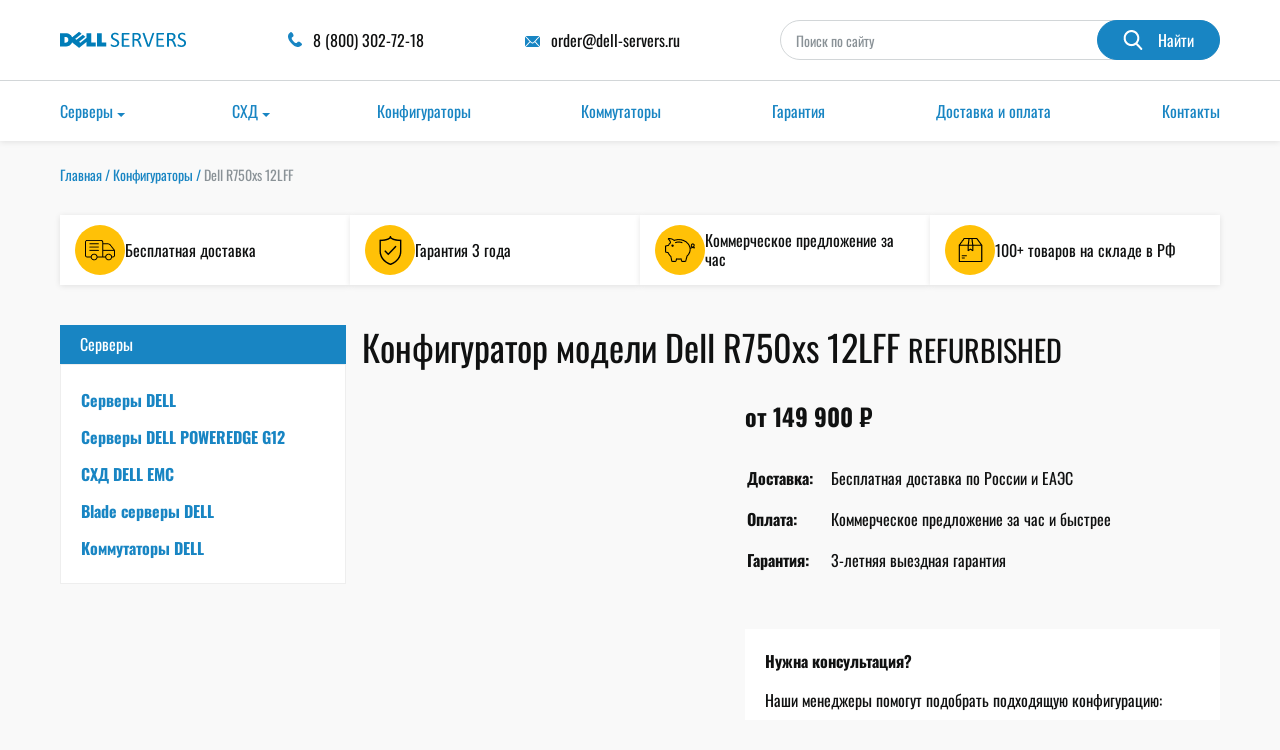

--- FILE ---
content_type: text/html; charset=UTF-8
request_url: https://dell-servers.ru/configuration/dell-r750xs-12lff-2/
body_size: 67530
content:
<!DOCTYPE html>
<html lang="ru"> <head><meta http-equiv="Content-Type" content="text/html;charset=UTF-8"><script>document.seraph_accel_usbpb=document.createElement;seraph_accel_izrbpb={add:function(b,a=10){void 0===this.a[a]&&(this.a[a]=[]);this.a[a].push(b)},a:{}}</script><script id="seraph-accel-freshParts">(function(b,l,h){function g(){e&&(["4733cf8e625a089e17443f7e604d4099"].forEach(function(a){a='[data-lzl-fr="'+a+'"]';var c=b.querySelectorAll(a+".lzl-fr-ing");a=e.querySelectorAll(a+":not(.lzl-fr-ed)");for(var d=0;d<c.length;d++)d<a.length&&(c[d].innerHTML=a[d].innerHTML,a[d].classList.add("lzl-fr-ed")),c[d].classList.remove("lzl-fr-ing")}),e.querySelectorAll("[data-lzl-fr]:not(.lzl-fr-ed)").length||(b.removeEventListener("seraph_accel_lzlNosLoaded",g,{capture:!0,passive:!0}),e=void 0))}var f=new l.XMLHttpRequest,
k=function(){},e;seraph_accel_izrbpb.add(function(a){if(f)return k=a,!0},5);b.addEventListener("seraph_accel_lzlNosLoaded",g,{capture:!0,passive:!0});f.open("GET","?seraph_accel_gf=%7Btm%7D".replace("%7Btm%7D",""+Date.now()),!0);f.setRequestHeader("Accept","text/html");f.onload=function(){function a(c=!0){c&&b.removeEventListener(h,a);g();f=void 0;c=b.createEvent("Events");c.initEvent("seraph_accel_freshPartsDone",!0,!1);b.dispatchEvent(c);k()}e=b.implementation.createHTMLDocument("");200==this.status&&(e.documentElement.innerHTML=
this.responseText);"loading"!=b.readyState?a(!1):b.addEventListener(h,a,!1)};f.send()})(document,window,"DOMContentLoaded")</script> <meta http-equiv="X-UA-Compatible" content="IE=Edge"> <meta name="viewport" content="width=device-width, initial-scale=1, user-scalable=0"> <meta name="format-detection" content="telephone=no">  <meta name="robots" content="index, follow, max-image-preview:large, max-snippet:-1, max-video-preview:-1">  <title>Конфигуратор сервера Dell R750xs 12LFF онлайн с ценами, Б/У</title> <meta name="description" content="Соберите сервер Dell R750xs 12LFF под вашу задачу. ✅ 3 года выездной гарантии. ✅ Бесплатная и безопасная доставка в любую точку России."> <link rel="canonical" href="https://dell-servers.ru/configuration/dell-r750xs-12lff-2/"> <meta property="og:locale" content="ru_RU"> <meta property="og:type" content="article"> <meta property="og:title" content="Конфигуратор сервера Dell R750xs 12LFF онлайн с ценами, Б/У"> <meta property="og:description" content="Соберите сервер Dell R750xs 12LFF под вашу задачу. ✅ 3 года выездной гарантии. ✅ Бесплатная и безопасная доставка в любую точку России."> <meta property="og:url" content="https://dell-servers.ru/configuration/dell-r750xs-12lff-2/"> <meta property="og:site_name" content="dell-servers.ru"> <meta property="article:modified_time" content="2025-11-18T01:20:29+00:00"> <meta name="twitter:card" content="summary_large_image"> <script type="application/ld+json" class="yoast-schema-graph">{"@context":"https://schema.org","@graph":[{"@type":"WebPage","@id":"https://dell-servers.ru/configuration/dell-r750xs-12lff-2/","url":"https://dell-servers.ru/configuration/dell-r750xs-12lff-2/","name":"Конфигуратор сервера Dell R750xs 12LFF онлайн с ценами, Б/У","isPartOf":{"@id":"https://dell-servers.ru/#website"},"datePublished":"2025-11-18T01:20:28+00:00","dateModified":"2025-11-18T01:20:29+00:00","description":"Соберите сервер Dell R750xs 12LFF под вашу задачу. ✅ 3 года выездной гарантии. ✅ Бесплатная и безопасная доставка в любую точку России.","breadcrumb":{"@id":"https://dell-servers.ru/configuration/dell-r750xs-12lff-2/#breadcrumb"},"inLanguage":"ru-RU","potentialAction":[{"@type":"ReadAction","target":["https://dell-servers.ru/configuration/dell-r750xs-12lff-2/"]}]},{"@type":"BreadcrumbList","@id":"https://dell-servers.ru/configuration/dell-r750xs-12lff-2/#breadcrumb","itemListElement":[{"@type":"ListItem","position":1,"name":"Home","item":"https://dell-servers.ru/"},{"@type":"ListItem","position":2,"name":"Конфигураторы","item":"https://dell-servers.ru/configuration/"},{"@type":"ListItem","position":3,"name":"Dell R750xs 12LFF"}]},{"@type":"WebSite","@id":"https://dell-servers.ru/#website","url":"https://dell-servers.ru/","name":"Серверы DELL","description":"","publisher":{"@id":"https://dell-servers.ru/#organization"},"potentialAction":[{"@type":"SearchAction","target":{"@type":"EntryPoint","urlTemplate":"https://dell-servers.ru/?s={search_term_string}"},"query-input":{"@type":"PropertyValueSpecification","valueRequired":true,"valueName":"search_term_string"}}],"inLanguage":"ru-RU"},{"@type":"Organization","@id":"https://dell-servers.ru/#organization","name":"Серверы DELL","alternateName":"DELL Servers","url":"https://dell-servers.ru/","logo":{"@type":"ImageObject","inLanguage":"ru-RU","@id":"https://dell-servers.ru/#/schema/logo/image/","url":"https://dell-servers.ru/wp-content/uploads/2022/09/logo_dell-servers-1.svg","contentUrl":"https://dell-servers.ru/wp-content/uploads/2022/09/logo_dell-servers-1.svg","width":205,"height":32,"caption":"Серверы DELL"},"image":{"@id":"https://dell-servers.ru/#/schema/logo/image/"}}]}</script>               <script src="https://dell-servers.ru/wp-includes/js/jquery/jquery.min.js?ver=3.7.1" id="jquery-core-js" type="o/js-lzl"></script> <script src="https://dell-servers.ru/wp-includes/js/jquery/jquery-migrate.min.js?ver=3.4.1" id="jquery-migrate-js" type="o/js-lzl"></script> <script src="https://dell-servers.ru/wp-content/plugins/cf7-no-double-submit-master/js/functions.js?ver=6.8.1" id="cf7-no-double-submit-js" type="o/js-lzl"></script> <script id="simple-banner-script-js-before" type="o/js-lzl">
/* <![CDATA[ */
const simpleBannerScriptParams = {"pro_version_enabled":"","debug_mode":"","id":7087,"version":"3.0.7","banner_params":[{"hide_simple_banner":"yes","simple_banner_prepend_element":"body","simple_banner_position":"static","header_margin":"","header_padding":"","wp_body_open_enabled":"","wp_body_open":true,"simple_banner_z_index":"","simple_banner_text":"<a href=\"https:\/\/dell-servers.ru\/#popmake-7748\" style=\"font-weight: 500;text-transform: uppercase;text-decoration: none;font-size:14px\">\u041a\u0435\u0448\u0431\u044d\u043a 1% \u0432 \u0432\u0438\u0434\u0435 \u0441\u0435\u0440\u0442\u0438\u0444\u0438\u043a\u0430\u0442\u043e\u0432 \u0434\u043b\u044f 100+ \u043c\u0430\u0433\u0430\u0437\u0438\u043d\u043e\u0432<\/a>","disabled_on_current_page":false,"disabled_pages_array":[],"is_current_page_a_post":false,"disabled_on_posts":"","simple_banner_disabled_page_paths":"","simple_banner_font_size":"14px","simple_banner_color":"#fcb900","simple_banner_text_color":"#ffffff","simple_banner_link_color":"#303030","simple_banner_close_color":"","simple_banner_custom_css":"position: static !important;\r\n  top: auto !important;","simple_banner_scrolling_custom_css":"","simple_banner_text_custom_css":"","simple_banner_button_css":"","site_custom_css":"","keep_site_custom_css":"","site_custom_js":"","keep_site_custom_js":"","close_button_enabled":"","close_button_expiration":"","close_button_cookie_set":false,"current_date":{"date":"2026-01-09 07:38:00.550806","timezone_type":3,"timezone":"UTC"},"start_date":{"date":"2026-01-09 07:38:00.550810","timezone_type":3,"timezone":"UTC"},"end_date":{"date":"2026-01-09 07:38:00.550812","timezone_type":3,"timezone":"UTC"},"simple_banner_start_after_date":"","simple_banner_remove_after_date":"","simple_banner_insert_inside_element":""}]}
/* ]]> */
</script> <script src="https://dell-servers.ru/wp-content/plugins/simple-banner/simple-banner.js?ver=3.0.7" id="simple-banner-script-js" type="o/js-lzl"></script> <link rel="alternate" title="oEmbed (JSON)" type="application/json+oembed" href="https://dell-servers.ru/wp-json/oembed/1.0/embed?url=https%3A%2F%2Fdell-servers.ru%2Fconfiguration%2Fdell-r750xs-12lff-2%2F"> <link rel="alternate" title="oEmbed (XML)" type="text/xml+oembed" href="https://dell-servers.ru/wp-json/oembed/1.0/embed?url=https%3A%2F%2Fdell-servers.ru%2Fconfiguration%2Fdell-r750xs-12lff-2%2F&amp;format=xml"> <noscript><style>.lzl{display:none!important;}</style></noscript><style>img.lzl,img.lzl-ing{opacity:0.01;}img.lzl-ed{transition:opacity .25s ease-in-out;}</style><style id="simple-banner-site-custom-css-dummy"></style><script id="simple-banner-site-custom-js-dummy"></script><link rel="icon" href="https://dell-servers.ru/wp-content/uploads/2022/12/cropped-dell-favicon-1-32x32.png" sizes="32x32"> <link rel="icon" href="https://dell-servers.ru/wp-content/uploads/2022/12/cropped-dell-favicon-1-192x192.png" sizes="192x192"> <link rel="apple-touch-icon" href="https://dell-servers.ru/wp-content/uploads/2022/12/cropped-dell-favicon-1-180x180.png"> <meta name="msapplication-TileImage" content="https://dell-servers.ru/wp-content/uploads/2022/12/cropped-dell-favicon-1-270x270.png">  <script type="o/js-lzl">
   (function(m,e,t,r,i,k,a){m[i]=m[i]||function(){(m[i].a=m[i].a||[]).push(arguments)};
   m[i].l=1*new Date();
   for (var j = 0; j < document.scripts.length; j++) {if (document.scripts[j].src === r) { return; }}
   k=e.createElement(t),a=e.getElementsByTagName(t)[0],k.async=1,k.src=r,a.parentNode.insertBefore(k,a)})
   (window, document, "script", "https://mc.yandex.ru/metrika/tag.js", "ym");

   ym(91716962, "init", {
        clickmap:true,
        trackLinks:true,
        accurateTrackBounce:true,
        webvisor:true
   });
</script> <style>#loading{width:100%;height:100vh;background:var(--white-color);position:fixed;top:0;bottom:0;left:0;right:0;display:flex;align-items:center;justify-content:center;z-index:100000000000000000}@keyframes lds-ripple{0%{top:36px;left:36px;width:0;height:0;opacity:1}100%{top:0;left:0;width:72px;height:72px;opacity:0}}@font-face{font-family:Roboto;font-style:italic;font-weight:400;src:url("/wp-content/themes/theme/fonts/KFOkCnqEu92Fr1Mu51xMIzIFKw.woff2") format("woff2");unicode-range:U+0400-045F,U+0490-0491,U+04B0-04B1,U+2116;font-display:swap}@font-face{font-family:Roboto;font-style:italic;font-weight:400;src:url("/wp-content/themes/theme/fonts/KFOkCnqEu92Fr1Mu51xIIzI.woff2") format("woff2");unicode-range:U+0000-00FF,U+0131,U+0152-0153,U+02BB-02BC,U+02C6,U+02DA,U+02DC,U+2000-206F,U+2074,U+20AC,U+2122,U+2191,U+2193,U+2212,U+2215,U+FEFF,U+FFFD;font-display:swap}@font-face{font-family:Roboto;font-style:normal;font-weight:400;src:url("/wp-content/themes/theme/fonts/KFOmCnqEu92Fr1Mu5mxKOzY.woff2") format("woff2");unicode-range:U+0400-045F,U+0490-0491,U+04B0-04B1,U+2116;font-display:swap}@font-face{font-family:Roboto;font-style:normal;font-weight:400;src:url("/wp-content/themes/theme/fonts/KFOmCnqEu92Fr1Mu4mxK.woff2") format("woff2");unicode-range:U+0000-00FF,U+0131,U+0152-0153,U+02BB-02BC,U+02C6,U+02DA,U+02DC,U+2000-206F,U+2074,U+20AC,U+2122,U+2191,U+2193,U+2212,U+2215,U+FEFF,U+FFFD;font-display:swap}@font-face{font-family:Roboto;font-style:normal;font-weight:700;src:url("/wp-content/themes/theme/fonts/KFOlCnqEu92Fr1MmWUlfABc4EsA.woff2") format("woff2");unicode-range:U+0400-045F,U+0490-0491,U+04B0-04B1,U+2116;font-display:swap}@font-face{font-family:Roboto;font-style:normal;font-weight:700;src:url("/wp-content/themes/theme/fonts/KFOlCnqEu92Fr1MmWUlfBBc4.woff2") format("woff2");unicode-range:U+0000-00FF,U+0131,U+0152-0153,U+02BB-02BC,U+02C6,U+02DA,U+02DC,U+2000-206F,U+2074,U+20AC,U+2122,U+2191,U+2193,U+2212,U+2215,U+FEFF,U+FFFD;font-display:swap}</style><link rel="stylesheet/lzl-nc" href="/wp-content/cache/seraphinite-accelerator/s/m/d/css/fa7f799fb5e7429a032ef8e29ef978cb.11c.css"><noscript lzl=""><link rel="stylesheet" href="/wp-content/cache/seraphinite-accelerator/s/m/d/css/fa7f799fb5e7429a032ef8e29ef978cb.11c.css"></noscript><style>img:is([sizes="auto" i],[sizes^="auto," i]){contain-intrinsic-size:3000px 1500px}</style><link rel="stylesheet/lzl-nc" href="data:text/css,"><noscript lzl=""><link rel="stylesheet" href="data:text/css,"></noscript><style id="wp-block-library-css-crit" media="all">@charset "UTF-8";.wp-block-button[style*=text-decoration] .wp-block-button__link{text-decoration:inherit}.wp-block-buttons[style*=text-decoration] .wp-block-button,.wp-block-buttons[style*=text-decoration] .wp-block-button__link{text-decoration:inherit}.wp-block-code{box-sizing:border-box}.wp-block-code code{direction:ltr;display:block;font-family:inherit;overflow-wrap:break-word;text-align:initial;white-space:pre-wrap}@media (min-width:782px){.wp-block-columns:not(.is-not-stacked-on-mobile)>.wp-block-column[style*=flex-basis]{flex-grow:0}}.wp-block-columns.is-not-stacked-on-mobile>.wp-block-column[style*=flex-basis]{flex-grow:0}h1.has-text-align-left[style*=writing-mode]:where([style*=vertical-lr]),h1.has-text-align-right[style*=writing-mode]:where([style*=vertical-rl]),h2.has-text-align-left[style*=writing-mode]:where([style*=vertical-lr]),h2.has-text-align-right[style*=writing-mode]:where([style*=vertical-rl]),h3.has-text-align-left[style*=writing-mode]:where([style*=vertical-lr]),h3.has-text-align-right[style*=writing-mode]:where([style*=vertical-rl]),h4.has-text-align-left[style*=writing-mode]:where([style*=vertical-lr]),h4.has-text-align-right[style*=writing-mode]:where([style*=vertical-rl]),h5.has-text-align-left[style*=writing-mode]:where([style*=vertical-lr]),h5.has-text-align-right[style*=writing-mode]:where([style*=vertical-rl]),h6.has-text-align-left[style*=writing-mode]:where([style*=vertical-lr]),h6.has-text-align-right[style*=writing-mode]:where([style*=vertical-rl]){rotate:180deg}.wp-block-image[style*=border-radius] img,.wp-block-image[style*=border-radius]>a{border-radius:inherit}@keyframes show-content-image{0%{visibility:hidden}99%{visibility:hidden}to{visibility:visible}}@keyframes turn-on-visibility{0%{opacity:0}to{opacity:1}}@keyframes turn-off-visibility{0%{opacity:1;visibility:visible}99%{opacity:0;visibility:visible}to{opacity:0;visibility:hidden}}@keyframes lightbox-zoom-in{0%{transform:translate(calc(( -100vw + var(--wp--lightbox-scrollbar-width) ) / 2 + var(--wp--lightbox-initial-left-position)),calc(-50vh + var(--wp--lightbox-initial-top-position))) scale(var(--wp--lightbox-scale))}to{transform:translate(-50%,-50%) scale(1)}}@keyframes lightbox-zoom-out{0%{transform:translate(-50%,-50%) scale(1);visibility:visible}99%{visibility:visible}to{transform:translate(calc(( -100vw + var(--wp--lightbox-scrollbar-width) ) / 2 + var(--wp--lightbox-initial-left-position)),calc(-50vh + var(--wp--lightbox-initial-top-position))) scale(var(--wp--lightbox-scale));visibility:hidden}}:where(.wp-block-latest-comments:not([style*=line-height] .wp-block-latest-comments__comment)){line-height:1.1}:where(.wp-block-latest-comments:not([style*=line-height] .wp-block-latest-comments__comment-excerpt p)){line-height:1.8}.has-dates :where(.wp-block-latest-comments:not([style*=line-height])),.has-excerpts :where(.wp-block-latest-comments:not([style*=line-height])){line-height:1.5}.wp-block-latest-comments[class*=-font-size] a,.wp-block-latest-comments[style*=font-size] a{font-size:inherit}ol,ul{box-sizing:border-box}.wp-block-navigation .wp-block-navigation__submenu-icon svg{display:inline-block;stroke:currentColor;height:inherit;margin-top:.075em;width:inherit}@media (min-width:782px){.wp-block-navigation .has-child .wp-block-navigation__submenu-container .wp-block-navigation__submenu-icon svg{transform:rotate(-90deg)}}.wp-block-navigation-submenu .wp-block-navigation__submenu-icon svg{stroke:currentColor}@keyframes overlay-menu__fade-in-animation{0%{opacity:0;transform:translateY(.5em)}to{opacity:1;transform:translateY(0)}}.wp-block-navigation__responsive-container-close svg,.wp-block-navigation__responsive-container-open svg{fill:currentColor;display:block;height:24px;pointer-events:none;width:24px}p.has-text-align-left[style*="writing-mode:vertical-lr"],p.has-text-align-right[style*="writing-mode:vertical-rl"]{rotate:180deg}.wp-block-post-comments-form[style*=font-weight] :where(.comment-reply-title){font-weight:inherit}.wp-block-post-comments-form[style*=font-family] :where(.comment-reply-title){font-family:inherit}.wp-block-post-comments-form[class*=-font-size] :where(.comment-reply-title),.wp-block-post-comments-form[style*=font-size] :where(.comment-reply-title){font-size:inherit}.wp-block-post-comments-form[style*=line-height] :where(.comment-reply-title){line-height:inherit}.wp-block-post-comments-form[style*=font-style] :where(.comment-reply-title){font-style:inherit}.wp-block-post-comments-form[style*=letter-spacing] :where(.comment-reply-title){letter-spacing:inherit}.wp-block-post-navigation-link.has-text-align-left[style*="writing-mode: vertical-lr"],.wp-block-post-navigation-link.has-text-align-right[style*="writing-mode: vertical-rl"]{rotate:180deg}.wp-block-read-more:where(:not([style*=text-decoration])){text-decoration:none}.wp-block-read-more:where(:not([style*=text-decoration])):active,.wp-block-read-more:where(:not([style*=text-decoration])):focus{text-decoration:none}.wp-block-search__button svg{height:1.25em;min-height:24px;min-width:24px;width:1.25em;fill:currentColor;vertical-align:text-bottom}.wp-block-social-links .wp-social-link svg{height:1em;width:1em}.wp-block-social-links .wp-block-social-link.wp-social-link .wp-block-social-link-anchor,.wp-block-social-links .wp-block-social-link.wp-social-link .wp-block-social-link-anchor svg,.wp-block-social-links .wp-block-social-link.wp-social-link .wp-block-social-link-anchor:active,.wp-block-social-links .wp-block-social-link.wp-social-link .wp-block-social-link-anchor:hover,.wp-block-social-links .wp-block-social-link.wp-social-link .wp-block-social-link-anchor:visited{color:currentColor;fill:currentColor}:where(.wp-block-social-links.is-style-logos-only) .wp-social-link svg{height:1.25em;width:1.25em}.wp-block-table table[style*=border-top-color] tr:first-child,.wp-block-table table[style*=border-top-color] tr:first-child td,.wp-block-table table[style*=border-top-color] tr:first-child th,.wp-block-table table[style*=border-top-color]>*,.wp-block-table table[style*=border-top-color]>* td,.wp-block-table table[style*=border-top-color]>* th{border-top-color:inherit}.wp-block-table table[style*=border-top-color] tr:not(:first-child){border-top-color:initial}.wp-block-table table[style*=border-right-color] td:last-child,.wp-block-table table[style*=border-right-color] th,.wp-block-table table[style*=border-right-color] tr,.wp-block-table table[style*=border-right-color]>*{border-right-color:inherit}.wp-block-table table[style*=border-bottom-color] tr:last-child,.wp-block-table table[style*=border-bottom-color] tr:last-child td,.wp-block-table table[style*=border-bottom-color] tr:last-child th,.wp-block-table table[style*=border-bottom-color]>*,.wp-block-table table[style*=border-bottom-color]>* td,.wp-block-table table[style*=border-bottom-color]>* th{border-bottom-color:inherit}.wp-block-table table[style*=border-bottom-color] tr:not(:last-child){border-bottom-color:initial}.wp-block-table table[style*=border-left-color] td:first-child,.wp-block-table table[style*=border-left-color] th,.wp-block-table table[style*=border-left-color] tr,.wp-block-table table[style*=border-left-color]>*{border-left-color:inherit}.wp-block-table table[style*=border-style] td,.wp-block-table table[style*=border-style] th,.wp-block-table table[style*=border-style] tr,.wp-block-table table[style*=border-style]>*{border-style:inherit}.wp-block-table table[style*=border-width] td,.wp-block-table table[style*=border-width] th,.wp-block-table table[style*=border-width] tr,.wp-block-table table[style*=border-width]>*{border-style:inherit;border-width:inherit}:root{--wp--preset--font-size--normal:16px;--wp--preset--font-size--huge:42px}#end-resizable-editor-section{display:none}html :where([style*=border-top-color]){border-top-style:solid}html :where([style*=border-right-color]){border-right-style:solid}html :where([style*=border-bottom-color]){border-bottom-style:solid}html :where([style*=border-left-color]){border-left-style:solid}html :where([style*=border-width]){border-style:solid}html :where([style*=border-top-width]){border-top-style:solid}html :where([style*=border-right-width]){border-right-style:solid}html :where([style*=border-bottom-width]){border-bottom-style:solid}html :where([style*=border-left-width]){border-left-style:solid}html :where(img[class*=wp-image-]){height:auto;max-width:100%}</style><link rel="stylesheet/lzl-nc" id="wp-block-library-css" href="https://dell-servers.ru/wp-content/cache/seraphinite-accelerator/s/m/d/css/80d2545795c648d760fc949e9e44e7b3.1a5bd.css" media="all"><noscript lzl=""><link rel="stylesheet" href="https://dell-servers.ru/wp-content/cache/seraphinite-accelerator/s/m/d/css/80d2545795c648d760fc949e9e44e7b3.1a5bd.css" media="all"></noscript><style id="classic-theme-styles-inline-css"></style><link id="classic-theme-styles-inline-css-nonCrit" rel="stylesheet/lzl-nc" href="/wp-content/cache/seraphinite-accelerator/s/m/d/css/20b431ab6ecd62bdb35135b32eb9456a.100.css"><noscript lzl=""><link rel="stylesheet" href="/wp-content/cache/seraphinite-accelerator/s/m/d/css/20b431ab6ecd62bdb35135b32eb9456a.100.css"></noscript><style id="global-styles-inline-css">:root{--wp--preset--aspect-ratio--square:1;--wp--preset--aspect-ratio--4-3:4/3;--wp--preset--aspect-ratio--3-4:3/4;--wp--preset--aspect-ratio--3-2:3/2;--wp--preset--aspect-ratio--2-3:2/3;--wp--preset--aspect-ratio--16-9:16/9;--wp--preset--aspect-ratio--9-16:9/16;--wp--preset--color--black:#000;--wp--preset--color--cyan-bluish-gray:#abb8c3;--wp--preset--color--white:#fff;--wp--preset--color--pale-pink:#f78da7;--wp--preset--color--vivid-red:#cf2e2e;--wp--preset--color--luminous-vivid-orange:#ff6900;--wp--preset--color--luminous-vivid-amber:#fcb900;--wp--preset--color--light-green-cyan:#7bdcb5;--wp--preset--color--vivid-green-cyan:#00d084;--wp--preset--color--pale-cyan-blue:#8ed1fc;--wp--preset--color--vivid-cyan-blue:#0693e3;--wp--preset--color--vivid-purple:#9b51e0;--wp--preset--gradient--vivid-cyan-blue-to-vivid-purple:linear-gradient(135deg,rgba(6,147,227,1) 0%,#9b51e0 100%);--wp--preset--gradient--light-green-cyan-to-vivid-green-cyan:linear-gradient(135deg,#7adcb4 0%,#00d082 100%);--wp--preset--gradient--luminous-vivid-amber-to-luminous-vivid-orange:linear-gradient(135deg,rgba(252,185,0,1) 0%,rgba(255,105,0,1) 100%);--wp--preset--gradient--luminous-vivid-orange-to-vivid-red:linear-gradient(135deg,rgba(255,105,0,1) 0%,#cf2e2e 100%);--wp--preset--gradient--very-light-gray-to-cyan-bluish-gray:linear-gradient(135deg,#eee 0%,#a9b8c3 100%);--wp--preset--gradient--cool-to-warm-spectrum:linear-gradient(135deg,#4aeadc 0%,#9778d1 20%,#cf2aba 40%,#ee2c82 60%,#fb6962 80%,#fef84c 100%);--wp--preset--gradient--blush-light-purple:linear-gradient(135deg,#ffceec 0%,#9896f0 100%);--wp--preset--gradient--blush-bordeaux:linear-gradient(135deg,#fecda5 0%,#fe2d2d 50%,#6b003e 100%);--wp--preset--gradient--luminous-dusk:linear-gradient(135deg,#ffcb70 0%,#c751c0 50%,#4158d0 100%);--wp--preset--gradient--pale-ocean:linear-gradient(135deg,#fff5cb 0%,#b6e3d4 50%,#33a7b5 100%);--wp--preset--gradient--electric-grass:linear-gradient(135deg,#caf880 0%,#71ce7e 100%);--wp--preset--gradient--midnight:linear-gradient(135deg,#020381 0%,#2874fc 100%);--wp--preset--font-size--small:13px;--wp--preset--font-size--medium:20px;--wp--preset--font-size--large:36px;--wp--preset--font-size--x-large:42px;--wp--preset--spacing--20:.44rem;--wp--preset--spacing--30:.67rem;--wp--preset--spacing--40:1rem;--wp--preset--spacing--50:1.5rem;--wp--preset--spacing--60:2.25rem;--wp--preset--spacing--70:3.38rem;--wp--preset--spacing--80:5.06rem;--wp--preset--shadow--natural:6px 6px 9px rgba(0,0,0,.2);--wp--preset--shadow--deep:12px 12px 50px rgba(0,0,0,.4);--wp--preset--shadow--sharp:6px 6px 0px rgba(0,0,0,.2);--wp--preset--shadow--outlined:6px 6px 0px -3px rgba(255,255,255,1),6px 6px rgba(0,0,0,1);--wp--preset--shadow--crisp:6px 6px 0px rgba(0,0,0,1)}</style><link id="global-styles-inline-css-nonCrit" rel="stylesheet/lzl-nc" href="/wp-content/cache/seraphinite-accelerator/s/m/d/css/28b888b54d8b0f0d30da14539989c003.1712.css"><noscript lzl=""><link rel="stylesheet" href="/wp-content/cache/seraphinite-accelerator/s/m/d/css/28b888b54d8b0f0d30da14539989c003.1712.css"></noscript><style id="contact-form-7-css-crit" media="all">.wpcf7 .screen-reader-response{position:absolute;overflow:hidden;clip:rect(1px,1px,1px,1px);clip-path:inset(50%);height:1px;width:1px;margin:-1px;padding:0;border:0;word-wrap:normal!important}.wpcf7 form .wpcf7-response-output{margin:2em .5em 1em;padding:.2em 1em;border:2px solid #00a0d2}.wpcf7 form.init .wpcf7-response-output,.wpcf7 form.resetting .wpcf7-response-output,.wpcf7 form.submitting .wpcf7-response-output{display:none}.wpcf7-form-control-wrap{position:relative}.wpcf7-list-item{display:inline-block;margin:0 0 0 1em}.wpcf7-list-item-label::before,.wpcf7-list-item-label::after{content:" "}@keyframes spin{from{transform:rotate(0deg)}to{transform:rotate(360deg)}}@keyframes blink{from{opacity:0}50%{opacity:1}to{opacity:0}}.wpcf7 [inert]{opacity:.5}.wpcf7 input[type=file]{cursor:pointer}.wpcf7 input[type=file]:disabled{cursor:default}.wpcf7 .wpcf7-submit:disabled{cursor:not-allowed}.wpcf7 input[type=url],.wpcf7 input[type=email],.wpcf7 input[type=tel]{direction:ltr}</style><link rel="stylesheet/lzl-nc" id="contact-form-7-css" href="https://dell-servers.ru/wp-content/cache/seraphinite-accelerator/s/m/d/css/46f9fc31ea8b4e218ded835422aa0d72.55e.css" media="all"><noscript lzl=""><link rel="stylesheet" href="https://dell-servers.ru/wp-content/cache/seraphinite-accelerator/s/m/d/css/46f9fc31ea8b4e218ded835422aa0d72.55e.css" media="all"></noscript><style id="simple-banner-style-css-crit" media="all">.simple-banner,.simple-banner_2,.simple-banner_3,.simple-banner_4,.simple-banner_5{width:100%;text-align:center;position:relative;display:block}</style><link rel="stylesheet/lzl-nc" id="simple-banner-style-css" href="https://dell-servers.ru/wp-content/cache/seraphinite-accelerator/s/m/d/css/3f587e811e975e18d4ccff3abf545dec.285.css" media="all"><noscript lzl=""><link rel="stylesheet" href="https://dell-servers.ru/wp-content/cache/seraphinite-accelerator/s/m/d/css/3f587e811e975e18d4ccff3abf545dec.285.css" media="all"></noscript><style id="nsc_bar_nice-cookie-consent-css-crit" media="all">input:checked+.cc-slider{background-color:#a0db8e}input:focus+.cc-slider{-webkit-box-shadow:0 0 1px #a0db8e;box-shadow:0 0 1px #a0db8e}input:checked+.cc-slider:before{-webkit-transform:translateX(.9em);transform:translateX(.9em)}</style><link rel="stylesheet/lzl-nc" id="nsc_bar_nice-cookie-consent-css" href="https://dell-servers.ru/wp-content/cache/seraphinite-accelerator/s/m/d/css/e3f401ce068765476908aea544b2bc8f.1c00.css" media="all"><noscript lzl=""><link rel="stylesheet" href="https://dell-servers.ru/wp-content/cache/seraphinite-accelerator/s/m/d/css/e3f401ce068765476908aea544b2bc8f.1c00.css" media="all"></noscript><style id="nsc_bar_nice-cookie-consent-inline-css"></style><link id="nsc_bar_nice-cookie-consent-inline-css-nonCrit" rel="stylesheet/lzl-nc" href="/wp-content/cache/seraphinite-accelerator/s/m/d/css/3ed401d77ee2db92c335243ce3294feb.1e.css"><noscript lzl=""><link rel="stylesheet" href="/wp-content/cache/seraphinite-accelerator/s/m/d/css/3ed401d77ee2db92c335243ce3294feb.1e.css"></noscript><style id="search-filter-plugin-styles-css-crit" media="all">@keyframes search-filter-loader-rotate{0%{transform:rotate(0)}100%{transform:rotate(360deg)}}</style><link rel="stylesheet/lzl-nc" id="search-filter-plugin-styles-css" href="https://dell-servers.ru/wp-content/cache/seraphinite-accelerator/s/m/d/css/116f2f92dc7a75aa7014f40f70cefb18.ad98.css" media="all"><noscript lzl=""><link rel="stylesheet" href="https://dell-servers.ru/wp-content/cache/seraphinite-accelerator/s/m/d/css/116f2f92dc7a75aa7014f40f70cefb18.ad98.css" media="all"></noscript><link rel="stylesheet/lzl-nc" id="slick-css" href="https://dell-servers.ru/wp-content/cache/seraphinite-accelerator/s/m/d/css/cacc322452a7623fc4d25468f2cee44b.53b.css" media="all"><noscript lzl=""><link rel="stylesheet" href="https://dell-servers.ru/wp-content/cache/seraphinite-accelerator/s/m/d/css/cacc322452a7623fc4d25468f2cee44b.53b.css" media="all"></noscript><style id="fancybox-css-css-crit" media="all">.carousel__button svg{width:var(--carousel-button-svg-width,50%);height:var(--carousel-button-svg-height,50%);fill:none;stroke:currentColor;stroke-width:var(--carousel-button-svg-stroke-width,1.5);stroke-linejoin:bevel;stroke-linecap:round;filter:var(--carousel-button-svg-filter,none);pointer-events:none}.fancybox__spinner svg{animation:fancybox-rotate 2s linear infinite;transform-origin:center center;position:absolute;top:0;right:0;bottom:0;left:0;margin:auto;width:100%;height:100%}.fancybox__spinner svg circle{fill:none;stroke-width:2.75;stroke-miterlimit:10;stroke-dasharray:1,200;stroke-dashoffset:0;animation:fancybox-dash 1.5s ease-in-out infinite;stroke-linecap:round;stroke:currentColor}@keyframes fancybox-rotate{100%{transform:rotate(360deg)}}@keyframes fancybox-dash{0%{stroke-dasharray:1,200;stroke-dashoffset:0}50%{stroke-dasharray:89,200;stroke-dashoffset:-35px}100%{stroke-dasharray:89,200;stroke-dashoffset:-124px}}@keyframes fancybox-fadeIn{from{opacity:0}to{opacity:1}}@keyframes fancybox-fadeOut{to{opacity:0}}@keyframes fancybox-zoomInUp{from{transform:scale(.97) translate3d(0,16px,0);opacity:0}to{transform:scale(1) translate3d(0,0,0);opacity:1}}@keyframes fancybox-zoomOutDown{to{transform:scale(.97) translate3d(0,16px,0);opacity:0}}@keyframes fancybox-throwOutUp{to{transform:translate3d(0,-30%,0);opacity:0}}@keyframes fancybox-throwOutDown{to{transform:translate3d(0,30%,0);opacity:0}}.fancybox__button--fullscreen g:nth-child(2){display:none}.fancybox__container:fullscreen .fancybox__button--fullscreen g:nth-child(1){display:none}.fancybox__container:fullscreen .fancybox__button--fullscreen g:nth-child(2){display:block}.fancybox__button--slideshow g:nth-child(2){display:none}.fancybox__container.has-slideshow .fancybox__button--slideshow g:nth-child(1){display:none}.fancybox__container.has-slideshow .fancybox__button--slideshow g:nth-child(2){display:block}</style><link rel="stylesheet/lzl-nc" id="fancybox-css-css" href="https://dell-servers.ru/wp-content/cache/seraphinite-accelerator/s/m/d/css/bbbf47e5ff7c23f99dd8317efa7a734a.351f.css" media="all"><noscript lzl=""><link rel="stylesheet" href="https://dell-servers.ru/wp-content/cache/seraphinite-accelerator/s/m/d/css/bbbf47e5ff7c23f99dd8317efa7a734a.351f.css" media="all"></noscript><style id="root_blue-css-crit" media="all">:root{--bg-color:#f9f9f9;--white-color:#fff;--main-color:#1885c3;--rgba-main-color:24,133,195;--dark-main-color:#0e5d8a;--main-yellow:#ffc107;--dark-main-yellow:#d19e05;--gray-color:#8a9297;--light-gray-color:#d2d6d8;--super-light-gray-color:#eee;--black-color:#101111;--rgba-black-color:0,0,0}</style><link rel="stylesheet/lzl-nc" id="root_blue-css" href="data:text/css," media="all"><noscript lzl=""><link rel="stylesheet" href="data:text/css," media="all"></noscript><style id="style-css-i0-crit" media="all">@font-face{font-family:"Oswald";font-style:normal;font-weight:300;src:url("https://fonts.gstatic.com/s/oswald/v57/TK3iWkUHHAIjg752FD8Ghe4.woff2") format("woff2");unicode-range:U+0460-052F,U+1C80-1C8A,U+20B4,U+2DE0-2DFF,U+A640-A69F,U+FE2E-FE2F;font-display:swap}@font-face{font-family:"Oswald";font-style:normal;font-weight:300;src:url("https://fonts.gstatic.com/s/oswald/v57/TK3iWkUHHAIjg752HT8Ghe4.woff2") format("woff2");unicode-range:U+0301,U+0400-045F,U+0490-0491,U+04B0-04B1,U+2116;font-display:swap}@font-face{font-family:"Oswald";font-style:normal;font-weight:300;src:url("https://fonts.gstatic.com/s/oswald/v57/TK3iWkUHHAIjg752Fj8Ghe4.woff2") format("woff2");unicode-range:U+0102-0103,U+0110-0111,U+0128-0129,U+0168-0169,U+01A0-01A1,U+01AF-01B0,U+0300-0301,U+0303-0304,U+0308-0309,U+0323,U+0329,U+1EA0-1EF9,U+20AB;font-display:swap}@font-face{font-family:"Oswald";font-style:normal;font-weight:300;src:url("https://fonts.gstatic.com/s/oswald/v57/TK3iWkUHHAIjg752Fz8Ghe4.woff2") format("woff2");unicode-range:U+0100-02BA,U+02BD-02C5,U+02C7-02CC,U+02CE-02D7,U+02DD-02FF,U+0304,U+0308,U+0329,U+1D00-1DBF,U+1E00-1E9F,U+1EF2-1EFF,U+2020,U+20A0-20AB,U+20AD-20C0,U+2113,U+2C60-2C7F,U+A720-A7FF;font-display:swap}@font-face{font-family:"Oswald";font-style:normal;font-weight:300;src:url("https://fonts.gstatic.com/s/oswald/v57/TK3iWkUHHAIjg752GT8G.woff2") format("woff2");unicode-range:U+0000-00FF,U+0131,U+0152-0153,U+02BB-02BC,U+02C6,U+02DA,U+02DC,U+0304,U+0308,U+0329,U+2000-206F,U+20AC,U+2122,U+2191,U+2193,U+2212,U+2215,U+FEFF,U+FFFD;font-display:swap}@font-face{font-family:"Oswald";font-style:normal;font-weight:400;src:url("https://fonts.gstatic.com/s/oswald/v57/TK3iWkUHHAIjg752FD8Ghe4.woff2") format("woff2");unicode-range:U+0460-052F,U+1C80-1C8A,U+20B4,U+2DE0-2DFF,U+A640-A69F,U+FE2E-FE2F;font-display:swap}@font-face{font-family:"Oswald";font-style:normal;font-weight:400;src:url("https://fonts.gstatic.com/s/oswald/v57/TK3iWkUHHAIjg752HT8Ghe4.woff2") format("woff2");unicode-range:U+0301,U+0400-045F,U+0490-0491,U+04B0-04B1,U+2116;font-display:swap}@font-face{font-family:"Oswald";font-style:normal;font-weight:400;src:url("https://fonts.gstatic.com/s/oswald/v57/TK3iWkUHHAIjg752Fj8Ghe4.woff2") format("woff2");unicode-range:U+0102-0103,U+0110-0111,U+0128-0129,U+0168-0169,U+01A0-01A1,U+01AF-01B0,U+0300-0301,U+0303-0304,U+0308-0309,U+0323,U+0329,U+1EA0-1EF9,U+20AB;font-display:swap}@font-face{font-family:"Oswald";font-style:normal;font-weight:400;src:url("https://fonts.gstatic.com/s/oswald/v57/TK3iWkUHHAIjg752Fz8Ghe4.woff2") format("woff2");unicode-range:U+0100-02BA,U+02BD-02C5,U+02C7-02CC,U+02CE-02D7,U+02DD-02FF,U+0304,U+0308,U+0329,U+1D00-1DBF,U+1E00-1E9F,U+1EF2-1EFF,U+2020,U+20A0-20AB,U+20AD-20C0,U+2113,U+2C60-2C7F,U+A720-A7FF;font-display:swap}@font-face{font-family:"Oswald";font-style:normal;font-weight:400;src:url("https://fonts.gstatic.com/s/oswald/v57/TK3iWkUHHAIjg752GT8G.woff2") format("woff2");unicode-range:U+0000-00FF,U+0131,U+0152-0153,U+02BB-02BC,U+02C6,U+02DA,U+02DC,U+0304,U+0308,U+0329,U+2000-206F,U+20AC,U+2122,U+2191,U+2193,U+2212,U+2215,U+FEFF,U+FFFD;font-display:swap}@font-face{font-family:"Oswald";font-style:normal;font-weight:500;src:url("https://fonts.gstatic.com/s/oswald/v57/TK3iWkUHHAIjg752FD8Ghe4.woff2") format("woff2");unicode-range:U+0460-052F,U+1C80-1C8A,U+20B4,U+2DE0-2DFF,U+A640-A69F,U+FE2E-FE2F;font-display:swap}@font-face{font-family:"Oswald";font-style:normal;font-weight:500;src:url("https://fonts.gstatic.com/s/oswald/v57/TK3iWkUHHAIjg752HT8Ghe4.woff2") format("woff2");unicode-range:U+0301,U+0400-045F,U+0490-0491,U+04B0-04B1,U+2116;font-display:swap}@font-face{font-family:"Oswald";font-style:normal;font-weight:500;src:url("https://fonts.gstatic.com/s/oswald/v57/TK3iWkUHHAIjg752Fj8Ghe4.woff2") format("woff2");unicode-range:U+0102-0103,U+0110-0111,U+0128-0129,U+0168-0169,U+01A0-01A1,U+01AF-01B0,U+0300-0301,U+0303-0304,U+0308-0309,U+0323,U+0329,U+1EA0-1EF9,U+20AB;font-display:swap}@font-face{font-family:"Oswald";font-style:normal;font-weight:500;src:url("https://fonts.gstatic.com/s/oswald/v57/TK3iWkUHHAIjg752Fz8Ghe4.woff2") format("woff2");unicode-range:U+0100-02BA,U+02BD-02C5,U+02C7-02CC,U+02CE-02D7,U+02DD-02FF,U+0304,U+0308,U+0329,U+1D00-1DBF,U+1E00-1E9F,U+1EF2-1EFF,U+2020,U+20A0-20AB,U+20AD-20C0,U+2113,U+2C60-2C7F,U+A720-A7FF;font-display:swap}@font-face{font-family:"Oswald";font-style:normal;font-weight:500;src:url("https://fonts.gstatic.com/s/oswald/v57/TK3iWkUHHAIjg752GT8G.woff2") format("woff2");unicode-range:U+0000-00FF,U+0131,U+0152-0153,U+02BB-02BC,U+02C6,U+02DA,U+02DC,U+0304,U+0308,U+0329,U+2000-206F,U+20AC,U+2122,U+2191,U+2193,U+2212,U+2215,U+FEFF,U+FFFD;font-display:swap}@font-face{font-family:"Oswald";font-style:normal;font-weight:600;src:url("https://fonts.gstatic.com/s/oswald/v57/TK3iWkUHHAIjg752FD8Ghe4.woff2") format("woff2");unicode-range:U+0460-052F,U+1C80-1C8A,U+20B4,U+2DE0-2DFF,U+A640-A69F,U+FE2E-FE2F;font-display:swap}@font-face{font-family:"Oswald";font-style:normal;font-weight:600;src:url("https://fonts.gstatic.com/s/oswald/v57/TK3iWkUHHAIjg752HT8Ghe4.woff2") format("woff2");unicode-range:U+0301,U+0400-045F,U+0490-0491,U+04B0-04B1,U+2116;font-display:swap}@font-face{font-family:"Oswald";font-style:normal;font-weight:600;src:url("https://fonts.gstatic.com/s/oswald/v57/TK3iWkUHHAIjg752Fj8Ghe4.woff2") format("woff2");unicode-range:U+0102-0103,U+0110-0111,U+0128-0129,U+0168-0169,U+01A0-01A1,U+01AF-01B0,U+0300-0301,U+0303-0304,U+0308-0309,U+0323,U+0329,U+1EA0-1EF9,U+20AB;font-display:swap}@font-face{font-family:"Oswald";font-style:normal;font-weight:600;src:url("https://fonts.gstatic.com/s/oswald/v57/TK3iWkUHHAIjg752Fz8Ghe4.woff2") format("woff2");unicode-range:U+0100-02BA,U+02BD-02C5,U+02C7-02CC,U+02CE-02D7,U+02DD-02FF,U+0304,U+0308,U+0329,U+1D00-1DBF,U+1E00-1E9F,U+1EF2-1EFF,U+2020,U+20A0-20AB,U+20AD-20C0,U+2113,U+2C60-2C7F,U+A720-A7FF;font-display:swap}@font-face{font-family:"Oswald";font-style:normal;font-weight:600;src:url("https://fonts.gstatic.com/s/oswald/v57/TK3iWkUHHAIjg752GT8G.woff2") format("woff2");unicode-range:U+0000-00FF,U+0131,U+0152-0153,U+02BB-02BC,U+02C6,U+02DA,U+02DC,U+0304,U+0308,U+0329,U+2000-206F,U+20AC,U+2122,U+2191,U+2193,U+2212,U+2215,U+FEFF,U+FFFD;font-display:swap}@font-face{font-family:"Oswald";font-style:normal;font-weight:700;src:url("https://fonts.gstatic.com/s/oswald/v57/TK3iWkUHHAIjg752FD8Ghe4.woff2") format("woff2");unicode-range:U+0460-052F,U+1C80-1C8A,U+20B4,U+2DE0-2DFF,U+A640-A69F,U+FE2E-FE2F;font-display:swap}@font-face{font-family:"Oswald";font-style:normal;font-weight:700;src:url("https://fonts.gstatic.com/s/oswald/v57/TK3iWkUHHAIjg752HT8Ghe4.woff2") format("woff2");unicode-range:U+0301,U+0400-045F,U+0490-0491,U+04B0-04B1,U+2116;font-display:swap}@font-face{font-family:"Oswald";font-style:normal;font-weight:700;src:url("https://fonts.gstatic.com/s/oswald/v57/TK3iWkUHHAIjg752Fj8Ghe4.woff2") format("woff2");unicode-range:U+0102-0103,U+0110-0111,U+0128-0129,U+0168-0169,U+01A0-01A1,U+01AF-01B0,U+0300-0301,U+0303-0304,U+0308-0309,U+0323,U+0329,U+1EA0-1EF9,U+20AB;font-display:swap}@font-face{font-family:"Oswald";font-style:normal;font-weight:700;src:url("https://fonts.gstatic.com/s/oswald/v57/TK3iWkUHHAIjg752Fz8Ghe4.woff2") format("woff2");unicode-range:U+0100-02BA,U+02BD-02C5,U+02C7-02CC,U+02CE-02D7,U+02DD-02FF,U+0304,U+0308,U+0329,U+1D00-1DBF,U+1E00-1E9F,U+1EF2-1EFF,U+2020,U+20A0-20AB,U+20AD-20C0,U+2113,U+2C60-2C7F,U+A720-A7FF;font-display:swap}@font-face{font-family:"Oswald";font-style:normal;font-weight:700;src:url("https://fonts.gstatic.com/s/oswald/v57/TK3iWkUHHAIjg752GT8G.woff2") format("woff2");unicode-range:U+0000-00FF,U+0131,U+0152-0153,U+02BB-02BC,U+02C6,U+02DA,U+02DC,U+0304,U+0308,U+0329,U+2000-206F,U+20AC,U+2122,U+2191,U+2193,U+2212,U+2215,U+FEFF,U+FFFD;font-display:swap}</style><link href="data:text/css," media="all" rel="stylesheet/lzl-nc" id="style-css-i0"><noscript lzl=""><link href="data:text/css," media="all" rel="stylesheet"></noscript><style id="style-css-i1-crit" media="all">@font-face{font-family:"Open Sans";font-style:normal;font-weight:300;font-stretch:100%;src:url("https://fonts.gstatic.com/s/opensans/v44/memvYaGs126MiZpBA-UvWbX2vVnXBbObj2OVTSKmu1aB.woff2") format("woff2");unicode-range:U+0460-052F,U+1C80-1C8A,U+20B4,U+2DE0-2DFF,U+A640-A69F,U+FE2E-FE2F;font-display:swap}@font-face{font-family:"Open Sans";font-style:normal;font-weight:300;font-stretch:100%;src:url("https://fonts.gstatic.com/s/opensans/v44/memvYaGs126MiZpBA-UvWbX2vVnXBbObj2OVTSumu1aB.woff2") format("woff2");unicode-range:U+0301,U+0400-045F,U+0490-0491,U+04B0-04B1,U+2116;font-display:swap}@font-face{font-family:"Open Sans";font-style:normal;font-weight:300;font-stretch:100%;src:url("https://fonts.gstatic.com/s/opensans/v44/memvYaGs126MiZpBA-UvWbX2vVnXBbObj2OVTSOmu1aB.woff2") format("woff2");unicode-range:U+1F00-1FFF;font-display:swap}@font-face{font-family:"Open Sans";font-style:normal;font-weight:300;font-stretch:100%;src:url("https://fonts.gstatic.com/s/opensans/v44/memvYaGs126MiZpBA-UvWbX2vVnXBbObj2OVTSymu1aB.woff2") format("woff2");unicode-range:U+0370-0377,U+037A-037F,U+0384-038A,U+038C,U+038E-03A1,U+03A3-03FF;font-display:swap}@font-face{font-family:"Open Sans";font-style:normal;font-weight:300;font-stretch:100%;src:url("https://fonts.gstatic.com/s/opensans/v44/memvYaGs126MiZpBA-UvWbX2vVnXBbObj2OVTS2mu1aB.woff2") format("woff2");unicode-range:U+0307-0308,U+0590-05FF,U+200C-2010,U+20AA,U+25CC,U+FB1D-FB4F;font-display:swap}@font-face{font-family:"Open Sans";font-style:normal;font-weight:300;font-stretch:100%;src:url("https://fonts.gstatic.com/s/opensans/v44/memvYaGs126MiZpBA-UvWbX2vVnXBbObj2OVTVOmu1aB.woff2") format("woff2");unicode-range:U+0302-0303,U+0305,U+0307-0308,U+0310,U+0312,U+0315,U+031A,U+0326-0327,U+032C,U+032F-0330,U+0332-0333,U+0338,U+033A,U+0346,U+034D,U+0391-03A1,U+03A3-03A9,U+03B1-03C9,U+03D1,U+03D5-03D6,U+03F0-03F1,U+03F4-03F5,U+2016-2017,U+2034-2038,U+203C,U+2040,U+2043,U+2047,U+2050,U+2057,U+205F,U+2070-2071,U+2074-208E,U+2090-209C,U+20D0-20DC,U+20E1,U+20E5-20EF,U+2100-2112,U+2114-2115,U+2117-2121,U+2123-214F,U+2190,U+2192,U+2194-21AE,U+21B0-21E5,U+21F1-21F2,U+21F4-2211,U+2213-2214,U+2216-22FF,U+2308-230B,U+2310,U+2319,U+231C-2321,U+2336-237A,U+237C,U+2395,U+239B-23B7,U+23D0,U+23DC-23E1,U+2474-2475,U+25AF,U+25B3,U+25B7,U+25BD,U+25C1,U+25CA,U+25CC,U+25FB,U+266D-266F,U+27C0-27FF,U+2900-2AFF,U+2B0E-2B11,U+2B30-2B4C,U+2BFE,U+3030,U+FF5B,U+FF5D,U+1D400-1D7FF,U+1EE00-1EEFF;font-display:swap}@font-face{font-family:"Open Sans";font-style:normal;font-weight:300;font-stretch:100%;src:url("https://fonts.gstatic.com/s/opensans/v44/memvYaGs126MiZpBA-UvWbX2vVnXBbObj2OVTUGmu1aB.woff2") format("woff2");unicode-range:U+0001-000C,U+000E-001F,U+007F-009F,U+20DD-20E0,U+20E2-20E4,U+2150-218F,U+2190,U+2192,U+2194-2199,U+21AF,U+21E6-21F0,U+21F3,U+2218-2219,U+2299,U+22C4-22C6,U+2300-243F,U+2440-244A,U+2460-24FF,U+25A0-27BF,U+2800-28FF,U+2921-2922,U+2981,U+29BF,U+29EB,U+2B00-2BFF,U+4DC0-4DFF,U+FFF9-FFFB,U+10140-1018E,U+10190-1019C,U+101A0,U+101D0-101FD,U+102E0-102FB,U+10E60-10E7E,U+1D2C0-1D2D3,U+1D2E0-1D37F,U+1F000-1F0FF,U+1F100-1F1AD,U+1F1E6-1F1FF,U+1F30D-1F30F,U+1F315,U+1F31C,U+1F31E,U+1F320-1F32C,U+1F336,U+1F378,U+1F37D,U+1F382,U+1F393-1F39F,U+1F3A7-1F3A8,U+1F3AC-1F3AF,U+1F3C2,U+1F3C4-1F3C6,U+1F3CA-1F3CE,U+1F3D4-1F3E0,U+1F3ED,U+1F3F1-1F3F3,U+1F3F5-1F3F7,U+1F408,U+1F415,U+1F41F,U+1F426,U+1F43F,U+1F441-1F442,U+1F444,U+1F446-1F449,U+1F44C-1F44E,U+1F453,U+1F46A,U+1F47D,U+1F4A3,U+1F4B0,U+1F4B3,U+1F4B9,U+1F4BB,U+1F4BF,U+1F4C8-1F4CB,U+1F4D6,U+1F4DA,U+1F4DF,U+1F4E3-1F4E6,U+1F4EA-1F4ED,U+1F4F7,U+1F4F9-1F4FB,U+1F4FD-1F4FE,U+1F503,U+1F507-1F50B,U+1F50D,U+1F512-1F513,U+1F53E-1F54A,U+1F54F-1F5FA,U+1F610,U+1F650-1F67F,U+1F687,U+1F68D,U+1F691,U+1F694,U+1F698,U+1F6AD,U+1F6B2,U+1F6B9-1F6BA,U+1F6BC,U+1F6C6-1F6CF,U+1F6D3-1F6D7,U+1F6E0-1F6EA,U+1F6F0-1F6F3,U+1F6F7-1F6FC,U+1F700-1F7FF,U+1F800-1F80B,U+1F810-1F847,U+1F850-1F859,U+1F860-1F887,U+1F890-1F8AD,U+1F8B0-1F8BB,U+1F8C0-1F8C1,U+1F900-1F90B,U+1F93B,U+1F946,U+1F984,U+1F996,U+1F9E9,U+1FA00-1FA6F,U+1FA70-1FA7C,U+1FA80-1FA89,U+1FA8F-1FAC6,U+1FACE-1FADC,U+1FADF-1FAE9,U+1FAF0-1FAF8,U+1FB00-1FBFF;font-display:swap}@font-face{font-family:"Open Sans";font-style:normal;font-weight:300;font-stretch:100%;src:url("https://fonts.gstatic.com/s/opensans/v44/memvYaGs126MiZpBA-UvWbX2vVnXBbObj2OVTSCmu1aB.woff2") format("woff2");unicode-range:U+0102-0103,U+0110-0111,U+0128-0129,U+0168-0169,U+01A0-01A1,U+01AF-01B0,U+0300-0301,U+0303-0304,U+0308-0309,U+0323,U+0329,U+1EA0-1EF9,U+20AB;font-display:swap}@font-face{font-family:"Open Sans";font-style:normal;font-weight:300;font-stretch:100%;src:url("https://fonts.gstatic.com/s/opensans/v44/memvYaGs126MiZpBA-UvWbX2vVnXBbObj2OVTSGmu1aB.woff2") format("woff2");unicode-range:U+0100-02BA,U+02BD-02C5,U+02C7-02CC,U+02CE-02D7,U+02DD-02FF,U+0304,U+0308,U+0329,U+1D00-1DBF,U+1E00-1E9F,U+1EF2-1EFF,U+2020,U+20A0-20AB,U+20AD-20C0,U+2113,U+2C60-2C7F,U+A720-A7FF;font-display:swap}@font-face{font-family:"Open Sans";font-style:normal;font-weight:300;font-stretch:100%;src:url("https://fonts.gstatic.com/s/opensans/v44/memvYaGs126MiZpBA-UvWbX2vVnXBbObj2OVTS-muw.woff2") format("woff2");unicode-range:U+0000-00FF,U+0131,U+0152-0153,U+02BB-02BC,U+02C6,U+02DA,U+02DC,U+0304,U+0308,U+0329,U+2000-206F,U+20AC,U+2122,U+2191,U+2193,U+2212,U+2215,U+FEFF,U+FFFD;font-display:swap}@font-face{font-family:"Open Sans";font-style:normal;font-weight:400;font-stretch:100%;src:url("https://fonts.gstatic.com/s/opensans/v44/memvYaGs126MiZpBA-UvWbX2vVnXBbObj2OVTSKmu1aB.woff2") format("woff2");unicode-range:U+0460-052F,U+1C80-1C8A,U+20B4,U+2DE0-2DFF,U+A640-A69F,U+FE2E-FE2F;font-display:swap}@font-face{font-family:"Open Sans";font-style:normal;font-weight:400;font-stretch:100%;src:url("https://fonts.gstatic.com/s/opensans/v44/memvYaGs126MiZpBA-UvWbX2vVnXBbObj2OVTSumu1aB.woff2") format("woff2");unicode-range:U+0301,U+0400-045F,U+0490-0491,U+04B0-04B1,U+2116;font-display:swap}@font-face{font-family:"Open Sans";font-style:normal;font-weight:400;font-stretch:100%;src:url("https://fonts.gstatic.com/s/opensans/v44/memvYaGs126MiZpBA-UvWbX2vVnXBbObj2OVTSOmu1aB.woff2") format("woff2");unicode-range:U+1F00-1FFF;font-display:swap}@font-face{font-family:"Open Sans";font-style:normal;font-weight:400;font-stretch:100%;src:url("https://fonts.gstatic.com/s/opensans/v44/memvYaGs126MiZpBA-UvWbX2vVnXBbObj2OVTSymu1aB.woff2") format("woff2");unicode-range:U+0370-0377,U+037A-037F,U+0384-038A,U+038C,U+038E-03A1,U+03A3-03FF;font-display:swap}@font-face{font-family:"Open Sans";font-style:normal;font-weight:400;font-stretch:100%;src:url("https://fonts.gstatic.com/s/opensans/v44/memvYaGs126MiZpBA-UvWbX2vVnXBbObj2OVTS2mu1aB.woff2") format("woff2");unicode-range:U+0307-0308,U+0590-05FF,U+200C-2010,U+20AA,U+25CC,U+FB1D-FB4F;font-display:swap}@font-face{font-family:"Open Sans";font-style:normal;font-weight:400;font-stretch:100%;src:url("https://fonts.gstatic.com/s/opensans/v44/memvYaGs126MiZpBA-UvWbX2vVnXBbObj2OVTVOmu1aB.woff2") format("woff2");unicode-range:U+0302-0303,U+0305,U+0307-0308,U+0310,U+0312,U+0315,U+031A,U+0326-0327,U+032C,U+032F-0330,U+0332-0333,U+0338,U+033A,U+0346,U+034D,U+0391-03A1,U+03A3-03A9,U+03B1-03C9,U+03D1,U+03D5-03D6,U+03F0-03F1,U+03F4-03F5,U+2016-2017,U+2034-2038,U+203C,U+2040,U+2043,U+2047,U+2050,U+2057,U+205F,U+2070-2071,U+2074-208E,U+2090-209C,U+20D0-20DC,U+20E1,U+20E5-20EF,U+2100-2112,U+2114-2115,U+2117-2121,U+2123-214F,U+2190,U+2192,U+2194-21AE,U+21B0-21E5,U+21F1-21F2,U+21F4-2211,U+2213-2214,U+2216-22FF,U+2308-230B,U+2310,U+2319,U+231C-2321,U+2336-237A,U+237C,U+2395,U+239B-23B7,U+23D0,U+23DC-23E1,U+2474-2475,U+25AF,U+25B3,U+25B7,U+25BD,U+25C1,U+25CA,U+25CC,U+25FB,U+266D-266F,U+27C0-27FF,U+2900-2AFF,U+2B0E-2B11,U+2B30-2B4C,U+2BFE,U+3030,U+FF5B,U+FF5D,U+1D400-1D7FF,U+1EE00-1EEFF;font-display:swap}@font-face{font-family:"Open Sans";font-style:normal;font-weight:400;font-stretch:100%;src:url("https://fonts.gstatic.com/s/opensans/v44/memvYaGs126MiZpBA-UvWbX2vVnXBbObj2OVTUGmu1aB.woff2") format("woff2");unicode-range:U+0001-000C,U+000E-001F,U+007F-009F,U+20DD-20E0,U+20E2-20E4,U+2150-218F,U+2190,U+2192,U+2194-2199,U+21AF,U+21E6-21F0,U+21F3,U+2218-2219,U+2299,U+22C4-22C6,U+2300-243F,U+2440-244A,U+2460-24FF,U+25A0-27BF,U+2800-28FF,U+2921-2922,U+2981,U+29BF,U+29EB,U+2B00-2BFF,U+4DC0-4DFF,U+FFF9-FFFB,U+10140-1018E,U+10190-1019C,U+101A0,U+101D0-101FD,U+102E0-102FB,U+10E60-10E7E,U+1D2C0-1D2D3,U+1D2E0-1D37F,U+1F000-1F0FF,U+1F100-1F1AD,U+1F1E6-1F1FF,U+1F30D-1F30F,U+1F315,U+1F31C,U+1F31E,U+1F320-1F32C,U+1F336,U+1F378,U+1F37D,U+1F382,U+1F393-1F39F,U+1F3A7-1F3A8,U+1F3AC-1F3AF,U+1F3C2,U+1F3C4-1F3C6,U+1F3CA-1F3CE,U+1F3D4-1F3E0,U+1F3ED,U+1F3F1-1F3F3,U+1F3F5-1F3F7,U+1F408,U+1F415,U+1F41F,U+1F426,U+1F43F,U+1F441-1F442,U+1F444,U+1F446-1F449,U+1F44C-1F44E,U+1F453,U+1F46A,U+1F47D,U+1F4A3,U+1F4B0,U+1F4B3,U+1F4B9,U+1F4BB,U+1F4BF,U+1F4C8-1F4CB,U+1F4D6,U+1F4DA,U+1F4DF,U+1F4E3-1F4E6,U+1F4EA-1F4ED,U+1F4F7,U+1F4F9-1F4FB,U+1F4FD-1F4FE,U+1F503,U+1F507-1F50B,U+1F50D,U+1F512-1F513,U+1F53E-1F54A,U+1F54F-1F5FA,U+1F610,U+1F650-1F67F,U+1F687,U+1F68D,U+1F691,U+1F694,U+1F698,U+1F6AD,U+1F6B2,U+1F6B9-1F6BA,U+1F6BC,U+1F6C6-1F6CF,U+1F6D3-1F6D7,U+1F6E0-1F6EA,U+1F6F0-1F6F3,U+1F6F7-1F6FC,U+1F700-1F7FF,U+1F800-1F80B,U+1F810-1F847,U+1F850-1F859,U+1F860-1F887,U+1F890-1F8AD,U+1F8B0-1F8BB,U+1F8C0-1F8C1,U+1F900-1F90B,U+1F93B,U+1F946,U+1F984,U+1F996,U+1F9E9,U+1FA00-1FA6F,U+1FA70-1FA7C,U+1FA80-1FA89,U+1FA8F-1FAC6,U+1FACE-1FADC,U+1FADF-1FAE9,U+1FAF0-1FAF8,U+1FB00-1FBFF;font-display:swap}@font-face{font-family:"Open Sans";font-style:normal;font-weight:400;font-stretch:100%;src:url("https://fonts.gstatic.com/s/opensans/v44/memvYaGs126MiZpBA-UvWbX2vVnXBbObj2OVTSCmu1aB.woff2") format("woff2");unicode-range:U+0102-0103,U+0110-0111,U+0128-0129,U+0168-0169,U+01A0-01A1,U+01AF-01B0,U+0300-0301,U+0303-0304,U+0308-0309,U+0323,U+0329,U+1EA0-1EF9,U+20AB;font-display:swap}@font-face{font-family:"Open Sans";font-style:normal;font-weight:400;font-stretch:100%;src:url("https://fonts.gstatic.com/s/opensans/v44/memvYaGs126MiZpBA-UvWbX2vVnXBbObj2OVTSGmu1aB.woff2") format("woff2");unicode-range:U+0100-02BA,U+02BD-02C5,U+02C7-02CC,U+02CE-02D7,U+02DD-02FF,U+0304,U+0308,U+0329,U+1D00-1DBF,U+1E00-1E9F,U+1EF2-1EFF,U+2020,U+20A0-20AB,U+20AD-20C0,U+2113,U+2C60-2C7F,U+A720-A7FF;font-display:swap}@font-face{font-family:"Open Sans";font-style:normal;font-weight:400;font-stretch:100%;src:url("https://fonts.gstatic.com/s/opensans/v44/memvYaGs126MiZpBA-UvWbX2vVnXBbObj2OVTS-muw.woff2") format("woff2");unicode-range:U+0000-00FF,U+0131,U+0152-0153,U+02BB-02BC,U+02C6,U+02DA,U+02DC,U+0304,U+0308,U+0329,U+2000-206F,U+20AC,U+2122,U+2191,U+2193,U+2212,U+2215,U+FEFF,U+FFFD;font-display:swap}@font-face{font-family:"Open Sans";font-style:normal;font-weight:500;font-stretch:100%;src:url("https://fonts.gstatic.com/s/opensans/v44/memvYaGs126MiZpBA-UvWbX2vVnXBbObj2OVTSKmu1aB.woff2") format("woff2");unicode-range:U+0460-052F,U+1C80-1C8A,U+20B4,U+2DE0-2DFF,U+A640-A69F,U+FE2E-FE2F;font-display:swap}@font-face{font-family:"Open Sans";font-style:normal;font-weight:500;font-stretch:100%;src:url("https://fonts.gstatic.com/s/opensans/v44/memvYaGs126MiZpBA-UvWbX2vVnXBbObj2OVTSumu1aB.woff2") format("woff2");unicode-range:U+0301,U+0400-045F,U+0490-0491,U+04B0-04B1,U+2116;font-display:swap}@font-face{font-family:"Open Sans";font-style:normal;font-weight:500;font-stretch:100%;src:url("https://fonts.gstatic.com/s/opensans/v44/memvYaGs126MiZpBA-UvWbX2vVnXBbObj2OVTSOmu1aB.woff2") format("woff2");unicode-range:U+1F00-1FFF;font-display:swap}@font-face{font-family:"Open Sans";font-style:normal;font-weight:500;font-stretch:100%;src:url("https://fonts.gstatic.com/s/opensans/v44/memvYaGs126MiZpBA-UvWbX2vVnXBbObj2OVTSymu1aB.woff2") format("woff2");unicode-range:U+0370-0377,U+037A-037F,U+0384-038A,U+038C,U+038E-03A1,U+03A3-03FF;font-display:swap}@font-face{font-family:"Open Sans";font-style:normal;font-weight:500;font-stretch:100%;src:url("https://fonts.gstatic.com/s/opensans/v44/memvYaGs126MiZpBA-UvWbX2vVnXBbObj2OVTS2mu1aB.woff2") format("woff2");unicode-range:U+0307-0308,U+0590-05FF,U+200C-2010,U+20AA,U+25CC,U+FB1D-FB4F;font-display:swap}@font-face{font-family:"Open Sans";font-style:normal;font-weight:500;font-stretch:100%;src:url("https://fonts.gstatic.com/s/opensans/v44/memvYaGs126MiZpBA-UvWbX2vVnXBbObj2OVTVOmu1aB.woff2") format("woff2");unicode-range:U+0302-0303,U+0305,U+0307-0308,U+0310,U+0312,U+0315,U+031A,U+0326-0327,U+032C,U+032F-0330,U+0332-0333,U+0338,U+033A,U+0346,U+034D,U+0391-03A1,U+03A3-03A9,U+03B1-03C9,U+03D1,U+03D5-03D6,U+03F0-03F1,U+03F4-03F5,U+2016-2017,U+2034-2038,U+203C,U+2040,U+2043,U+2047,U+2050,U+2057,U+205F,U+2070-2071,U+2074-208E,U+2090-209C,U+20D0-20DC,U+20E1,U+20E5-20EF,U+2100-2112,U+2114-2115,U+2117-2121,U+2123-214F,U+2190,U+2192,U+2194-21AE,U+21B0-21E5,U+21F1-21F2,U+21F4-2211,U+2213-2214,U+2216-22FF,U+2308-230B,U+2310,U+2319,U+231C-2321,U+2336-237A,U+237C,U+2395,U+239B-23B7,U+23D0,U+23DC-23E1,U+2474-2475,U+25AF,U+25B3,U+25B7,U+25BD,U+25C1,U+25CA,U+25CC,U+25FB,U+266D-266F,U+27C0-27FF,U+2900-2AFF,U+2B0E-2B11,U+2B30-2B4C,U+2BFE,U+3030,U+FF5B,U+FF5D,U+1D400-1D7FF,U+1EE00-1EEFF;font-display:swap}@font-face{font-family:"Open Sans";font-style:normal;font-weight:500;font-stretch:100%;src:url("https://fonts.gstatic.com/s/opensans/v44/memvYaGs126MiZpBA-UvWbX2vVnXBbObj2OVTUGmu1aB.woff2") format("woff2");unicode-range:U+0001-000C,U+000E-001F,U+007F-009F,U+20DD-20E0,U+20E2-20E4,U+2150-218F,U+2190,U+2192,U+2194-2199,U+21AF,U+21E6-21F0,U+21F3,U+2218-2219,U+2299,U+22C4-22C6,U+2300-243F,U+2440-244A,U+2460-24FF,U+25A0-27BF,U+2800-28FF,U+2921-2922,U+2981,U+29BF,U+29EB,U+2B00-2BFF,U+4DC0-4DFF,U+FFF9-FFFB,U+10140-1018E,U+10190-1019C,U+101A0,U+101D0-101FD,U+102E0-102FB,U+10E60-10E7E,U+1D2C0-1D2D3,U+1D2E0-1D37F,U+1F000-1F0FF,U+1F100-1F1AD,U+1F1E6-1F1FF,U+1F30D-1F30F,U+1F315,U+1F31C,U+1F31E,U+1F320-1F32C,U+1F336,U+1F378,U+1F37D,U+1F382,U+1F393-1F39F,U+1F3A7-1F3A8,U+1F3AC-1F3AF,U+1F3C2,U+1F3C4-1F3C6,U+1F3CA-1F3CE,U+1F3D4-1F3E0,U+1F3ED,U+1F3F1-1F3F3,U+1F3F5-1F3F7,U+1F408,U+1F415,U+1F41F,U+1F426,U+1F43F,U+1F441-1F442,U+1F444,U+1F446-1F449,U+1F44C-1F44E,U+1F453,U+1F46A,U+1F47D,U+1F4A3,U+1F4B0,U+1F4B3,U+1F4B9,U+1F4BB,U+1F4BF,U+1F4C8-1F4CB,U+1F4D6,U+1F4DA,U+1F4DF,U+1F4E3-1F4E6,U+1F4EA-1F4ED,U+1F4F7,U+1F4F9-1F4FB,U+1F4FD-1F4FE,U+1F503,U+1F507-1F50B,U+1F50D,U+1F512-1F513,U+1F53E-1F54A,U+1F54F-1F5FA,U+1F610,U+1F650-1F67F,U+1F687,U+1F68D,U+1F691,U+1F694,U+1F698,U+1F6AD,U+1F6B2,U+1F6B9-1F6BA,U+1F6BC,U+1F6C6-1F6CF,U+1F6D3-1F6D7,U+1F6E0-1F6EA,U+1F6F0-1F6F3,U+1F6F7-1F6FC,U+1F700-1F7FF,U+1F800-1F80B,U+1F810-1F847,U+1F850-1F859,U+1F860-1F887,U+1F890-1F8AD,U+1F8B0-1F8BB,U+1F8C0-1F8C1,U+1F900-1F90B,U+1F93B,U+1F946,U+1F984,U+1F996,U+1F9E9,U+1FA00-1FA6F,U+1FA70-1FA7C,U+1FA80-1FA89,U+1FA8F-1FAC6,U+1FACE-1FADC,U+1FADF-1FAE9,U+1FAF0-1FAF8,U+1FB00-1FBFF;font-display:swap}@font-face{font-family:"Open Sans";font-style:normal;font-weight:500;font-stretch:100%;src:url("https://fonts.gstatic.com/s/opensans/v44/memvYaGs126MiZpBA-UvWbX2vVnXBbObj2OVTSCmu1aB.woff2") format("woff2");unicode-range:U+0102-0103,U+0110-0111,U+0128-0129,U+0168-0169,U+01A0-01A1,U+01AF-01B0,U+0300-0301,U+0303-0304,U+0308-0309,U+0323,U+0329,U+1EA0-1EF9,U+20AB;font-display:swap}@font-face{font-family:"Open Sans";font-style:normal;font-weight:500;font-stretch:100%;src:url("https://fonts.gstatic.com/s/opensans/v44/memvYaGs126MiZpBA-UvWbX2vVnXBbObj2OVTSGmu1aB.woff2") format("woff2");unicode-range:U+0100-02BA,U+02BD-02C5,U+02C7-02CC,U+02CE-02D7,U+02DD-02FF,U+0304,U+0308,U+0329,U+1D00-1DBF,U+1E00-1E9F,U+1EF2-1EFF,U+2020,U+20A0-20AB,U+20AD-20C0,U+2113,U+2C60-2C7F,U+A720-A7FF;font-display:swap}@font-face{font-family:"Open Sans";font-style:normal;font-weight:500;font-stretch:100%;src:url("https://fonts.gstatic.com/s/opensans/v44/memvYaGs126MiZpBA-UvWbX2vVnXBbObj2OVTS-muw.woff2") format("woff2");unicode-range:U+0000-00FF,U+0131,U+0152-0153,U+02BB-02BC,U+02C6,U+02DA,U+02DC,U+0304,U+0308,U+0329,U+2000-206F,U+20AC,U+2122,U+2191,U+2193,U+2212,U+2215,U+FEFF,U+FFFD;font-display:swap}@font-face{font-family:"Open Sans";font-style:normal;font-weight:600;font-stretch:100%;src:url("https://fonts.gstatic.com/s/opensans/v44/memvYaGs126MiZpBA-UvWbX2vVnXBbObj2OVTSKmu1aB.woff2") format("woff2");unicode-range:U+0460-052F,U+1C80-1C8A,U+20B4,U+2DE0-2DFF,U+A640-A69F,U+FE2E-FE2F;font-display:swap}@font-face{font-family:"Open Sans";font-style:normal;font-weight:600;font-stretch:100%;src:url("https://fonts.gstatic.com/s/opensans/v44/memvYaGs126MiZpBA-UvWbX2vVnXBbObj2OVTSumu1aB.woff2") format("woff2");unicode-range:U+0301,U+0400-045F,U+0490-0491,U+04B0-04B1,U+2116;font-display:swap}@font-face{font-family:"Open Sans";font-style:normal;font-weight:600;font-stretch:100%;src:url("https://fonts.gstatic.com/s/opensans/v44/memvYaGs126MiZpBA-UvWbX2vVnXBbObj2OVTSOmu1aB.woff2") format("woff2");unicode-range:U+1F00-1FFF;font-display:swap}@font-face{font-family:"Open Sans";font-style:normal;font-weight:600;font-stretch:100%;src:url("https://fonts.gstatic.com/s/opensans/v44/memvYaGs126MiZpBA-UvWbX2vVnXBbObj2OVTSymu1aB.woff2") format("woff2");unicode-range:U+0370-0377,U+037A-037F,U+0384-038A,U+038C,U+038E-03A1,U+03A3-03FF;font-display:swap}@font-face{font-family:"Open Sans";font-style:normal;font-weight:600;font-stretch:100%;src:url("https://fonts.gstatic.com/s/opensans/v44/memvYaGs126MiZpBA-UvWbX2vVnXBbObj2OVTS2mu1aB.woff2") format("woff2");unicode-range:U+0307-0308,U+0590-05FF,U+200C-2010,U+20AA,U+25CC,U+FB1D-FB4F;font-display:swap}@font-face{font-family:"Open Sans";font-style:normal;font-weight:600;font-stretch:100%;src:url("https://fonts.gstatic.com/s/opensans/v44/memvYaGs126MiZpBA-UvWbX2vVnXBbObj2OVTVOmu1aB.woff2") format("woff2");unicode-range:U+0302-0303,U+0305,U+0307-0308,U+0310,U+0312,U+0315,U+031A,U+0326-0327,U+032C,U+032F-0330,U+0332-0333,U+0338,U+033A,U+0346,U+034D,U+0391-03A1,U+03A3-03A9,U+03B1-03C9,U+03D1,U+03D5-03D6,U+03F0-03F1,U+03F4-03F5,U+2016-2017,U+2034-2038,U+203C,U+2040,U+2043,U+2047,U+2050,U+2057,U+205F,U+2070-2071,U+2074-208E,U+2090-209C,U+20D0-20DC,U+20E1,U+20E5-20EF,U+2100-2112,U+2114-2115,U+2117-2121,U+2123-214F,U+2190,U+2192,U+2194-21AE,U+21B0-21E5,U+21F1-21F2,U+21F4-2211,U+2213-2214,U+2216-22FF,U+2308-230B,U+2310,U+2319,U+231C-2321,U+2336-237A,U+237C,U+2395,U+239B-23B7,U+23D0,U+23DC-23E1,U+2474-2475,U+25AF,U+25B3,U+25B7,U+25BD,U+25C1,U+25CA,U+25CC,U+25FB,U+266D-266F,U+27C0-27FF,U+2900-2AFF,U+2B0E-2B11,U+2B30-2B4C,U+2BFE,U+3030,U+FF5B,U+FF5D,U+1D400-1D7FF,U+1EE00-1EEFF;font-display:swap}@font-face{font-family:"Open Sans";font-style:normal;font-weight:600;font-stretch:100%;src:url("https://fonts.gstatic.com/s/opensans/v44/memvYaGs126MiZpBA-UvWbX2vVnXBbObj2OVTUGmu1aB.woff2") format("woff2");unicode-range:U+0001-000C,U+000E-001F,U+007F-009F,U+20DD-20E0,U+20E2-20E4,U+2150-218F,U+2190,U+2192,U+2194-2199,U+21AF,U+21E6-21F0,U+21F3,U+2218-2219,U+2299,U+22C4-22C6,U+2300-243F,U+2440-244A,U+2460-24FF,U+25A0-27BF,U+2800-28FF,U+2921-2922,U+2981,U+29BF,U+29EB,U+2B00-2BFF,U+4DC0-4DFF,U+FFF9-FFFB,U+10140-1018E,U+10190-1019C,U+101A0,U+101D0-101FD,U+102E0-102FB,U+10E60-10E7E,U+1D2C0-1D2D3,U+1D2E0-1D37F,U+1F000-1F0FF,U+1F100-1F1AD,U+1F1E6-1F1FF,U+1F30D-1F30F,U+1F315,U+1F31C,U+1F31E,U+1F320-1F32C,U+1F336,U+1F378,U+1F37D,U+1F382,U+1F393-1F39F,U+1F3A7-1F3A8,U+1F3AC-1F3AF,U+1F3C2,U+1F3C4-1F3C6,U+1F3CA-1F3CE,U+1F3D4-1F3E0,U+1F3ED,U+1F3F1-1F3F3,U+1F3F5-1F3F7,U+1F408,U+1F415,U+1F41F,U+1F426,U+1F43F,U+1F441-1F442,U+1F444,U+1F446-1F449,U+1F44C-1F44E,U+1F453,U+1F46A,U+1F47D,U+1F4A3,U+1F4B0,U+1F4B3,U+1F4B9,U+1F4BB,U+1F4BF,U+1F4C8-1F4CB,U+1F4D6,U+1F4DA,U+1F4DF,U+1F4E3-1F4E6,U+1F4EA-1F4ED,U+1F4F7,U+1F4F9-1F4FB,U+1F4FD-1F4FE,U+1F503,U+1F507-1F50B,U+1F50D,U+1F512-1F513,U+1F53E-1F54A,U+1F54F-1F5FA,U+1F610,U+1F650-1F67F,U+1F687,U+1F68D,U+1F691,U+1F694,U+1F698,U+1F6AD,U+1F6B2,U+1F6B9-1F6BA,U+1F6BC,U+1F6C6-1F6CF,U+1F6D3-1F6D7,U+1F6E0-1F6EA,U+1F6F0-1F6F3,U+1F6F7-1F6FC,U+1F700-1F7FF,U+1F800-1F80B,U+1F810-1F847,U+1F850-1F859,U+1F860-1F887,U+1F890-1F8AD,U+1F8B0-1F8BB,U+1F8C0-1F8C1,U+1F900-1F90B,U+1F93B,U+1F946,U+1F984,U+1F996,U+1F9E9,U+1FA00-1FA6F,U+1FA70-1FA7C,U+1FA80-1FA89,U+1FA8F-1FAC6,U+1FACE-1FADC,U+1FADF-1FAE9,U+1FAF0-1FAF8,U+1FB00-1FBFF;font-display:swap}@font-face{font-family:"Open Sans";font-style:normal;font-weight:600;font-stretch:100%;src:url("https://fonts.gstatic.com/s/opensans/v44/memvYaGs126MiZpBA-UvWbX2vVnXBbObj2OVTSCmu1aB.woff2") format("woff2");unicode-range:U+0102-0103,U+0110-0111,U+0128-0129,U+0168-0169,U+01A0-01A1,U+01AF-01B0,U+0300-0301,U+0303-0304,U+0308-0309,U+0323,U+0329,U+1EA0-1EF9,U+20AB;font-display:swap}@font-face{font-family:"Open Sans";font-style:normal;font-weight:600;font-stretch:100%;src:url("https://fonts.gstatic.com/s/opensans/v44/memvYaGs126MiZpBA-UvWbX2vVnXBbObj2OVTSGmu1aB.woff2") format("woff2");unicode-range:U+0100-02BA,U+02BD-02C5,U+02C7-02CC,U+02CE-02D7,U+02DD-02FF,U+0304,U+0308,U+0329,U+1D00-1DBF,U+1E00-1E9F,U+1EF2-1EFF,U+2020,U+20A0-20AB,U+20AD-20C0,U+2113,U+2C60-2C7F,U+A720-A7FF;font-display:swap}@font-face{font-family:"Open Sans";font-style:normal;font-weight:600;font-stretch:100%;src:url("https://fonts.gstatic.com/s/opensans/v44/memvYaGs126MiZpBA-UvWbX2vVnXBbObj2OVTS-muw.woff2") format("woff2");unicode-range:U+0000-00FF,U+0131,U+0152-0153,U+02BB-02BC,U+02C6,U+02DA,U+02DC,U+0304,U+0308,U+0329,U+2000-206F,U+20AC,U+2122,U+2191,U+2193,U+2212,U+2215,U+FEFF,U+FFFD;font-display:swap}@font-face{font-family:"Open Sans";font-style:normal;font-weight:700;font-stretch:100%;src:url("https://fonts.gstatic.com/s/opensans/v44/memvYaGs126MiZpBA-UvWbX2vVnXBbObj2OVTSKmu1aB.woff2") format("woff2");unicode-range:U+0460-052F,U+1C80-1C8A,U+20B4,U+2DE0-2DFF,U+A640-A69F,U+FE2E-FE2F;font-display:swap}@font-face{font-family:"Open Sans";font-style:normal;font-weight:700;font-stretch:100%;src:url("https://fonts.gstatic.com/s/opensans/v44/memvYaGs126MiZpBA-UvWbX2vVnXBbObj2OVTSumu1aB.woff2") format("woff2");unicode-range:U+0301,U+0400-045F,U+0490-0491,U+04B0-04B1,U+2116;font-display:swap}@font-face{font-family:"Open Sans";font-style:normal;font-weight:700;font-stretch:100%;src:url("https://fonts.gstatic.com/s/opensans/v44/memvYaGs126MiZpBA-UvWbX2vVnXBbObj2OVTSOmu1aB.woff2") format("woff2");unicode-range:U+1F00-1FFF;font-display:swap}@font-face{font-family:"Open Sans";font-style:normal;font-weight:700;font-stretch:100%;src:url("https://fonts.gstatic.com/s/opensans/v44/memvYaGs126MiZpBA-UvWbX2vVnXBbObj2OVTSymu1aB.woff2") format("woff2");unicode-range:U+0370-0377,U+037A-037F,U+0384-038A,U+038C,U+038E-03A1,U+03A3-03FF;font-display:swap}@font-face{font-family:"Open Sans";font-style:normal;font-weight:700;font-stretch:100%;src:url("https://fonts.gstatic.com/s/opensans/v44/memvYaGs126MiZpBA-UvWbX2vVnXBbObj2OVTS2mu1aB.woff2") format("woff2");unicode-range:U+0307-0308,U+0590-05FF,U+200C-2010,U+20AA,U+25CC,U+FB1D-FB4F;font-display:swap}@font-face{font-family:"Open Sans";font-style:normal;font-weight:700;font-stretch:100%;src:url("https://fonts.gstatic.com/s/opensans/v44/memvYaGs126MiZpBA-UvWbX2vVnXBbObj2OVTVOmu1aB.woff2") format("woff2");unicode-range:U+0302-0303,U+0305,U+0307-0308,U+0310,U+0312,U+0315,U+031A,U+0326-0327,U+032C,U+032F-0330,U+0332-0333,U+0338,U+033A,U+0346,U+034D,U+0391-03A1,U+03A3-03A9,U+03B1-03C9,U+03D1,U+03D5-03D6,U+03F0-03F1,U+03F4-03F5,U+2016-2017,U+2034-2038,U+203C,U+2040,U+2043,U+2047,U+2050,U+2057,U+205F,U+2070-2071,U+2074-208E,U+2090-209C,U+20D0-20DC,U+20E1,U+20E5-20EF,U+2100-2112,U+2114-2115,U+2117-2121,U+2123-214F,U+2190,U+2192,U+2194-21AE,U+21B0-21E5,U+21F1-21F2,U+21F4-2211,U+2213-2214,U+2216-22FF,U+2308-230B,U+2310,U+2319,U+231C-2321,U+2336-237A,U+237C,U+2395,U+239B-23B7,U+23D0,U+23DC-23E1,U+2474-2475,U+25AF,U+25B3,U+25B7,U+25BD,U+25C1,U+25CA,U+25CC,U+25FB,U+266D-266F,U+27C0-27FF,U+2900-2AFF,U+2B0E-2B11,U+2B30-2B4C,U+2BFE,U+3030,U+FF5B,U+FF5D,U+1D400-1D7FF,U+1EE00-1EEFF;font-display:swap}@font-face{font-family:"Open Sans";font-style:normal;font-weight:700;font-stretch:100%;src:url("https://fonts.gstatic.com/s/opensans/v44/memvYaGs126MiZpBA-UvWbX2vVnXBbObj2OVTUGmu1aB.woff2") format("woff2");unicode-range:U+0001-000C,U+000E-001F,U+007F-009F,U+20DD-20E0,U+20E2-20E4,U+2150-218F,U+2190,U+2192,U+2194-2199,U+21AF,U+21E6-21F0,U+21F3,U+2218-2219,U+2299,U+22C4-22C6,U+2300-243F,U+2440-244A,U+2460-24FF,U+25A0-27BF,U+2800-28FF,U+2921-2922,U+2981,U+29BF,U+29EB,U+2B00-2BFF,U+4DC0-4DFF,U+FFF9-FFFB,U+10140-1018E,U+10190-1019C,U+101A0,U+101D0-101FD,U+102E0-102FB,U+10E60-10E7E,U+1D2C0-1D2D3,U+1D2E0-1D37F,U+1F000-1F0FF,U+1F100-1F1AD,U+1F1E6-1F1FF,U+1F30D-1F30F,U+1F315,U+1F31C,U+1F31E,U+1F320-1F32C,U+1F336,U+1F378,U+1F37D,U+1F382,U+1F393-1F39F,U+1F3A7-1F3A8,U+1F3AC-1F3AF,U+1F3C2,U+1F3C4-1F3C6,U+1F3CA-1F3CE,U+1F3D4-1F3E0,U+1F3ED,U+1F3F1-1F3F3,U+1F3F5-1F3F7,U+1F408,U+1F415,U+1F41F,U+1F426,U+1F43F,U+1F441-1F442,U+1F444,U+1F446-1F449,U+1F44C-1F44E,U+1F453,U+1F46A,U+1F47D,U+1F4A3,U+1F4B0,U+1F4B3,U+1F4B9,U+1F4BB,U+1F4BF,U+1F4C8-1F4CB,U+1F4D6,U+1F4DA,U+1F4DF,U+1F4E3-1F4E6,U+1F4EA-1F4ED,U+1F4F7,U+1F4F9-1F4FB,U+1F4FD-1F4FE,U+1F503,U+1F507-1F50B,U+1F50D,U+1F512-1F513,U+1F53E-1F54A,U+1F54F-1F5FA,U+1F610,U+1F650-1F67F,U+1F687,U+1F68D,U+1F691,U+1F694,U+1F698,U+1F6AD,U+1F6B2,U+1F6B9-1F6BA,U+1F6BC,U+1F6C6-1F6CF,U+1F6D3-1F6D7,U+1F6E0-1F6EA,U+1F6F0-1F6F3,U+1F6F7-1F6FC,U+1F700-1F7FF,U+1F800-1F80B,U+1F810-1F847,U+1F850-1F859,U+1F860-1F887,U+1F890-1F8AD,U+1F8B0-1F8BB,U+1F8C0-1F8C1,U+1F900-1F90B,U+1F93B,U+1F946,U+1F984,U+1F996,U+1F9E9,U+1FA00-1FA6F,U+1FA70-1FA7C,U+1FA80-1FA89,U+1FA8F-1FAC6,U+1FACE-1FADC,U+1FADF-1FAE9,U+1FAF0-1FAF8,U+1FB00-1FBFF;font-display:swap}@font-face{font-family:"Open Sans";font-style:normal;font-weight:700;font-stretch:100%;src:url("https://fonts.gstatic.com/s/opensans/v44/memvYaGs126MiZpBA-UvWbX2vVnXBbObj2OVTSCmu1aB.woff2") format("woff2");unicode-range:U+0102-0103,U+0110-0111,U+0128-0129,U+0168-0169,U+01A0-01A1,U+01AF-01B0,U+0300-0301,U+0303-0304,U+0308-0309,U+0323,U+0329,U+1EA0-1EF9,U+20AB;font-display:swap}@font-face{font-family:"Open Sans";font-style:normal;font-weight:700;font-stretch:100%;src:url("https://fonts.gstatic.com/s/opensans/v44/memvYaGs126MiZpBA-UvWbX2vVnXBbObj2OVTSGmu1aB.woff2") format("woff2");unicode-range:U+0100-02BA,U+02BD-02C5,U+02C7-02CC,U+02CE-02D7,U+02DD-02FF,U+0304,U+0308,U+0329,U+1D00-1DBF,U+1E00-1E9F,U+1EF2-1EFF,U+2020,U+20A0-20AB,U+20AD-20C0,U+2113,U+2C60-2C7F,U+A720-A7FF;font-display:swap}@font-face{font-family:"Open Sans";font-style:normal;font-weight:700;font-stretch:100%;src:url("https://fonts.gstatic.com/s/opensans/v44/memvYaGs126MiZpBA-UvWbX2vVnXBbObj2OVTS-muw.woff2") format("woff2");unicode-range:U+0000-00FF,U+0131,U+0152-0153,U+02BB-02BC,U+02C6,U+02DA,U+02DC,U+0304,U+0308,U+0329,U+2000-206F,U+20AC,U+2122,U+2191,U+2193,U+2212,U+2215,U+FEFF,U+FFFD;font-display:swap}</style><link href="data:text/css," media="all" rel="stylesheet/lzl-nc" id="style-css-i1"><noscript lzl=""><link href="data:text/css," media="all" rel="stylesheet"></noscript><style id="style-css-crit" media="all">*{margin:0;padding:0;-webkit-box-sizing:border-box;box-sizing:border-box;outline:none;scrollbar-width:thin;scrollbar-color:var(--dark-main-color) var(--white-color)}*::-webkit-scrollbar{width:8px;height:8px}*::-webkit-scrollbar-track,*::-webkit-scrollbar-corner{background:var(--white-color)}*::-webkit-scrollbar-thumb{background-color:var(--dark-main-color);border:0}html{width:100%;height:100%}body{font-family:"Oswald",sans-serif;font-size:16px;font-weight:400;font-display:swap;color:var(--black-color);background-color:var(--bg-color);background-repeat:no-repeat;background-position:100% 164px;background-attachment:fixed;width:100%;height:100%;min-height:100%;-webkit-transition:all .5s;-o-transition:all .5s;transition:all .5s}body:not(:root:root){display:-webkit-box;display:-ms-flexbox;display:flex;-webkit-box-orient:vertical;-webkit-box-direction:normal;-ms-flex-direction:column;flex-direction:column}img{height:auto;max-width:100%;vertical-align:top;image-rendering:-moz-crisp-edges;image-rendering:-o-crisp-edges;image-rendering:-webkit-optimize-contrast;image-rendering:crisp-edges;-ms-interpolation-mode:nearest-neighbor}a{color:var(--main-color);text-decoration:none;transition:.5s;-webkit-transition:.5s;-moz-transition:.5s;-ms-transition:.5s;-o-transition:.5s}a:hover{color:var(--dark-main-color)}.content p{margin-bottom:30px;line-height:1.5;overflow:hidden}.content a{border-bottom:1px dashed var(--main-color)}.content a:hover{border-bottom:1px dashed transparent}.content ul,.content ol{padding:0 0 30px 16px}.content ul li,.content ol li{padding:10px 0}.content ul{margin-left:15px;list-style:none}.content ul li::before{content:"•";color:var(--main-color);font-size:22px;font-weight:700;display:inline-block;width:15px;margin-left:-15px;position:relative;top:4px}h1,h2,h3,h4,h5,h6{line-height:1.2;margin-bottom:30px;font-weight:400}h1,h2{font-size:30px}h3{font-size:24px}h5{font-size:16px}.container{max-width:1190px;width:100%;padding:0 15px;margin-right:auto;margin-left:auto}.container:before,.container:after{display:table;content:" ";clear:both}.hidden{display:none!important}.text-center,.has-text-align-center{text-align:center!important}.svg_inherit path{fill:inherit!important}.btn,.wp-block-button__link,button.button,[type=submit]{background:var(--main-color);color:var(--white-color);border:1px solid var(--main-color)!important;font-family:inherit;font-size:16px;font-weight:400;padding:9px 33px!important;line-height:1.5;display:-webkit-box;display:-ms-flexbox;display:flex;-webkit-box-align:center;-ms-flex-align:center;align-items:center;-webkit-box-pack:center;-ms-flex-pack:center;justify-content:center;cursor:pointer;text-decoration:none;text-decoration:none!important;-webkit-transition:all .5s ease-out;-o-transition:all .5s ease-out;transition:all .5s ease-out;text-align:center;border-radius:40px;-webkit-border-radius:40px;-moz-border-radius:40px;-ms-border-radius:40px;-o-border-radius:40px}.btn svg{margin-right:10px;width:20px;height:20px}.btn:focus,.btn:hover,.wp-block-button__link:focus,.wp-block-button__link:hover,button.button:focus,button.button:hover,[type=submit]:focus,[type=submit]:hover{background:var(--dark-main-color);color:var(--white-color);border-color:var(--dark-main-color);outline:none!important}.btn_white[type=submit]{background:var(--white-color)!important;color:var(--main-color)!important;border-color:var(--main-color)!important}.btn.btn_white{background:var(--white-color);color:var(--main-color);border-color:var(--white-color)}.btn.btn_white:focus,.btn.btn_white:hover{background:var(--main-color);color:var(--white-color);border-color:var(--white-color)!important}.btn_white[type=submit]:focus,.btn_white[type=submit]:hover{background:var(--main-color)!important;color:var(--white-color)!important;border-color:var(--white-color)!important}.btn.btn_border{background:var(--white-color);color:var(--main-color)}.btn.btn_border:focus,.btn.btn_border:hover{background:var(--main-color);color:var(--white-color);border-color:var(--main-color)!important}#wp-admin-bar-easy-updates-manager-admin-bar{display:none!important}input[type=text],input[type=number],input[type=email],input[type=tel],input[type=password],textarea,select{background-color:var(--super-light-gray-color)!important;border:1px solid var(--super-light-gray-color)!important;width:100%;height:40px;padding:6px 15px!important;-webkit-transition:all .5s;-o-transition:all .5s;transition:all .5s;font-size:14px!important;font-weight:400!important;font-family:"Oswald",sans-serif!important;color:var(--black-color)!important;border-radius:5px!important;-webkit-border-radius:5px!important;-moz-border-radius:5px!important;-ms-border-radius:5px!important;-o-border-radius:5px!important}input[type=text]:focus,input[type=number]:focus,input[type=email]:focus,input[type=tel]:focus,input[type=password]:focus,textarea:focus,select:focus{background-color:transparent!important;outline:none!important;-webkit-box-shadow:none!important;box-shadow:none!important}select:focus{color:var(--black-color)}textarea{height:90px;vertical-align:top}label{font-size:16px;font-weight:400;display:block;margin-bottom:12px}::-moz-placeholder{color:var(--gray-color)}::-webkit-input-placeholder{color:var(--gray-color)}:-ms-input-placeholder{color:var(--gray-color)}::-ms-input-placeholder{color:var(--gray-color)}::placeholder{color:var(--gray-color)}.wpcf7 form h2{margin-bottom:25px}.wpcf7 form h5{margin-bottom:30px}.wpcf7 form p{margin-bottom:20px}.wpcf7 form p:last-of-type{margin-bottom:0}.wpcf7 form .wpcf7-response-output{margin:20px 0 0;padding:5px 10px;font-size:16px;border-radius:5px;-webkit-border-radius:5px;-moz-border-radius:5px;-ms-border-radius:5px;-o-border-radius:5px}.tooltip_block{position:relative}.tooltip_btn{display:-webkit-inline-box;display:-ms-inline-flexbox;display:inline-flex;-webkit-box-align:center;-ms-flex-align:center;align-items:center;-webkit-box-pack:center;-ms-flex-pack:center;justify-content:center;position:relative;top:4px;vertical-align:super;font-size:14px;width:20px;height:20px;line-height:20px;background:var(--main-color);color:var(--white-color);cursor:pointer;border-radius:20px;-webkit-border-radius:20px;-moz-border-radius:20px;-ms-border-radius:20px;-o-border-radius:20px}.tooltip_white{background:var(--white-color);color:var(--gray-color);-webkit-box-shadow:0px 1px 6px rgba(var(--rgba-black-color),.1);box-shadow:0px 1px 6px rgba(var(--rgba-black-color),.1)}.tooltip_content{background:var(--white-color);color:var(--black-color);bottom:calc(100% + 10px);left:-105px;position:absolute;-webkit-box-shadow:0 20px 30px rgba(var(--rgba-black-color),.4);box-shadow:0 20px 30px rgba(var(--rgba-black-color),.4);border-radius:0;padding:20px;font-size:12px;width:230px;line-height:1.4;transition:.5s;-webkit-transition:.5s;-moz-transition:.5s;-ms-transition:.5s;-o-transition:.5s}.tooltip_content p{margin:0;padding:0}.tooltip_content a{color:var(--main-color)}.tooltip_content a:hover{color:var(--dark-main-color)}.tooltip_content::after{content:"";border:8px solid transparent;border-top:8px solid var(--white-color);position:absolute;bottom:-16px;margin:auto;left:0;right:0;width:0;height:0}.tooltip_content .tooltip_сlose{color:var(--main-color);font-size:14px;position:absolute;top:3px;right:6px;cursor:pointer}.popup_form{display:none;max-width:440px}body>header{background:var(--white-color);-webkit-transition:all .5s;-o-transition:all .5s;transition:all .5s;-webkit-box-shadow:0px 1px 6px rgba(0,0,0,.1);box-shadow:0px 1px 6px rgba(0,0,0,.1);margin-bottom:23px;z-index:2}body>header:not(:root:root){display:-webkit-box;display:-ms-flexbox;display:flex;-webkit-box-align:center;-ms-flex-align:center;align-items:center;-webkit-box-pack:center;-ms-flex-pack:center;justify-content:center;-webkit-box-orient:vertical;-webkit-box-direction:normal;-ms-flex-direction:column;flex-direction:column}.header_first{width:100%;padding:20px 0;background:var(--white-color);position:relative;z-index:2}.header_first .container{display:-webkit-box;display:-ms-flexbox;display:flex;-webkit-box-align:center;-ms-flex-align:center;align-items:center;-webkit-box-pack:justify;-ms-flex-pack:justify;justify-content:space-between}.header_first_block{margin:0 auto}.header_first_block:first-child{margin-left:0}.header_first_block:last-child{margin-right:0}.header_first_block.fill{color:var(--main-color)}.header_first_block svg{margin-right:7px}.header_first_block a{display:inline-block}.header_first_block a span{color:var(--black-color)}.header_first_block a:hover{color:var(--main-color);display:inline-block}.header_first_block.logo img{max-width:143px}.search_form{position:relative;width:440px}.search_form .input_search{font-size:14px!important;height:40px;border-radius:25px!important;-webkit-border-radius:25px!important;-moz-border-radius:25px!important;-ms-border-radius:25px!important;-o-border-radius:25px!important;background-color:#fff!important;border:1px solid #d2d6d8!important}.search_form .btn_search{position:absolute;right:0;top:0}.search_form .btn_search button{cursor:pointer;height:40px;padding:0 25px!important}.search_form .btn_search button svg{margin-right:15px}.search_form .btn_search button path{fill:var(--white-color)}.header_second{border-top:1px solid var(--light-gray-color);width:100%;position:relative;z-index:1}.search_mobile{display:none}.menu_icon{width:20px;height:16px;position:relative;margin-right:10px;-webkit-transform:rotate(0deg);-ms-transform:rotate(0deg);transform:rotate(0deg);-webkit-transition:.5s ease-in-out;-o-transition:.5s ease-in-out;transition:.5s ease-in-out;cursor:pointer}.menu_icon span{display:block;position:absolute;height:.161em;width:100%;background:var(--black-color);opacity:1;left:0;-webkit-transform:rotate(0deg);-ms-transform:rotate(0deg);transform:rotate(0deg);-webkit-transition:.25s ease-in-out;-o-transition:.25s ease-in-out;transition:.25s ease-in-out;border-radius:2px}.menu_icon span:nth-child(1){top:0}.menu_icon span:nth-child(2),.menu_icon span:nth-child(3){top:7px}.menu_icon span:nth-child(4){top:14px}.menu-mobile{display:none}.nav_main ul{position:relative;list-style:none;display:-webkit-box;display:-ms-flexbox;display:flex;-webkit-box-align:center;-ms-flex-align:center;align-items:center;-webkit-box-pack:justify;-ms-flex-pack:justify;justify-content:space-between}.nav_main ul li{display:-webkit-box;display:-ms-flexbox;display:flex;margin-left:26px;position:relative}.nav_main ul li:first-child{margin-left:0}.nav_main ul li>a{border-top:1px solid var(--light-gray-color);padding:20px 0;position:relative;top:-1px}.nav_main ul li>a:hover,.nav_main ul li.current-menu-item>a,.nav_main ul li.current_page_item>a{color:var(--main-color);border-top:1px solid var(--dark-main-color);text-shadow:1px 0px 0px var(--main-color)}.nav_main .menu-item-has-children>a:after{content:"";width:0;height:7px;display:inline-block;position:relative;top:43%;left:4px;border:4px solid transparent;border-top:4px solid var(--main-color)}.nav_main .sub-menu{display:block;position:absolute;top:-9999px;left:0;border:1px solid #f0f0f0;-webkit-box-shadow:0px 2px 6px rgba(0,0,0,10%);box-shadow:0px 2px 6px rgba(0,0,0,10%);background:var(--white-color);padding:25px 31px 20px;width:-webkit-max-content;width:-moz-max-content;width:max-content;opacity:0;transition:opacity .5s;-webkit-transition:opacity .5s;-moz-transition:opacity .5s;-ms-transition:opacity .5s;-o-transition:opacity .5s}.nav_main .menu-item-has-children:hover .sub-menu{top:calc(100% - 3px);opacity:1}.nav_main .sub-menu li{margin-left:0}.nav_main .sub-menu li a{border-top:0;padding:8px 0}.nav_main .sub-menu li a:hover,.nav_main .sub-menu li.current-menu-item a,.nav_main .sub-menu li.current_page_item a{border-top:0}.nav_main .sub-menu .menu-item-has-children{-webkit-box-orient:vertical;-webkit-box-direction:normal;-ms-flex-direction:column;flex-direction:column}.nav_main .sub-menu .menu-item-has-children>a::after{height:0}.nav_main .sub-menu .sub-menu{display:block;left:0;width:100%;position:relative;padding:4px;margin:4px 0;padding-left:10px;padding-right:0;-webkit-box-shadow:none;box-shadow:none;border-left:0;border-right:0}.sticky *,#header_top a{-webkit-transition:.5s all ease;-o-transition:.5s all ease;transition:.5s all ease}.header_second{height:61px;-webkit-transition:.5s height ease;-o-transition:.5s height ease;transition:.5s height ease;display:-webkit-box;display:-ms-flexbox;display:flex;-webkit-box-align:center;-ms-flex-align:center;align-items:center}.nav_main .contact_us_scroll{display:none}.nav_main .contact_us_scroll .sub-menu{right:0;left:unset!important}.nav_main .contact_us_scroll .sub-menu li{display:block;text-align:center}.nav_main .contact_us_scroll .sub-menu li a{font-size:18px;color:var(--black-color);display:block}.nav_main .contact_us_scroll .sub-menu li a:hover{color:var(--main-color)}.nav_main .contact_us_scroll .sub-menu li.btn{margin-top:8px;margin-bottom:8px}.nav_main .contact_us_scroll .sub-menu li.btn a{color:var(--white-color);padding:0}.breadcrumbs{font-size:14px;color:var(--main-color);padding:0 0 30px}.breadcrumbs a,.breadcrumbs a.current-item{text-decoration:none;color:var(--main-color)}.breadcrumbs a:hover,.breadcrumbs a.current-item:hover{text-decoration:none;color:var(--gray-color)}.breadcrumbs .paged,.breadcrumbs .current-item{color:var(--gray-color)}ul.tabs_menu{display:-webkit-box;display:-ms-flexbox;display:flex;padding:0 0 30px;margin-left:0}ul.tabs_menu li{background-color:rgba(var(--rgba-main-color),.1);-ms-flex-preferred-size:0;flex-basis:0;-webkit-box-flex:1;-ms-flex-positive:1;flex-grow:1;line-height:40px;text-align:center;color:var(--main-color);padding:0!important;display:inline-block;cursor:pointer;transition:.5s;-webkit-transition:.5s;-moz-transition:.5s;-ms-transition:.5s;-o-transition:.5s}ul.tabs_menu li::before{display:none}ul.tabs_menu li a{color:var(--main-color);border:0!important;display:-webkit-box;display:-ms-flexbox;display:flex;-webkit-box-align:center;-ms-flex-align:center;align-items:center;-webkit-box-pack:center;-ms-flex-pack:center;justify-content:center;width:100%;height:40px}ul.tabs_menu li a.active,ul.tabs_menu li a:hover{background-color:var(--main-color);color:var(--white-color);border:0}ul.tabs_menu li a.active{cursor:default}.tabs_content>h2{margin-top:-40px;padding-top:50px}.main{overflow:hidden}.main:not(:root:root){-webkit-box-flex:1;-ms-flex:1 0 auto;flex:1 0 auto;z-index:1}.aside_cont{display:-webkit-box;display:-ms-flexbox;display:flex;margin-bottom:50px;position:relative}@media (max-width:1024px){.aside_cont .aside{position:absolute;top:50px;z-index:1;width:calc(100% - 30px)!important;-webkit-box-shadow:0px 1px 6px rgba(0,0,0,10%);box-shadow:0px 1px 6px rgba(0,0,0,10%)}.aside_cont .aside .aside_left{display:none}.sidebar_mobile_btn svg{margin-right:7px;position:relative;top:2px}}.aside_cont .aside{width:calc(26% - 16px);margin-bottom:30px}.aside_cont .content{width:74%;margin-left:auto}.aside_left>div,.aside_left>form{background-color:var(--white-color);padding:10px 20px;border:1px solid var(--super-light-gray-color)}.aside_left h3{background-color:var(--main-color);color:var(--white-color);font-size:16px;font-weight:400;margin-bottom:0;padding:10px 20px}.aside_left .menu{list-style:none;margin:0 0 13px}.aside_left .menu li{margin:13px 0 0}.aside_left .menu li a{display:block}.aside_left .menu li.menu-item-has-children>a,.aside_left .menu li.item-children>a{display:-webkit-box;display:-ms-flexbox;display:flex;-webkit-box-align:center;-ms-flex-align:center;align-items:center;-webkit-box-pack:justify;-ms-flex-pack:justify;justify-content:space-between}.aside_left .menu .children,.aside_left .menu .sub-menu{padding-left:13px}.aside_left ul.menu>li>a{font-weight:700}.aside_left .menu .sub-menu li,.aside_left .menu .children li{display:none}.archive_post{display:-webkit-box;display:-ms-flexbox;display:flex;-ms-flex-wrap:wrap;flex-wrap:wrap;margin:0 -8px}.archive_post article{width:calc(100% / 3);padding:0 8px;margin-bottom:30px}.archive_post article>div,.archive_post article>div>div.left{display:-webkit-box;display:-ms-flexbox;display:flex;-webkit-box-orient:vertical;-webkit-box-direction:normal;-ms-flex-direction:column;flex-direction:column;height:100%;-webkit-box-pack:center;-ms-flex-pack:center;justify-content:center}.archive_post article>div{background-color:var(--white-color);-webkit-box-shadow:0px 1px 6px rgba(0,0,0,.1);box-shadow:0px 1px 6px rgba(0,0,0,.1);padding:30px 20px;transition:.5s;-webkit-transition:.5s;-moz-transition:.5s;-ms-transition:.5s;-o-transition:.5s}.archive_post article>div:hover{-webkit-box-shadow:0px 1px 16px rgba(0,0,0,.2);box-shadow:0px 1px 16px rgba(0,0,0,.2)}.archive_post article>div .title{margin-bottom:auto;position:relative;padding-bottom:20px;font-family:"Oswald",sans-serif}.archive_post article>div h2,.archive_post article>div h3{font-size:20px;text-align:center;margin-bottom:0}.archive_post article>div .title a,.archive_post article>div .image a{border:0;color:inherit}.archive_post article>div .title a:hover{color:var(--main-color)}.archive_post article>div .image{display:-webkit-box;display:-ms-flexbox;display:flex;-webkit-box-align:center;-ms-flex-align:center;align-items:center;-webkit-box-pack:center;-ms-flex-pack:center;justify-content:center;height:160px;margin-bottom:auto;padding-bottom:20px;overflow:hidden}.archive_post article>div .image a{display:-webkit-box;display:-ms-flexbox;display:flex;-webkit-box-align:center;-ms-flex-align:center;align-items:center;-webkit-box-pack:center;-ms-flex-pack:center;justify-content:center}.archive_post article>div .image a:hover{opacity:.6}.archive_post article>div .image img{max-height:160px;width:auto;transform:scale(1.4);-webkit-transform:scale(1.4);-moz-transform:scale(1.4);-ms-transform:scale(1.4);-o-transform:scale(1.4)}.archive_post article>div p{font-size:14px;line-height:1.2;margin-bottom:20px}.archive_post article>div .price{text-align:center;margin-bottom:15px;font-size:24px;line-height:1.2}.archive_post article>div .btn{max-width:170px;width:100%;margin:0 auto}.additional_products_filter select,.conf_wrap_select select{background:var(--white-color) url("[data-uri]") no-repeat 96% 50%!important;border:1px solid var(--light-gray-color)!important;margin-right:16px;border-radius:0!important;-webkit-border-radius:0!important;-moz-border-radius:0!important;-ms-border-radius:0!important;-o-border-radius:0!important;-webkit-appearance:none;-moz-appearance:none;appearance:none}.additional_products .title a{color:var(--main-color)!important}.additional_products .title a:hover{color:var(--black-color)!important}.additional_products .price{margin-bottom:30px!important}.product_content{display:-webkit-box;display:-ms-flexbox;display:flex;-ms-flex-wrap:wrap;flex-wrap:wrap;margin-bottom:40px}.product_content h1{width:100%;font-size:36px}.product_image{width:40%;opacity:0;transition:.5s;-webkit-transition:.5s;-moz-transition:.5s;-ms-transition:.5s;-o-transition:.5s}.product_image a img{transform:scale(1.4);-webkit-transform:scale(1.4);-moz-transform:scale(1.4);-ms-transform:scale(1.4);-o-transform:scale(1.4)}.product_slider_nav{overflow:hidden}.product_slider_src{display:-webkit-box;display:-ms-flexbox;display:flex;-webkit-box-align:center;-ms-flex-align:center;align-items:center;-webkit-box-pack:center;-ms-flex-pack:center;justify-content:center;border:0!important;overflow:hidden;height:344px;background:var(--white-color)}.product_info{width:calc(60% - 40px);margin-left:40px}.product_info .price{font-size:24px;margin-bottom:30px}.product_info .info{margin-bottom:15px}.product_info .info td{padding-bottom:15px;vertical-align:top}.product_info .info td+td{padding-left:16px}.product_info .link{color:var(--main-color)}.product_info .link span{display:-webkit-box;display:-ms-flexbox;display:flex;-webkit-box-align:center;-ms-flex-align:center;align-items:center;margin-bottom:10px}.product_info .link svg{margin-right:15px}.product_info .btn_group{display:-webkit-box;display:-ms-flexbox;display:flex;padding-top:20px}.product_info .btn_group a:first-child{margin-right:16px}.product_info .consultation{background:var(--white-color);border-bottom:5px solid var(--main-color);padding:20px;margin-top:40px}.product_info .consultation b,.product_info .consultation p{margin-bottom:15px;display:block}.product_info .consultation a{color:var(--main-color);font-weight:700;margin-bottom:5px;border:0}.product_info .consultation a:not(.btn):hover,.product_info .consultation a:not(.btn):focus{color:var(--black-color)}.price_cont{display:-webkit-box;display:-ms-flexbox;display:flex;background:var(--white-color);padding:10px 10px 0}.price_block{padding:10px 12px 20px}.price_block p{padding-top:5px}.price_base{margin-bottom:15px}.price_base b{font-size:24px;margin-right:15px}.price_leasing{display:-webkit-box;display:-ms-flexbox;display:flex;-webkit-box-align:center;-ms-flex-align:center;align-items:center;-ms-flex-wrap:wrap;flex-wrap:wrap;margin-bottom:27px;color:var(--main-color)}.price_leasing>span:first-child{margin-right:5px}.price_leasing .tooltip_block{margin-left:5px}.price_leasing .tooltip_content{bottom:calc(100% + 16px)}.js-gb-counter,.price_base_total,.price_leasing_total{transition:.5s;-webkit-transition:.5s;-moz-transition:.5s;-ms-transition:.5s;-o-transition:.5s}.price_block .btn_group{display:-webkit-box;display:-ms-flexbox;display:flex;margin-bottom:10px}.price_block .btn_group a:first-child{margin-right:16px}.conf_wrap_select{width:60%;display:-webkit-box;display:-ms-flexbox;display:flex;-webkit-box-align:center;-ms-flex-align:center;align-items:center;-webkit-box-pack:justify;-ms-flex-pack:justify;justify-content:space-between}.conf_wrap_group{width:100%;display:-webkit-box;display:-ms-flexbox;display:flex;-webkit-box-align:center;-ms-flex-align:center;align-items:center;position:relative;-ms-flex-wrap:wrap;flex-wrap:wrap}.conf_wrap_group select{width:calc(100% - 82px);padding-right:30px!important;margin-right:0}.configurator__form{padding-top:10px}.configurator__field-count{width:82px;position:relative;padding-left:17px}.configurator__dots{position:absolute;left:3px;top:calc(50% - 15px);font-size:20px;font-weight:700}.configurator__field-count>span{position:absolute;top:100%;right:0;text-align:right;width:120px;opacity:0;font-size:13px;transition:opacity .5s;-webkit-transition:opacity .5s;-moz-transition:opacity .5s;-ms-transition:opacity .5s;-o-transition:opacity .5s}.configurator__field-input-count{position:relative}.configurator__field-input-count input{background:var(--white-color)!important;border-color:var(--light-gray-color)!important;border-radius:0!important;-webkit-border-radius:0!important;-moz-border-radius:0!important;-ms-border-radius:0!important;-o-border-radius:0!important}.configurator__field-input-count input[type=number]::-webkit-outer-spin-button,.configurator__field-input-count input[type=number]::-webkit-inner-spin-button{-webkit-appearance:none;margin:0}.configurator__field-input-count input[type=number]{-webkit-appearance:textfield;-moz-appearance:textfield;appearance:textfield}.configurator__field-input-count span{display:-webkit-inline-box;display:-ms-inline-flexbox;display:inline-flex;position:absolute;right:0;height:20px;padding:8px;transition:.5s;-webkit-transition:.5s;-moz-transition:.5s;-ms-transition:.5s;-o-transition:.5s}.configurator__field-input-count>span:hover{color:var(--main-color);cursor:pointer}.configurator__field-input-count .configurator__field-change--inc{top:0}.configurator__field-input-count .configurator__field-change--dec{bottom:0}.model_title small,.configure_title small{text-transform:uppercase}.accordion{display:-webkit-box;display:-ms-flexbox;display:flex;-webkit-box-align:start;-ms-flex-align:start;align-items:flex-start;margin-bottom:40px}.accordion__summary{width:40%;min-height:40px;display:-webkit-box;display:-ms-flexbox;display:flex;-webkit-box-align:center;-ms-flex-align:center;align-items:center}.accordion__summary p{margin-bottom:0;display:-webkit-box;display:-ms-flexbox;display:flex;-webkit-box-align:center;-ms-flex-align:center;align-items:center}.accordion__summary p b{font-weight:400}.accordion__summary p img{width:40px;margin-right:20px}.accordion__summary .tooltip_block{margin:0 17px 0 auto;position:relative;top:-1px;z-index:1}.accordion__details{width:60%}.configurator__field-groups{width:100%}.configurator__field-group,.configurator__field-width-count{display:-webkit-box;display:-ms-flexbox;display:flex;width:100%}.configurator__field-group:not(.data-is-active){display:none}.with_btn_add>div{width:calc(100% - 45px);margin-top:15px;margin-left:auto}.with_btn_add>div:first-of-type{margin-top:0}.btn_add{border:1px solid var(--light-gray-color)!important;background:var(--white-color);color:var(--gray-color);font-size:27px;padding:3px 10px;width:40px;height:40px;line-height:32px;margin-right:5px;text-align:center}.btn_add:hover{color:var(--black-color)}.btn_add.minus{position:absolute;top:55px;z-index:1;display:none}nav.pagination .prev svg{transform:rotate(180deg);-webkit-transform:rotate(180deg);-moz-transform:rotate(180deg);-ms-transform:rotate(180deg);-o-transform:rotate(180deg)}.back-top{position:fixed;right:3%;bottom:5%;cursor:pointer;color:var(--dark-main-color);width:40px;height:40px;display:none;z-index:10}.back-top:hover{color:var(--gray-color)}footer{color:var(--white-color);z-index:1}footer:not(:root:root){-webkit-box-flex:0;-ms-flex:0 0 auto;flex:0 0 auto}.footer_first{background-color:var(--main-color);padding:40px 0 0}.footer_menu{display:-webkit-box;display:-ms-flexbox;display:flex;-webkit-box-pack:justify;-ms-flex-pack:justify;justify-content:space-between}.footer_menu_block{margin:0 0 30px auto;padding-right:15px}.footer_menu_block:first-child{margin-left:0}.footer_menu_block:last-child{margin-right:0;margin-left:auto;padding-right:0}.footer_menu ul{list-style:none}.footer_menu ul li,.footer_menu_block p{padding:10px 0}.footer_menu ul li a,.footer_menu_block p a{color:var(--white-color);border-bottom:1px dashed transparent}.footer_menu ul li a:hover,.footer_menu ul li.current-menu-item a,.footer_menu_block p a:hover{border-color:var(--white-color)}.footer_menu_block p{white-space:nowrap}.footer_menu_block p svg{margin-right:7px;fill:var(--white-color)}.footer_menu_block p .btn{margin-top:8px}.footer_second{background-color:var(--black-color);padding:14px 0}.footer_second .container{display:-webkit-box;display:-ms-flexbox;display:flex;-webkit-box-align:center;-ms-flex-align:center;align-items:center;-webkit-box-pack:justify;-ms-flex-pack:justify;justify-content:space-between}.footer_second a{border-bottom:1px dashed var(--white-color);color:var(--white-color);line-height:1.4;display:inline-block}.footer_second .privacy_policy{margin:0 auto}.footer_second a:hover{border-bottom:1px dashed transparent}@media (max-width:1024px){.main li br,.main h1 br,.main h2 br,.main h3 br,.main h4 br,.main h5 br,.main h6 br,.main sup br,.main sub br,.main p br{display:none}h1,h2,h3,h4,h5,h6{margin-bottom:20px}h1,.product_content h1{font-size:25px}h2{font-size:22px}h3{font-size:19px}h5{font-size:14px}.btn svg{margin-right:8px;width:15px;height:15px}.search_form{width:100%}.search_form .input_search{padding-left:40px!important}.search_form .btn_search{left:unset;right:0}.search_form .btn_search button{padding:0!important;background:0 0;border-color:transparent!important;color:var(--gray-color)}.search_form .btn_search button svg{margin-right:0}.search_form .btn_search button span{display:none}.aside_cont .aside{display:none}.aside_cont .content{width:100%;margin-left:0}.archive_post{margin-bottom:14px}.archive_post article{width:calc(100% / 2);margin-bottom:16px}.product_slider_for .slick-slide a,.product_slider_src{height:290px}.price_cont>div:first-child{width:30%}}@media (max-width:990px){body>header:not(:root:root){display:block}header:not(.sticky) .header_first .container{align-items:flex-start}.header_first_block a,.header_first_block svg,.header_first_block svg *,.header_first_block a>span{-webkit-transition:none;-o-transition:none;transition:none}header:not(.sticky) .header_first_block.search .search_form{position:absolute;left:15px;right:15px;top:15px;width:auto}header:not(.sticky) .header_first_block.search .search_form .btn{margin-left:auto}.search_form .input_search{padding-left:0!important;padding-right:0!important;width:0;border:none!important;border-radius:25px}.search_form{position:static}.search_form .btn_search button{height:auto}header .header_first{margin-top:0!important}header.sticky .header_first_block.email svg{height:16px;width:auto;margin:0}header.sticky .header_first_block.phone svg{height:18px;width:auto;margin:0}.search_form .btn_search button{color:#000}.search_form .btn_search button svg{width:21px;height:auto}.header_first_block.email{margin-right:0}.search_form .btn_search{position:relative;z-index:10}.search_form .input_search:focus{background:#fff!important;opacity:1!important}.search_form .input_search{position:absolute;z-index:5;background:#fff;width:0px;-webkit-transition:all .3s ease-out;-o-transition:all .3s ease-out;transition:all .3s ease-out;right:12px;height:47px;top:50%;-webkit-transform:translateY(-50%);-ms-transform:translateY(-50%);transform:translateY(-50%)}.search_form .btn_search button{-webkit-transform:translateX(0);-ms-transform:translateX(0);transform:translateX(0);-webkit-transition:-webkit-transform .3s ease-out;transition:-webkit-transform .3s ease-out;transition:transform .3s ease-out;transition:transform .3s ease-out,-webkit-transform .3s ease-out;-o-transition:transform .3s ease-out}.search_form .input_search{width:0}.header_second{padding:10px 0}.header_second .container{display:-webkit-box;display:-ms-flexbox;display:flex;position:relative}.menu-mobile{display:-webkit-box;display:-ms-flexbox;display:flex;-webkit-box-align:center;-ms-flex-align:center;align-items:center;color:var(--black-color)}.search_mobile{display:block;padding-left:20px;margin-left:auto}.search_mobile .cons{background:var(--main-yellow);padding:4px 9px;display:-webkit-box;display:-ms-flexbox;display:flex;-webkit-box-align:center;-ms-flex-align:center;align-items:center;-webkit-box-pack:center;-ms-flex-pack:center;justify-content:center;font-style:normal;font-weight:400;font-size:14px;line-height:20px;color:#0d0d0d}.search_mobile .cons svg{margin-right:5px}.nav_main{display:none;position:absolute;top:calc(100% + 15px);left:0;right:0;overflow:hidden;-webkit-box-shadow:0px 1px 6px rgba(0,0,0,10%);box-shadow:0px 1px 6px rgba(0,0,0,10%)}.nav_main ul{-ms-flex-wrap:wrap;flex-wrap:wrap;padding:25px;background:var(--white-color);-webkit-box-shadow:0px 5px 6px rgba(0,0,0,10%);box-shadow:0px 5px 6px rgba(0,0,0,10%);border-top:1px solid var(--light-gray-color)}.nav_main ul li{width:100%;margin:0!important}.nav_main ul li a{border-top:0;padding:7px 0!important;margin-top:0;width:100%}.nav_main ul li a:hover,.nav_main ul li.current-menu-item a,.nav_main ul li.current_page_item a{border-top:0!important}.nav_main .menu-item-has-children{-webkit-box-orient:vertical;-webkit-box-direction:normal;-ms-flex-direction:column;flex-direction:column}.nav_main .sub-menu{position:relative;top:0;left:0;border:0;-webkit-box-shadow:none;box-shadow:none;padding:0;width:100%;opacity:1}.nav_main .contact_us_scroll .sub-menu li.btn{margin:11px 0 8px!important}.nav_main .contact_us_scroll .sub-menu li.btn a{padding:0!important}.nav_main .contact_us_scroll .sub-menu{padding-top:7px}}@media (max-width:900px){.product_info .btn_group{-webkit-box-orient:vertical;-webkit-box-direction:normal;-ms-flex-direction:column;flex-direction:column}.product_info .btn_group a{max-width:198px}.product_info .btn_group a:first-child{margin-right:0;margin-bottom:16px}}@media (max-width:767px){.content ul li,.content ol li{padding:5px 0}.archive_post article{margin-bottom:10px}.archive_post:not(.block_cat) article>div{padding:20px 10px}.archive_post:not(.block_cat) article>div h2,.archive_post:not(.block_cat) article>div h3{font-size:16px}.archive_post:not(.block_cat) article>div .image{height:118px;padding-bottom:10px}.archive_post:not(.block_cat) article>div .image img{max-height:118px}.archive_post:not(.block_cat) article>div .price{margin-bottom:15px!important;font-size:18px}.archive_post:not(.block_cat) article>div .price b{display:block}.archive_post:not(.block_cat) article>div .btn{padding:5px!important;font-size:12px}.product_slider_for .slick-slide a,.product_slider_src{height:262px}.footer_first{padding:30px 0 0}.footer_menu{-ms-flex-wrap:wrap;flex-wrap:wrap}.footer_menu_block{margin:0 0 20px;padding-right:0;width:50%}.footer_menu_block:last-child{margin-left:0;width:100%}.footer_second .container{-webkit-box-orient:vertical;-webkit-box-direction:normal;-ms-flex-direction:column;flex-direction:column;-webkit-box-align:start;-ms-flex-align:start;align-items:flex-start}.footer_second .privacy_policy{margin:10px 0}.footer_second a{line-height:1.2}}@media (max-width:600px){ul.tabs_menu{-webkit-box-orient:vertical;-webkit-box-direction:normal;-ms-flex-direction:column;flex-direction:column}ul.tabs_menu li{margin-top:5px}.price_cont{-webkit-box-orient:vertical;-webkit-box-direction:normal;-ms-flex-direction:column;flex-direction:column}.price_cont>div:first-child{width:100%}.price_cont>div:first-child p{margin-bottom:0}}@media (max-width:1024px){.header_first_block.phone,.header_first_block.email{margin-left:0}}@media (max-width:550px){.header_first{padding:15px 0}header:not(.sticky) .header_first .container{-webkit-box-orient:vertical;-webkit-box-direction:normal;-ms-flex-direction:column;flex-direction:column;-webkit-box-align:start;-ms-flex-align:start;align-items:flex-start}.header_first_block.phone,.header_first_block.email{margin-left:0;margin-top:15px}.header_first_block.phone a{font-size:24px}.header_first_block.email a{font-size:18px}.header_first_block.phone svg{width:18px;height:20px}.product_content{margin-bottom:25px}.product_image{width:100%;min-height:18px;margin-bottom:20px}.product_info{width:100%;margin-left:0}.product_info .btn_group a{max-width:100%}.price_block{padding:10px 10px 20px}.price_cont>div:first-child{padding-bottom:10px}.price_leasing .tooltip_btn{margin-left:5px;top:5px}.price_base b{display:block;margin-right:0;margin-bottom:5px}.price_block .btn_group{-webkit-box-orient:vertical;-webkit-box-direction:normal;-ms-flex-direction:column;flex-direction:column}.price_block .btn_group a:first-child{margin:0 0 15px}.accordion{-webkit-box-orient:vertical;-webkit-box-direction:normal;-ms-flex-direction:column;flex-direction:column}.accordion__summary{width:100%;margin-bottom:20px}.accordion__summary .tooltip_block{margin:0 0 0 auto}.accordion__summary .tooltip_content{right:0;left:unset}.accordion__summary .tooltip_content::after{left:unset;right:2px}.accordion__details{width:100%}.conf_wrap_group{-webkit-box-align:start;-ms-flex-align:start;align-items:flex-start}.configurator__field-group,.configurator__field-width-count{-webkit-box-orient:vertical;-webkit-box-direction:normal;-ms-flex-direction:column;flex-direction:column}.conf_wrap_group select{width:100%}.configurator__dots{display:none}.configurator__field-count{width:130px;padding-left:0;margin:10px 0 0 auto}.configurator__field-input-count input{text-align:center}.configurator__field-input-count span{font-size:27px;width:40px;height:40px;-webkit-box-align:center;-ms-flex-align:center;align-items:center;-webkit-box-pack:center;-ms-flex-pack:center;justify-content:center;background:var(--super-light-gray-color);border:1px solid var(--light-gray-color)}.configurator__field-input-count span svg{display:none}.configurator__field-input-count .configurator__field-change--dec{left:0}.configurator__field-input-count .configurator__field-change--dec::before{content:"−"}.configurator__field-input-count .configurator__field-change--inc::before{content:"+"}.configurator__field-count>span{text-align:center;width:130px}}@media (max-width:480px){.footer_menu_block{width:100%}}@media (max-width:370px){.archive_post article,body.page .archive_post article,.additional_products .archive_post article{width:100%}}html .product_image,html .archive_post article>div{position:relative}.badges .badge.badge-discontinued{background:#ff6767;margin-left:auto}.badges .badge.badge-condition{border:1px solid var(--main-color);color:var(--main-color);background:0 0}.badges .badge.badge-in-stock{background:var(--main-color);margin-left:auto}.badges{position:absolute;right:0;top:0;display:-webkit-box;display:-ms-flexbox;display:flex;width:100%;left:0;height:auto;-webkit-box-shadow:none;box-shadow:none}.badges .badge{padding:2px 10px;text-transform:uppercase;color:#fff;font-size:12px;line-height:1.5}@media screen and (max-width:782px){.badges .badge{padding:1px 10px;line-height:1.1}}@media (max-width:480px){.badges .badge{padding:1px 5px;font-size:11px;line-height:1.3}}.max-width-none{max-width:none!important}.price_notice{color:#fff;font-size:12px;padding-bottom:5px}.wpcf7-acceptance .wpcf7-list-item{margin:0}.wpcf7-acceptance .wpcf7-list-item label{font-size:12px;display:-webkit-box;display:-ms-flexbox;display:flex;-webkit-box-align:start;-ms-flex-align:start;align-items:flex-start;color:#b2b2b2;cursor:pointer}.wpcf7-acceptance .wpcf7-list-item label a{color:#b2b2b2;text-decoration:underline;border:0}.wpcf7-acceptance .wpcf7-list-item label a:hover{text-decoration:none}.wpcf7-acceptance .wpcf7-list-item label .acceptance{margin-right:5px}.callback-form{display:-webkit-box;display:-ms-flexbox;display:flex;background:#fff;border:3px solid var(--main-color);margin-bottom:34px;padding:24px 50px;font-weight:400;font-size:15px;line-height:18px;color:#000}.callback-form p{margin-bottom:16px}.d-inline-block{display:inline-block}.mt-30{margin-top:30px}.callback-form .header_first_block a{color:var(--main-color);font-weight:700;border:0}.callback-form__left{padding-right:39px;-webkit-box-flex:1;-ms-flex:1;flex:1}.callback-form__title{font-weight:700;font-size:16px;line-height:19px;color:#000}.callback-form__right{padding-top:5px;-ms-grid-row-align:center;-ms-flex-item-align:center;align-self:center}@media screen and (max-width:782px){.callback-form{padding:24px}.callback-form__left{padding-right:0;margin-bottom:12px}.callback-form{display:block}}.text-nowrap{white-space:nowrap}@media (min-width:991px){.nav_main .mega>.sub-menu{width:875px;min-height:458px}.nav_main .mega>.sub-menu li{position:static}.nav_main .mega>.sub-menu li{width:250px;padding:8px 0;padding-right:31px}.nav_main .mega>.sub-menu li a{display:inline;padding:0}.nav_main .mega>.sub-menu li.menu-item-has-children>a{position:relative;-ms-flex-item-align:baseline;align-self:baseline}.nav_main .mega>.sub-menu .sub-menu{display:none}.nav_main .mega>.sub-menu li .sub-menu{left:280px;top:0;height:100%;position:absolute;padding:25px 0 20px 31px;margin:0;width:auto}.nav_main .mega .sub-menu .menu-item.hovered>a,.nav_main .mega .sub-menu .menu-item>a:hover{text-decoration:underline;text-shadow:1px 0px 0px var(--main-color)}}@media (max-width:990px){.nav_main .menu-item-has-children>.sub-menu{display:none!important}.nav_main{max-height:calc(100vh - 190px);overflow:auto;width:100%}.nav_main .sub-menu{padding-left:10px}.nav_main>ul>li>.menu-wrap>a,.nav_main>ul>li>a{text-shadow:1px 0px 0px var(--main-color)}}.product_info .price b+p.price__title{margin-top:14px}.product-configurator-link .product-configurator-link__button svg{width:14px;height:14px;margin-right:4px}.block-utp{margin-bottom:40px}.block-utp .items{display:-webkit-box;display:-ms-flexbox;display:flex;-webkit-box-pack:justify;-ms-flex-pack:justify;justify-content:space-between;gap:16px;-webkit-box-align:center;-ms-flex-align:center;align-items:center;-ms-flex-wrap:wrap;flex-wrap:wrap}.block-utp .icon{background:#ffc107;border-radius:100px;width:50px;height:50px;display:-webkit-box;display:-ms-flexbox;display:flex;-webkit-box-align:center;-ms-flex-align:center;align-items:center;-webkit-box-pack:center;-ms-flex-pack:center;justify-content:center;-ms-flex-negative:0;flex-shrink:0}.block-utp .item{-webkit-box-flex:1;-ms-flex:1 1 23%;flex:1 1 23%;background:#fff;-webkit-box-shadow:0px 1px 6px rgba(0,0,0,.1);box-shadow:0px 1px 6px rgba(0,0,0,.1);border-radius:0px;padding:10px 15px;font-style:normal;font-weight:400;font-size:16px;line-height:19px;color:#101111;display:-webkit-box;display:-ms-flexbox;display:flex;-webkit-box-align:center;-ms-flex-align:center;align-items:center;gap:17px}@media (max-width:1023px){.block-utp .item{-ms-flex-preferred-size:47%;flex-basis:47%}.block-utp[data-cnt="3"] .item{-ms-flex-preferred-size:100%;flex-basis:100%}}@media (max-width:767px){body.theme-dell{background-attachment:initial;background-position-x:50%;background-size:66%}.block-utp .items{gap:11px 9px}.block-utp .item{-ms-flex-preferred-size:49%;flex-basis:49%;padding:7px 8px;gap:12px}.block-utp[data-cnt="3"] .item{-ms-flex-preferred-size:100%;flex-basis:100%}}.block-slider .slider-nav .slick-dots{display:-webkit-box;display:-ms-flexbox;display:flex;-webkit-box-align:center;-ms-flex-align:center;align-items:center;line-height:1;-moz-column-gap:18px;-webkit-column-gap:18px;column-gap:18px;margin:0;padding:0}.block-slider .slider-nav .slick-dots li{line-height:1;height:10px;margin:0;padding:0}.block-slider .slider-nav .slick-dots li button{background:#d9d9d9;display:block;border-radius:50%;width:10px;height:10px;line-height:1;margin:0;padding:0}.block-slider .slider-nav .slick-dots li.slick-active button{background-color:var(--dark-main-color)}.cons-fixed{z-index:100;position:fixed;left:0;top:212px;width:126px;background:var(--main-yellow);padding:13px;display:-webkit-box;display:-ms-flexbox;display:flex;-webkit-box-align:center;-ms-flex-align:center;align-items:center;-webkit-box-pack:center;-ms-flex-pack:center;justify-content:center;-webkit-box-orient:vertical;-webkit-box-direction:normal;-ms-flex-direction:column;flex-direction:column;font-style:normal;font-weight:400;font-size:14px;line-height:21px;text-align:center;color:#0d0d0d}.cons-fixed:hover{background:var(--dark-main-yellow);color:#fff}.cons-fixed .icon{margin-bottom:6px;-webkit-animation:coccoc-alo-circle-img-anim 3s infinite ease-in-out;animation:coccoc-alo-circle-img-anim 3s infinite ease-in-out}.cons-fixed .icon path{-webkit-transition:.5s;-o-transition:.5s;transition:.5s}.cons-fixed:hover .icon path{fill:#fff}@-webkit-keyframes coccoc-alo-circle-img-anim{0%{-webkit-transform:rotate(0) scale(1) skew(1deg);transform:rotate(0) scale(1) skew(1deg)}4%{-webkit-transform:rotate(-25deg) scale(1) skew(1deg);transform:rotate(-25deg) scale(1) skew(1deg)}12%{-webkit-transform:rotate(25deg) scale(1) skew(1deg);transform:rotate(25deg) scale(1) skew(1deg)}16%{-webkit-transform:rotate(-25deg) scale(1) skew(1deg);transform:rotate(-25deg) scale(1) skew(1deg)}22%{-webkit-transform:rotate(25deg) scale(1) skew(1deg);transform:rotate(25deg) scale(1) skew(1deg)}30%{-webkit-transform:rotate(0) scale(1) skew(1deg);transform:rotate(0) scale(1) skew(1deg)}100%{-webkit-transform:rotate(0) scale(1) skew(1deg);transform:rotate(0) scale(1) skew(1deg)}}@keyframes coccoc-alo-circle-img-anim{0%{-webkit-transform:rotate(0) scale(1) skew(1deg);transform:rotate(0) scale(1) skew(1deg)}4%{-webkit-transform:rotate(-25deg) scale(1) skew(1deg);transform:rotate(-25deg) scale(1) skew(1deg)}12%{-webkit-transform:rotate(25deg) scale(1) skew(1deg);transform:rotate(25deg) scale(1) skew(1deg)}16%{-webkit-transform:rotate(-25deg) scale(1) skew(1deg);transform:rotate(-25deg) scale(1) skew(1deg)}22%{-webkit-transform:rotate(25deg) scale(1) skew(1deg);transform:rotate(25deg) scale(1) skew(1deg)}30%{-webkit-transform:rotate(0) scale(1) skew(1deg);transform:rotate(0) scale(1) skew(1deg)}100%{-webkit-transform:rotate(0) scale(1) skew(1deg);transform:rotate(0) scale(1) skew(1deg)}}@media screen and (max-width:1400px){.cons-fixed{display:none!important}}@media screen and (max-width:782px){.cons-fixed svg{width:24px;height:auto}.cons-fixed{width:90px;padding:8px;font-size:12px;line-height:1.2}}@media (max-width:1024px){.header_first_block{margin-left:0}}@media (min-width:768px){header .header_first{top:0}}html body .text-content,html body .text-content *,.single.container .content.text-content h2,.text-content{font-family:"Open Sans",sans-serif}.block-features path{stroke:var(--main-color)}.block-features .row .arrow svg{width:calc(100% + 38px);height:auto;position:absolute;left:0;right:0}html body .text-content>h1,html body .single.container .content.text-content .wp-block-heading,html body .single.container .content.text-content .wp-block-heading *,html body .single.container .content.text-content h2.wp-block-heading,html body .text-content h2.wp-block-heading,html body .icon_text h4,html body .icon_text h4 *,html body .block-blog-items .block-title,html body .reviews h2,html body .reviews h2 *,html body .archive_post .btn,html body .archive_post .title h2 *,html body .callback-form .callback-form__left *,html body .callback-form .callback-form__right *,html body .text-content .wp-block-heading,html body .text-content .wp-block-heading *,html body .block-utp .items .item .text,html body .text-content .category_block .title,html body .text-content .category_block .title h2,html body .text-content .category_block .title h2 a{font-family:"Oswald",sans-serif}@media screen and (max-width:782px){.text-content p,.text-content{font-size:16px;line-height:1.4}}#power-div .conf_wrap_group select{margin-left:-45px;width:calc(100% + 45px)}#power-div .btn_add{display:none!important}</style><link rel="stylesheet/lzl-nc" id="style-css" href="https://dell-servers.ru/wp-content/cache/seraphinite-accelerator/s/m/d/css/e4b18b6f13b232fc4a12c4f4115c6f16.9d96.css" media="all"><noscript lzl=""><link rel="stylesheet" href="https://dell-servers.ru/wp-content/cache/seraphinite-accelerator/s/m/d/css/e4b18b6f13b232fc4a12c4f4115c6f16.9d96.css" media="all"></noscript><style id="blocks-css-crit" media="all">button[style="background-color: rgb(6, 147, 227); color: rgb(6, 147, 227);"],.component-color-indicator[style="background: rgb(6, 147, 227);"]{background-color:var(--main-color)!important;color:var(--main-color)!important}.slick-dots{margin:0!important;padding:0!important;list-style:none;display:-webkit-box;display:-ms-flexbox;display:flex;-webkit-box-pack:center;-ms-flex-pack:center;justify-content:center;position:absolute;bottom:0;left:0;right:0}.slick-dots li{padding:0}.slick-dots button{width:12px;height:12px;background:var(--gray-color);border:0;margin:0 3px;font-size:0;cursor:pointer;border-radius:12px;-webkit-border-radius:12px;-moz-border-radius:12px;-ms-border-radius:12px;-o-border-radius:12px;transition:.5s;-webkit-transition:.5s;-moz-transition:.5s;-ms-transition:.5s;-o-transition:.5s}.slick-dots .slick-active button{width:38px}.btn.btn-yellow{background-color:var(--main-yellow);border-color:var(--main-yellow)!important;color:#000}.btn.btn-yellow:hover{border-color:var(--dark-main-yellow)!important;background-color:var(--dark-main-yellow);color:#fff}.reviews_name svg{margin-right:15px}</style><link rel="stylesheet/lzl-nc" id="blocks-css" href="https://dell-servers.ru/wp-content/cache/seraphinite-accelerator/s/m/d/css/9ed1bbafbded4556908782a47d88452b.376d.css" media="all"><noscript lzl=""><link rel="stylesheet" href="https://dell-servers.ru/wp-content/cache/seraphinite-accelerator/s/m/d/css/9ed1bbafbded4556908782a47d88452b.376d.css" media="all"></noscript><style id="popup-maker-site-css-i0-crit" media="all">@font-face{font-family:"Montserrat";font-style:normal;font-weight:100;src:url("https://fonts.gstatic.com/s/montserrat/v31/JTUHjIg1_i6t8kCHKm4532VJOt5-QNFgpCtr6Xw0aXpsog.woff2") format("woff2");unicode-range:U+0460-052F,U+1C80-1C8A,U+20B4,U+2DE0-2DFF,U+A640-A69F,U+FE2E-FE2F;font-display:swap}@font-face{font-family:"Montserrat";font-style:normal;font-weight:100;src:url("https://fonts.gstatic.com/s/montserrat/v31/JTUHjIg1_i6t8kCHKm4532VJOt5-QNFgpCtr6Xw9aXpsog.woff2") format("woff2");unicode-range:U+0301,U+0400-045F,U+0490-0491,U+04B0-04B1,U+2116;font-display:swap}@font-face{font-family:"Montserrat";font-style:normal;font-weight:100;src:url("https://fonts.gstatic.com/s/montserrat/v31/JTUHjIg1_i6t8kCHKm4532VJOt5-QNFgpCtr6Xw2aXpsog.woff2") format("woff2");unicode-range:U+0102-0103,U+0110-0111,U+0128-0129,U+0168-0169,U+01A0-01A1,U+01AF-01B0,U+0300-0301,U+0303-0304,U+0308-0309,U+0323,U+0329,U+1EA0-1EF9,U+20AB;font-display:swap}@font-face{font-family:"Montserrat";font-style:normal;font-weight:100;src:url("https://fonts.gstatic.com/s/montserrat/v31/JTUHjIg1_i6t8kCHKm4532VJOt5-QNFgpCtr6Xw3aXpsog.woff2") format("woff2");unicode-range:U+0100-02BA,U+02BD-02C5,U+02C7-02CC,U+02CE-02D7,U+02DD-02FF,U+0304,U+0308,U+0329,U+1D00-1DBF,U+1E00-1E9F,U+1EF2-1EFF,U+2020,U+20A0-20AB,U+20AD-20C0,U+2113,U+2C60-2C7F,U+A720-A7FF;font-display:swap}@font-face{font-family:"Montserrat";font-style:normal;font-weight:100;src:url("https://fonts.gstatic.com/s/montserrat/v31/JTUHjIg1_i6t8kCHKm4532VJOt5-QNFgpCtr6Xw5aXo.woff2") format("woff2");unicode-range:U+0000-00FF,U+0131,U+0152-0153,U+02BB-02BC,U+02C6,U+02DA,U+02DC,U+0304,U+0308,U+0329,U+2000-206F,U+20AC,U+2122,U+2191,U+2193,U+2212,U+2215,U+FEFF,U+FFFD;font-display:swap}</style><link href="data:text/css," media="all" rel="stylesheet/lzl-nc" id="popup-maker-site-css-i0"><noscript lzl=""><link href="data:text/css," media="all" rel="stylesheet"></noscript><style id="popup-maker-site-css-crit" media="all">@keyframes rotate-forever{0%{transform:rotate(0)}100%{transform:rotate(360deg)}}@keyframes spinner-loader{0%{transform:rotate(0)}100%{transform:rotate(360deg)}}.pum-container,.pum-content,.pum-content+.pum-close,.pum-content+.pum-close:active,.pum-content+.pum-close:focus,.pum-content+.pum-close:hover,.pum-overlay,.pum-title{background:0 0;border:none;bottom:auto;clear:none;cursor:default;float:none;font-family:inherit;font-size:medium;font-style:normal;font-weight:400;height:auto;left:auto;letter-spacing:normal;line-height:normal;max-height:none;max-width:none;min-height:0;min-width:0;overflow:visible;position:static;right:auto;text-align:left;text-decoration:none;text-indent:0;text-transform:none;top:auto;visibility:visible;white-space:normal;width:auto;z-index:auto}.pum-container .pum-content+.pum-close>span,.pum-content,.pum-title{position:relative;z-index:1}.pum-overlay,html.pum-open.pum-open-overlay-disabled.pum-open-fixed .pum-container,html.pum-open.pum-open-overlay.pum-open-fixed .pum-container{position:fixed}.pum-overlay{height:100%;width:100%;top:0;left:0;right:0;bottom:0;z-index:1999999999;overflow:initial;display:none;transition:.15s ease-in-out}.pum-overlay,.pum-overlay *,.pum-overlay :after,.pum-overlay :before,.pum-overlay:after,.pum-overlay:before{box-sizing:border-box}.pum-container{top:100px;position:absolute;margin-bottom:3em;z-index:1999999999}.pum-container.pum-responsive{left:50%;margin-left:-47.5%;width:95%;height:auto;overflow:visible}@media only screen and (min-width:1024px){.pum-container.pum-responsive.pum-responsive-medium{margin-left:-30%;width:60%}}.pum-container .pum-title{margin-bottom:.5em}.pum-container .pum-content>:last-child,.pum-form__message:last-child{margin-bottom:0}.pum-container .pum-content:focus{outline:0}.pum-container .pum-content>:first-child{margin-top:0}.pum-container .pum-content+.pum-close{text-decoration:none;text-align:center;line-height:1;position:absolute;cursor:pointer;min-width:1em;z-index:2;background-color:transparent}.popmake-close,.pum-overlay.pum-click-to-close{cursor:pointer}.flatpickr-calendar.open,.pika-single,body div#ui-datepicker-div[style]{z-index:9999999999!important}.pum-theme-7216,.pum-theme-default-theme{background-color:rgba(10,10,10,.38)}.pum-theme-7216 .pum-container,.pum-theme-default-theme .pum-container{padding:18px;border-radius:0px;border:1px none #000;box-shadow:1px 1px 3px 0px rgba(2,2,2,.23);background-color:rgba(249,249,249,1)}.pum-theme-7216 .pum-title,.pum-theme-default-theme .pum-title{color:#000;text-align:left;text-shadow:0px 0px 0px rgba(2,2,2,.23);font-family:inherit;font-weight:400;font-size:32px;line-height:36px}.pum-theme-7216 .pum-content,.pum-theme-default-theme .pum-content{color:#8c8c8c;font-family:inherit;font-weight:400}.pum-theme-7216 .pum-content+.pum-close,.pum-theme-default-theme .pum-content+.pum-close{position:absolute;height:auto;width:auto;left:auto;right:10px;bottom:auto;top:0;padding:8px;color:#0a0a0a;font-family:inherit;font-weight:400;font-size:30px;line-height:36px;border:1px none #fff;border-radius:0px;box-shadow:1px 1px 3px 0px rgba(2,2,2,0);text-shadow:0px 0px 0px rgba(0,0,0,.23);background-color:rgba(0,183,205,0)}.pum-theme-7221,.pum-theme-framed-border{background-color:rgba(255,255,255,.5)}.pum-theme-7221 .pum-container,.pum-theme-framed-border .pum-container{padding:18px;border-radius:0px;border:20px outset #d33;box-shadow:1px 1px 3px 0px rgba(2,2,2,.97) inset;background-color:rgba(255,251,239,1)}.pum-theme-7221 .pum-title,.pum-theme-framed-border .pum-title{color:#000;text-align:left;text-shadow:0px 0px 0px rgba(2,2,2,.23);font-family:inherit;font-weight:100;font-size:32px;line-height:36px}.pum-theme-7221 .pum-content,.pum-theme-framed-border .pum-content{color:#2d2d2d;font-family:inherit;font-weight:100}.pum-theme-7221 .pum-content+.pum-close,.pum-theme-framed-border .pum-content+.pum-close{position:absolute;height:20px;width:20px;left:auto;right:-20px;bottom:auto;top:-20px;padding:0;color:#fff;font-family:Tahoma;font-weight:700;font-size:16px;line-height:18px;border:1px none #fff;border-radius:0px;box-shadow:0px 0px 0px 0px rgba(2,2,2,.23);text-shadow:0px 0px 0px rgba(0,0,0,.23);background-color:rgba(0,0,0,.55)}.pum-theme-7222,.pum-theme-floating-bar{background-color:rgba(255,255,255,0)}.pum-theme-7222 .pum-container,.pum-theme-floating-bar .pum-container{padding:8px;border-radius:0px;border:1px none #000;box-shadow:1px 1px 3px 0px rgba(2,2,2,.23);background-color:rgba(238,246,252,1)}.pum-theme-7222 .pum-title,.pum-theme-floating-bar .pum-title{color:#505050;text-align:left;text-shadow:0px 0px 0px rgba(2,2,2,.23);font-family:inherit;font-weight:400;font-size:32px;line-height:36px}.pum-theme-7222 .pum-content,.pum-theme-floating-bar .pum-content{color:#505050;font-family:inherit;font-weight:400}.pum-theme-7222 .pum-content+.pum-close,.pum-theme-floating-bar .pum-content+.pum-close{position:absolute;height:18px;width:18px;left:auto;right:5px;bottom:auto;top:50%;padding:0;color:#505050;font-family:Sans-Serif;font-weight:700;font-size:15px;line-height:18px;border:1px solid #505050;border-radius:15px;box-shadow:0px 0px 0px 0px rgba(2,2,2,0);text-shadow:0px 0px 0px rgba(0,0,0,0);background-color:rgba(255,255,255,0);transform:translate(0,-50%)}.pum-theme-7223,.pum-theme-content-only{background-color:rgba(0,0,0,.7)}.pum-theme-7223 .pum-container,.pum-theme-content-only .pum-container{padding:0;border-radius:0px;border:1px none #000;box-shadow:0px 0px 0px 0px rgba(2,2,2,0)}.pum-theme-7223 .pum-title,.pum-theme-content-only .pum-title{color:#000;text-align:left;text-shadow:0px 0px 0px rgba(2,2,2,.23);font-family:inherit;font-weight:400;font-size:32px;line-height:36px}.pum-theme-7223 .pum-content,.pum-theme-content-only .pum-content{color:#8c8c8c;font-family:inherit;font-weight:400}.pum-theme-7223 .pum-content+.pum-close,.pum-theme-content-only .pum-content+.pum-close{position:absolute;height:18px;width:18px;left:auto;right:7px;bottom:auto;top:7px;padding:0;color:#000;font-family:inherit;font-weight:700;font-size:20px;line-height:20px;border:1px none #fff;border-radius:15px;box-shadow:0px 0px 0px 0px rgba(2,2,2,0);text-shadow:0px 0px 0px rgba(0,0,0,0);background-color:rgba(255,255,255,0)}.pum-theme-7217,.pum-theme-lightbox{background-color:rgba(0,0,0,.6)}.pum-theme-7217 .pum-container,.pum-theme-lightbox .pum-container{padding:18px;border-radius:3px;border:8px solid #000;box-shadow:0px 0px 30px 0px rgba(2,2,2,1);background-color:rgba(255,255,255,1)}.pum-theme-7217 .pum-title,.pum-theme-lightbox .pum-title{color:#000;text-align:left;text-shadow:0px 0px 0px rgba(2,2,2,.23);font-family:inherit;font-weight:100;font-size:32px;line-height:36px}.pum-theme-7217 .pum-content,.pum-theme-lightbox .pum-content{color:#000;font-family:inherit;font-weight:100}.pum-theme-7217 .pum-content+.pum-close,.pum-theme-lightbox .pum-content+.pum-close{position:absolute;height:26px;width:26px;left:auto;right:-13px;bottom:auto;top:-13px;padding:0;color:#fff;font-family:Arial;font-weight:100;font-size:24px;line-height:24px;border:2px solid #fff;border-radius:26px;box-shadow:0px 0px 15px 1px rgba(2,2,2,.75);text-shadow:0px 0px 0px rgba(0,0,0,.23);background-color:rgba(0,0,0,1)}.pum-theme-7218,.pum-theme-enterprise-blue{background-color:rgba(0,0,0,.7)}.pum-theme-7218 .pum-container,.pum-theme-enterprise-blue .pum-container{padding:28px;border-radius:5px;border:1px none #000;box-shadow:0px 10px 25px 4px rgba(2,2,2,.5);background-color:rgba(255,255,255,1)}.pum-theme-7218 .pum-title,.pum-theme-enterprise-blue .pum-title{color:#315b7c;text-align:left;text-shadow:0px 0px 0px rgba(2,2,2,.23);font-family:inherit;font-weight:100;font-size:34px;line-height:36px}.pum-theme-7218 .pum-content,.pum-theme-enterprise-blue .pum-content{color:#2d2d2d;font-family:inherit;font-weight:100}.pum-theme-7218 .pum-content+.pum-close,.pum-theme-enterprise-blue .pum-content+.pum-close{position:absolute;height:28px;width:28px;left:auto;right:8px;bottom:auto;top:8px;padding:4px;color:#fff;font-family:Times New Roman;font-weight:100;font-size:20px;line-height:20px;border:1px none #fff;border-radius:42px;box-shadow:0px 0px 0px 0px rgba(2,2,2,.23);text-shadow:0px 0px 0px rgba(0,0,0,.23);background-color:rgba(49,91,124,1)}.pum-theme-7219,.pum-theme-hello-box{background-color:rgba(0,0,0,.75)}.pum-theme-7219 .pum-container,.pum-theme-hello-box .pum-container{padding:30px;border-radius:80px;border:14px solid #81d742;box-shadow:0px 0px 0px 0px rgba(2,2,2,0);background-color:rgba(255,255,255,1)}.pum-theme-7219 .pum-title,.pum-theme-hello-box .pum-title{color:#2d2d2d;text-align:left;text-shadow:0px 0px 0px rgba(2,2,2,.23);font-family:Montserrat;font-weight:100;font-size:32px;line-height:36px}.pum-theme-7219 .pum-content,.pum-theme-hello-box .pum-content{color:#2d2d2d;font-family:inherit;font-weight:100}.pum-theme-7219 .pum-content+.pum-close,.pum-theme-hello-box .pum-content+.pum-close{position:absolute;height:auto;width:auto;left:auto;right:-30px;bottom:auto;top:-30px;padding:0;color:#2d2d2d;font-family:Times New Roman;font-weight:100;font-size:32px;line-height:28px;border:1px none #fff;border-radius:28px;box-shadow:0px 0px 0px 0px rgba(2,2,2,.23);text-shadow:0px 0px 0px rgba(0,0,0,.23);background-color:rgba(255,255,255,1)}.pum-theme-7220,.pum-theme-cutting-edge{background-color:rgba(0,0,0,.5)}.pum-theme-7220 .pum-container,.pum-theme-cutting-edge .pum-container{padding:18px;border-radius:0px;border:1px none #000;box-shadow:0px 10px 25px 0px rgba(2,2,2,.5);background-color:rgba(30,115,190,1)}.pum-theme-7220 .pum-title,.pum-theme-cutting-edge .pum-title{color:#fff;text-align:left;text-shadow:0px 0px 0px rgba(2,2,2,.23);font-family:Sans-Serif;font-weight:100;font-size:26px;line-height:28px}.pum-theme-7220 .pum-content,.pum-theme-cutting-edge .pum-content{color:#fff;font-family:inherit;font-weight:100}.pum-theme-7220 .pum-content+.pum-close,.pum-theme-cutting-edge .pum-content+.pum-close{position:absolute;height:24px;width:24px;left:auto;right:0;bottom:auto;top:0;padding:0;color:#1e73be;font-family:Times New Roman;font-weight:100;font-size:32px;line-height:24px;border:1px none #fff;border-radius:0px;box-shadow:-1px 1px 1px 0px rgba(2,2,2,.1);text-shadow:-1px 1px 1px rgba(0,0,0,.1);background-color:rgba(238,238,34,1)}#pum-7753{z-index:1999999999}#pum-7748{z-index:1999999999}#pum-7226{z-index:1999999999}#pum-7224{z-index:1999999999}</style><link rel="stylesheet/lzl-nc" id="popup-maker-site-css" href="//dell-servers.ru/wp-content/cache/seraphinite-accelerator/s/m/d/css/28dcd0aceced5a76f59c122537cc95ee.14e2.css" media="all"><noscript lzl=""><link rel="stylesheet" href="//dell-servers.ru/wp-content/cache/seraphinite-accelerator/s/m/d/css/28dcd0aceced5a76f59c122537cc95ee.14e2.css" media="all"></noscript><style id="simple-banner-hide">.simple-banner{display:none}</style><style id="simple-banner-position">.simple-banner{position:static}</style><style id="simple-banner-font-size"></style><link id="simple-banner-font-size-nonCrit" rel="stylesheet/lzl-nc" href="/wp-content/cache/seraphinite-accelerator/s/m/d/css/34ed739836da236d4c6c5d03941b289c.32.css"><noscript lzl=""><link rel="stylesheet" href="/wp-content/cache/seraphinite-accelerator/s/m/d/css/34ed739836da236d4c6c5d03941b289c.32.css"></noscript><style id="simple-banner-background-color">.simple-banner{background:#fcb900}</style><style id="simple-banner-text-color"></style><link id="simple-banner-text-color-nonCrit" rel="stylesheet/lzl-nc" href="/wp-content/cache/seraphinite-accelerator/s/m/d/css/c0ed42c62208700c9ebbf76a8068ade6.2e.css"><noscript lzl=""><link rel="stylesheet" href="/wp-content/cache/seraphinite-accelerator/s/m/d/css/c0ed42c62208700c9ebbf76a8068ade6.2e.css"></noscript><style id="simple-banner-link-color"></style><link id="simple-banner-link-color-nonCrit" rel="stylesheet/lzl-nc" href="/wp-content/cache/seraphinite-accelerator/s/m/d/css/c185e7b9902dbae1d48c7c105c8b7ba3.33.css"><noscript lzl=""><link rel="stylesheet" href="/wp-content/cache/seraphinite-accelerator/s/m/d/css/c185e7b9902dbae1d48c7c105c8b7ba3.33.css"></noscript><style id="simple-banner-z-index">.simple-banner{z-index:99999}</style><style id="simple-banner-custom-css">.simple-banner{position:static!important;top:auto!important}</style><style id="wp-custom-css">@media (min-width:991px){.nav_main .mega.menu-item-138>.sub-menu{min-height:558px}.nav_main .mega.menu-item-5790>.sub-menu{min-height:558px}}</style><style id="seraph-accel-css-custom-preloaders">#pre-load,#preloader,#page_preloader,#page-preloader,#loader-wrapper,#royal_preloader,#loftloader-wrapper,#page-loading,#the7-body>#load,#loader,#loaded,#loader-container,.rokka-loader,.page-preloader-cover,.apus-page-loading,.medizco-preloder,e-page-transition,.loadercontent,.shadepro-preloader-wrap,.tslg-screen,.page-preloader,.pre-loading,.preloader-outer,.page-loader,.martfury-preloader,body.theme-dotdigital>.preloader,.loader-wrap,.site-loader,.pix-page-loading-bg,.pix-loading-circ-path,.mesh-loader,.lqd-preloader-wrap,.rey-sitePreloader,.et-loader,.preloader-plus,.plwao-loader-wrap{display:none!important}</style><link id="seraph-accel-css-custom-preloaders-nonCrit" rel="stylesheet/lzl-nc" href="/wp-content/cache/seraphinite-accelerator/s/m/d/css/d8fa699e72d5147e97b3abd574699fce.31.css"><noscript lzl=""><link rel="stylesheet" href="/wp-content/cache/seraphinite-accelerator/s/m/d/css/d8fa699e72d5147e97b3abd574699fce.31.css"></noscript><style id="seraph-accel-css-custom-htmlGen">html,html.async-hide,body{display:block!important;opacity:1!important;visibility:unset!important}</style><style id="seraph-accel-css-custom-jet-testimonials"></style><link id="seraph-accel-css-custom-jet-testimonials-nonCrit" rel="stylesheet/lzl-nc" href="/wp-content/cache/seraphinite-accelerator/s/m/d/css/1aed6e10b4078d18b3fbdd428dff7575.cd.css"><noscript lzl=""><link rel="stylesheet" href="/wp-content/cache/seraphinite-accelerator/s/m/d/css/1aed6e10b4078d18b3fbdd428dff7575.cd.css"></noscript><style id="seraph-accel-css-custom-xo-slider"></style><link id="seraph-accel-css-custom-xo-slider-nonCrit" rel="stylesheet/lzl-nc" href="/wp-content/cache/seraphinite-accelerator/s/m/d/css/087a97f2583855f8909d61f63886a761.32.css"><noscript lzl=""><link rel="stylesheet" href="/wp-content/cache/seraphinite-accelerator/s/m/d/css/087a97f2583855f8909d61f63886a761.32.css"></noscript><style id="seraph-accel-css-custom-jqSldNivo"></style><link id="seraph-accel-css-custom-jqSldNivo-nonCrit" rel="stylesheet/lzl-nc" href="/wp-content/cache/seraphinite-accelerator/s/m/d/css/7e7e04721ae045445818287bcc04dd40.7c.css"><noscript lzl=""><link rel="stylesheet" href="/wp-content/cache/seraphinite-accelerator/s/m/d/css/7e7e04721ae045445818287bcc04dd40.7c.css"></noscript><style id="seraph-accel-css-custom-owl-carousel"></style><link id="seraph-accel-css-custom-owl-carousel-nonCrit" rel="stylesheet/lzl-nc" href="/wp-content/cache/seraphinite-accelerator/s/m/d/css/249a3cbe38edb0f12a510e99120b943e.ed.css"><noscript lzl=""><link rel="stylesheet" href="/wp-content/cache/seraphinite-accelerator/s/m/d/css/249a3cbe38edb0f12a510e99120b943e.ed.css"></noscript><style id="seraph-accel-css-custom-ult-carousel"></style><link id="seraph-accel-css-custom-ult-carousel-nonCrit" rel="stylesheet/lzl-nc" href="/wp-content/cache/seraphinite-accelerator/s/m/d/css/d97037189ec1434a885009a6788da172.a9.css"><noscript lzl=""><link rel="stylesheet" href="/wp-content/cache/seraphinite-accelerator/s/m/d/css/d97037189ec1434a885009a6788da172.a9.css"></noscript><style id="seraph-accel-css-custom-bdt-slideshow"></style><link id="seraph-accel-css-custom-bdt-slideshow-nonCrit" rel="stylesheet/lzl-nc" href="/wp-content/cache/seraphinite-accelerator/s/m/d/css/5b247d952c41ec7ca3ed7ae69a501815.ce.css"><noscript lzl=""><link rel="stylesheet" href="/wp-content/cache/seraphinite-accelerator/s/m/d/css/5b247d952c41ec7ca3ed7ae69a501815.ce.css"></noscript><style id="seraph-accel-css-custom-wp-block-ultimate-post-slider"></style><link id="seraph-accel-css-custom-wp-block-ultimate-post-slider-nonCrit" rel="stylesheet/lzl-nc" href="/wp-content/cache/seraphinite-accelerator/s/m/d/css/6d6a6ec6b26fc16febae6c942bef4a1d.95.css"><noscript lzl=""><link rel="stylesheet" href="/wp-content/cache/seraphinite-accelerator/s/m/d/css/6d6a6ec6b26fc16febae6c942bef4a1d.95.css"></noscript><style id="seraph-accel-css-custom-elementor"></style><link id="seraph-accel-css-custom-elementor-nonCrit" rel="stylesheet/lzl-nc" href="/wp-content/cache/seraphinite-accelerator/s/m/d/css/23c12632bc61fa6887090ac423f2498e.4b9.css"><noscript lzl=""><link rel="stylesheet" href="/wp-content/cache/seraphinite-accelerator/s/m/d/css/23c12632bc61fa6887090ac423f2498e.4b9.css"></noscript><style id="seraph-accel-css-custom-et"></style><link id="seraph-accel-css-custom-et-nonCrit" rel="stylesheet/lzl-nc" href="/wp-content/cache/seraphinite-accelerator/s/m/d/css/055e647f9fb83c24aeccf41fa6f322fb.21c.css"><noscript lzl=""><link rel="stylesheet" href="/wp-content/cache/seraphinite-accelerator/s/m/d/css/055e647f9fb83c24aeccf41fa6f322fb.21c.css"></noscript><style id="seraph-accel-css-custom-tag-div"></style><link id="seraph-accel-css-custom-tag-div-nonCrit" rel="stylesheet/lzl-nc" href="/wp-content/cache/seraphinite-accelerator/s/m/d/css/66ff047f4dd1ec68a31636c1419295c6.13a.css"><noscript lzl=""><link rel="stylesheet" href="/wp-content/cache/seraphinite-accelerator/s/m/d/css/66ff047f4dd1ec68a31636c1419295c6.13a.css"></noscript><style id="seraph-accel-css-custom-photonic-thumb"></style><link id="seraph-accel-css-custom-photonic-thumb-nonCrit" rel="stylesheet/lzl-nc" href="/wp-content/cache/seraphinite-accelerator/s/m/d/css/61555f1502b8c210841a8269c43041bf.98.css"><noscript lzl=""><link rel="stylesheet" href="/wp-content/cache/seraphinite-accelerator/s/m/d/css/61555f1502b8c210841a8269c43041bf.98.css"></noscript><style id="seraph-accel-css-custom-avia-slideshow"></style><link id="seraph-accel-css-custom-avia-slideshow-nonCrit" rel="stylesheet/lzl-nc" href="/wp-content/cache/seraphinite-accelerator/s/m/d/css/ecb583d0aabb9b3dea7ca3ce8b1fd93f.80.css"><noscript lzl=""><link rel="stylesheet" href="/wp-content/cache/seraphinite-accelerator/s/m/d/css/ecb583d0aabb9b3dea7ca3ce8b1fd93f.80.css"></noscript><style id="seraph-accel-css-custom-rev-slider"></style><link id="seraph-accel-css-custom-rev-slider-nonCrit" rel="stylesheet/lzl-nc" href="/wp-content/cache/seraphinite-accelerator/s/m/d/css/944cc1105f417a9dabfddc0c57079b7a.208.css"><noscript lzl=""><link rel="stylesheet" href="/wp-content/cache/seraphinite-accelerator/s/m/d/css/944cc1105f417a9dabfddc0c57079b7a.208.css"></noscript><style id="seraph-accel-css-custom-fusion-menu"></style><link id="seraph-accel-css-custom-fusion-menu-nonCrit" rel="stylesheet/lzl-nc" href="/wp-content/cache/seraphinite-accelerator/s/m/d/css/b8f0a25484c53178d2d866dd99fe9ac4.ff.css"><noscript lzl=""><link rel="stylesheet" href="/wp-content/cache/seraphinite-accelerator/s/m/d/css/b8f0a25484c53178d2d866dd99fe9ac4.ff.css"></noscript><style id="seraph-accel-css-custom-jnews"></style><link id="seraph-accel-css-custom-jnews-nonCrit" rel="stylesheet/lzl-nc" href="/wp-content/cache/seraphinite-accelerator/s/m/d/css/5a96ca46a4613789749e08682f20efb6.3a.css"><noscript lzl=""><link rel="stylesheet" href="/wp-content/cache/seraphinite-accelerator/s/m/d/css/5a96ca46a4613789749e08682f20efb6.3a.css"></noscript><style id="seraph-accel-css-custom-grve"></style><link id="seraph-accel-css-custom-grve-nonCrit" rel="stylesheet/lzl-nc" href="/wp-content/cache/seraphinite-accelerator/s/m/d/css/9b205ca30234263fa79aed221f66c4da.179.css"><noscript lzl=""><link rel="stylesheet" href="/wp-content/cache/seraphinite-accelerator/s/m/d/css/9b205ca30234263fa79aed221f66c4da.179.css"></noscript><style id="seraph-accel-css-custom-wpb"></style><link id="seraph-accel-css-custom-wpb-nonCrit" rel="stylesheet/lzl-nc" href="/wp-content/cache/seraphinite-accelerator/s/m/d/css/1a219adfd099b6da33ceafc5e46a31ca.340.css"><noscript lzl=""><link rel="stylesheet" href="/wp-content/cache/seraphinite-accelerator/s/m/d/css/1a219adfd099b6da33ceafc5e46a31ca.340.css"></noscript><style id="seraph-accel-css-custom-tm"></style><link id="seraph-accel-css-custom-tm-nonCrit" rel="stylesheet/lzl-nc" href="/wp-content/cache/seraphinite-accelerator/s/m/d/css/a09cd868f4ff31f483d91b5de9b379da.4a.css"><noscript lzl=""><link rel="stylesheet" href="/wp-content/cache/seraphinite-accelerator/s/m/d/css/a09cd868f4ff31f483d91b5de9b379da.4a.css"></noscript><style id="seraph-accel-css-custom-packery">[data-packery-options].row.row-grid>.col:not([style*=position]),[data-packery-options].row.row-masonry>.col:not([style*=position]){float:unset;display:inline-block!important;vertical-align:top}</style><style id="seraph-accel-css-custom-theme-xstore"></style><link id="seraph-accel-css-custom-theme-xstore-nonCrit" rel="stylesheet/lzl-nc" href="/wp-content/cache/seraphinite-accelerator/s/m/d/css/a22d2f0f37f7a7deaf5a0b4e20d8acb3.bd.css"><noscript lzl=""><link rel="stylesheet" href="/wp-content/cache/seraphinite-accelerator/s/m/d/css/a22d2f0f37f7a7deaf5a0b4e20d8acb3.bd.css"></noscript><style id="seraph-accel-css-custom-cookie-law-info"></style><link id="seraph-accel-css-custom-cookie-law-info-nonCrit" rel="stylesheet/lzl-nc" href="/wp-content/cache/seraphinite-accelerator/s/m/d/css/847c4cffc3a05285ef5cb633eb609e0b.44.css"><noscript lzl=""><link rel="stylesheet" href="/wp-content/cache/seraphinite-accelerator/s/m/d/css/847c4cffc3a05285ef5cb633eb609e0b.44.css"></noscript><style>[data-sf-field-name=_sft_generation]{display:none!important}</style><link rel="stylesheet/lzl-nc" href="data:text/css,"><noscript lzl=""><link rel="stylesheet" href="data:text/css,"></noscript><script id="seraph-accel-lzl">window.lzl_lazysizesConfig={};function _typeof(v){_typeof="function"===typeof Symbol&&"symbol"===typeof Symbol.iterator?function(l){return typeof l}:function(l){return l&&"function"===typeof Symbol&&l.constructor===Symbol&&l!==Symbol.prototype?"symbol":typeof l};return _typeof(v)}
(function(v,l){l=l(v,v.document,Date);v.lzl_lazySizes=l;"object"==("undefined"===typeof module?"undefined":_typeof(module))&&module.exports&&(module.exports=l)})("undefined"!=typeof window?window:{},function(v,l,I){var F,c;(function(){var x,b={lazyClass:"lzl",loadedClass:"lzl-ed",loadingClass:"lzl-ing",preloadClass:"lzl-ped",errorClass:"lzl-err",autosizesClass:"lzl-asz",fastLoadedClass:"lzl-cached",iframeLoadMode:1,srcAttr:"data-lzl-src",srcsetAttr:"data-lzl-srcset",sizesAttr:"data-lzl-sizes",minSize:40,
customMedia:{},init:!0,expFactor:1.5,hFac:.8,loadMode:2,loadHidden:!0,ricTimeout:0,throttleDelay:125};c=v.lzl_lazysizesConfig||{};for(x in b)x in c||(c[x]=b[x])})();if(!l||!l.getElementsByClassName)return{init:function(){},cfg:c,noSupport:!0};var J=l.documentElement,sa=v.HTMLPictureElement,G=v.addEventListener.bind(v),z=v.setTimeout,ca=v.requestAnimationFrame||z,X=v.requestIdleCallback,da=/^picture$/i,ta=["load","error","lzl-lazyincluded","_lzl-lazyloaded"],T={},ua=Array.prototype.forEach,M=function(x,
b){T[b]||(T[b]=new RegExp("(\\s|^)"+b+"(\\s|$)"));return T[b].test(x.getAttribute("class")||"")&&T[b]},N=function(x,b){M(x,b)||x.setAttribute("class",(x.getAttribute("class")||"").trim()+" "+b)},Y=function(x,b){var d;(d=M(x,b))&&x.setAttribute("class",(x.getAttribute("class")||"").replace(d," "))},ea=function q(b,d,f){var g=f?"addEventListener":"removeEventListener";f&&q(b,d);ta.forEach(function(h){b[g](h,d)})},O=function(b,d,f,q,g){var h=l.createEvent("Event");f||(f={});f.instance=F;h.initEvent(d,
!q,!g);h.detail=f;b.dispatchEvent(h);return h},Z=function(b,d){var f;!sa&&(f=v.picturefill||c.pf)?(d&&d.src&&!b.getAttribute("srcset")&&b.setAttribute("srcset",d.src),f({reevaluate:!0,elements:[b]})):d&&d.src&&(b.src=d.src)},P=function(b,d){if(b&&1==b.nodeType)return(getComputedStyle(b,null)||{})[d]},fa=function(b,d,f){for(f=f||b.offsetWidth;f<c.minSize&&d&&!b._lzl_lazysizesWidth;)f=d.offsetWidth,d=d.parentNode;return f},Q=function(){var b,d,f=[],q=[],g=f,h=function(){var m=g;g=f.length?q:f;b=!0;
for(d=!1;m.length;)m.shift()();b=!1},r=function(m,w){b&&!w?m.apply(this,arguments):(g.push(m),d||(d=!0,(l.hidden?z:ca)(h)))};r._lsFlush=h;return r}(),U=function(b,d){return d?function(){Q(b)}:function(){var f=this,q=arguments;Q(function(){b.apply(f,q)})}},va=function(b){var d,f=0,q=c.throttleDelay,g=c.ricTimeout,h=function(){d=!1;f=I.now();b()},r=X&&49<g?function(){X(h,{timeout:g});g!==c.ricTimeout&&(g=c.ricTimeout)}:U(function(){z(h)},!0);return function(m){if(m=!0===m)g=33;if(!d){d=!0;var w=q-(I.now()-
f);0>w&&(w=0);m||9>w?r():z(r,w)}}},ha=function(b){var d,f,q=function(){d=null;b()},g=function r(){var m=I.now()-f;99>m?z(r,99-m):(X||q)(q)};return function(){f=I.now();d||(d=z(g,99))}},qa=function(){var b,d,f,q,g,h,r,m,w,C,R,V,wa=/^img$/i,xa=/^iframe$/i,ya="onscroll"in v&&!/(gle|ing)bot/.test(navigator.userAgent),W=0,B=0,K=-1,ia=function(a){B--;if(!a||0>B||!a.target)B=0},ja=function(a){null==V&&(V="hidden"==P(l.body,"visibility"));return V||!("hidden"==P(a.parentNode,"visibility")&&"hidden"==P(a,
"visibility"))},ma=function(){var a,e,n,p,D,t=F.elements;if((q=c.loadMode)&&8>B&&(a=t.length)){K++;var k=[];var u=0,A=0;for(e=0;e<a;e++){var E=t[e];if(E&&!E._lzl_lazyRace)switch(E.getAttribute("fetchpriority")){case "high":k.splice(u++,0,E);break;case "low":k.push(E);break;default:k.splice(u+A++,0,E)}}a=k.length;t=k;for(e=0;e<a;e++)if(c.beforeCheckElem&&c.beforeCheckElem(t[e]),!ya||F.prematureUnveil&&F.prematureUnveil(t[e]))S(t[e]);else{(D=t[e].getAttribute("data-lzl-expand"))&&(p=1*D)||(p=W);if(!H){var H=
!c.expand||1>c.expand?500<J.clientHeight&&500<J.clientWidth?500:370:c.expand;F._defEx=H;k=H*c.expFactor;var L=c.hFac;V=null;W<k&&1>B&&2<K&&2<q&&!l.hidden?(W=k,K=0):W=1<q&&1<K&&6>B?H:0}if(za!==p){h=innerWidth+p*L;r=innerHeight+p;var ka=-1*p;var za=p}k=t[e].getBoundingClientRect();if((k=(R=k.bottom)>=ka&&(m=k.top)<=r&&(C=k.right)>=ka*L&&(w=k.left)<=h&&(R||C||w||m)&&(c.loadHidden||ja(t[e])))&&!(k=d&&3>B&&!D&&(3>q||4>K))){A=t[e];u=p;k=A;A=ja(A);m-=u;R+=u;w-=u;for(C+=u;A&&(k=k.offsetParent)&&k!=l.body&&
k!=J;)(A=0<(P(k,"opacity")||1))&&"visible"!=P(k,"overflow")&&(u=k.getBoundingClientRect(),A=C>u.left&&w<u.right&&R>u.top-1&&m<u.bottom+1);k=A}if(k){S(t[e]);var la=!0;if(9<B)break}else!la&&d&&!n&&4>B&&4>K&&2<q&&(b[0]||c.preloadAfterLoad)&&(b[0]||!D&&(R||C||w||m||"auto"!=t[e].getAttribute(c.sizesAttr)))&&(n=b[0]||t[e])}n&&!la&&S(n)}},y=va(ma),oa=function(a){var e=a.target;e._lzl_lazyCache?delete e._lzl_lazyCache:(ia(a),N(e,c.loadedClass),Y(e,c.loadingClass),ea(e,na),O(e,"lzl-lazyloaded"))},Aa=U(oa),
na=function(a){Aa({target:a.target})},Ba=function(a,e){var n=a.getAttribute("data-lzl-load-mode")||c.iframeLoadMode;0==n?a.contentWindow.location.replace(e):1==n&&(a.src=e)},Ca=function(a){var e,n=a.getAttribute(c.srcsetAttr);(e=c.customMedia[a.getAttribute("data-lzl-media")||a.getAttribute("media")])&&a.setAttribute("media",e);n&&a.setAttribute("srcset",n)},Da=U(function(a,e,n,p,D){var t,k;if(!(k=O(a,"lzl-lazybeforeunveil",e)).defaultPrevented){p&&(n?N(a,c.autosizesClass):a.setAttribute("sizes",
p));p=a.getAttribute(c.srcsetAttr);n=a.getAttribute(c.srcAttr);if(D)var u=(t=a.parentNode)&&da.test(t.nodeName||"");var A=e.firesLoad||"src"in a&&(p||n||u);k={target:a};N(a,c.loadingClass);A&&(clearTimeout(f),f=z(ia,2500),ea(a,na,!0));u&&ua.call(t.getElementsByTagName("source"),Ca);p?a.setAttribute("srcset",p):n&&!u&&(xa.test(a.nodeName)?Ba(a,n):a.src=n);D&&(p||u)&&Z(a,{src:n})}a._lzl_lazyRace&&delete a._lzl_lazyRace;Y(a,c.lazyClass);Q(function(){function E(){var L=a.complete&&1<a.naturalWidth;H||
(L=!0);!A||L?(L&&N(a,c.fastLoadedClass),oa(k),a._lzl_lazyCache=!0,z(function(){"_lzl_lazyCache"in a&&delete a._lzl_lazyCache},9)):(H--,z(E,100));"lazy"==a.loading&&B--}var H=50;E()},!0)}),S=function(a){if(!a._lzl_lazyRace){var e=wa.test(a.nodeName),n=e&&(a.getAttribute(c.sizesAttr)||a.getAttribute("sizes")),p="auto"==n;if(!p&&d||!e||!a.getAttribute("src")&&!a.srcset||a.complete||M(a,c.errorClass)||!M(a,c.lazyClass)){var D=O(a,"lzl-lazyunveilread").detail;p&&aa.updateElem(a,!0,a.offsetWidth);a._lzl_lazyRace=
!0;B++;Da(a,D,p,n,e)}}},Ea=ha(function(){c.loadMode=3;y()}),pa=function(){3==c.loadMode&&(c.loadMode=2);Ea()},ba=function e(){d||(999>I.now()-g?z(e,999):(d=!0,c.loadMode=3,y(),G("scroll",pa,!0)))};return{_:function(){g=I.now();F.elements=l.getElementsByClassName(c.lazyClass);b=l.getElementsByClassName(c.lazyClass+" "+c.preloadClass);G("scroll",y,!0);G("resize",y,!0);G("pageshow",function(e){if(e.persisted){var n=l.querySelectorAll("."+c.loadingClass);n.length&&n.forEach&&ca(function(){n.forEach(function(p){p.complete&&
S(p)})})}});v.MutationObserver?(new MutationObserver(y)).observe(J,{childList:!0,subtree:!0,attributes:!0}):(J.addEventListener("DOMNodeInserted",y,!0),J.addEventListener("DOMAttrModified",y,!0),setInterval(y,999));G("hashchange",y,!0);"focus mouseover click load transitionend animationend".split(" ").forEach(function(e){l.addEventListener(e,y,!0)});/d$|^c/.test(l.readyState)?ba():(G("load",ba),l.addEventListener("DOMContentLoaded",y),z(ba,2E4));F.elements.length?(ma(),Q._lsFlush()):y()},checkElems:y,
unveil:S,_aLSL:pa}}(),aa=function(){var b,d=U(function(g,h,r,m){var w;g._lzl_lazysizesWidth=m;m+="px";g.setAttribute("sizes",m);if(da.test(h.nodeName||"")){h=h.getElementsByTagName("source");var C=0;for(w=h.length;C<w;C++)h[C].setAttribute("sizes",m)}r.detail.dataAttr||Z(g,r.detail)}),f=function(g,h,r){var m=g.parentNode;m&&(r=fa(g,m,r),h=O(g,"lzl-lazybeforesizes",{width:r,dataAttr:!!h}),h.defaultPrevented||(r=h.detail.width)&&r!==g._lzl_lazysizesWidth&&d(g,m,h,r))},q=ha(function(){var g,h=b.length;
if(h)for(g=0;g<h;g++)f(b[g])});return{_:function(){b=l.getElementsByClassName(c.autosizesClass);G("resize",q)},checkElems:q,updateElem:f}}(),ra=function d(){!d.i&&l.getElementsByClassName&&(d.i=!0,aa._(),qa._())};z(function(){c.init&&ra()});return F={cfg:c,autoSizer:aa,loader:qa,init:ra,uP:Z,aC:N,rC:Y,hC:M,fire:O,gW:fa,rAF:Q}});
function _typeof(h){_typeof="function"===typeof Symbol&&"symbol"===typeof Symbol.iterator?function(c){return typeof c}:function(c){return c&&"function"===typeof Symbol&&c.constructor===Symbol&&c!==Symbol.prototype?"symbol":typeof c};return _typeof(h)}
(function(h,c){var f=function l(){c(h.lzl_lazySizes);h.removeEventListener("lzl-lazyunveilread",l,!0)};c=c.bind(null,h,h.document);"object"==("undefined"===typeof module?"undefined":_typeof(module))&&module.exports?c(require("lazysizes")):"function"==typeof define&&define.amd?define(["lazysizes"],c):h.lzl_lazySizes?f():h.addEventListener("lzl-lazyunveilread",f,!0)})(window,function(h,c,f){function n(d,g,b){if(!l[d]){var e=c.createElement(g?"link":"script"),a=c.getElementsByTagName("script")[0];g?
(e.rel="stylesheet",e.href=d):(e.onload=function(){e.onerror=null;e.onload=null;b()},e.onerror=e.onload,e.src=d);l[d]=!0;l[e.src||e.href]=!0;a.parentNode.insertBefore(e,a)}}var l={};if(c.addEventListener){var q=/\(|\)|\s|'/;var p=function(d,g){var b=c.createElement("img");b.onload=function(){b.onload=null;b=b.onerror=null;g()};b.onerror=b.onload;b.src=d;if(b&&b.complete&&b.onload)b.onload()};addEventListener("lzl-lazybeforeunveil",function(d){if(d.detail.instance==f){var g,b,e;if(!d.defaultPrevented){var a=
d.target;"none"==a.preload&&(a.preload=a.getAttribute("data-lzl-preload")||"auto");if(null!=a.getAttribute("data-lzl-autoplay"))if(a.getAttribute("data-lzl-expand")&&!a.autoplay)try{a.play()}catch(m){}else requestAnimationFrame(function(){a.setAttribute("data-lzl-expand","-10");f.aC(a,f.cfg.lazyClass)});(g=a.getAttribute("data-lzl-link"))&&"img"!=a.tagName.toLowerCase()&&n(g,!0);if(g=a.getAttribute("data-lzl-script"))d.detail.firesLoad=!0,n(g,null,function(){d.detail.firesLoad=!1;f.fire(a,"_lzl-lazyloaded",
{},!0,!0)});(g=a.getAttribute("data-lzl-require"))&&(f.cfg.requireJs?f.cfg.requireJs([g]):n(g));f.cfg.beforeUnveil&&f.cfg.beforeUnveil(a,f);if((b=a.getAttribute("data-lzl-bg"))||a.hasAttribute("data-lzl-bg")){var k=getComputedStyle(a).getPropertyValue("--lzl-bg-img");!k||'"'!=k[0]&&"'"!=k[0]||(k=k.substr(1,k.length-2))}if(k||b)a.classList.add("lzl-ing"),d.detail.firesLoad=!0,g=function(){if(b){var m=a.style.backgroundImage;"string"===typeof m&&m.trim()||(m="url()");a.style.backgroundImage=m.replace(/url\([^\(\)]*\)/,
"url("+(q.test(b)?JSON.stringify(b):b)+")")}a.classList.remove("lzl-ing");d.detail.firesLoad=!1;f.fire(a,"_lzl-lazyloaded",{},!0,!0)},p(k?k:b,g);if(e=a.getAttribute("data-lzl-poster"))d.detail.firesLoad=!0,p(e,function(){a.poster=e;d.detail.firesLoad=!1;f.fire(a,"_lzl-lazyloaded",{},!0,!0)})}}},!1)}});
</script><style>[data-lzl-fr].lzl-fr-ing:not(.lzl-fr-sa) *{opacity:0;visibility:hidden;}[data-lzl-fr]:not(.lzl-fr-sa, .lzl-fr-ing) *{transition:opacity .25s ease-in-out;}</style></head> <body id="top" class="wp-singular configuration-template-default single single-configuration postid-7087 wp-theme-theme theme-dell seraph-accel-js-lzl-ing seraph-accel-view-cmn"><img style="z-index:-99999;position:fixed;top:0;left:0;margin:1px;max-width:none!important;max-height:none!important;width:100vw!important;height:100vh!important;" onload='var i=this,d=document;function c(e){d.removeEventListener(e.type,c);setTimeout(function(){i.parentNode.removeChild(i)},250)}d.addEventListener("DOMContentLoaded",c)' src="[data-uri]" alt="..."><script>function seraph_accel_cmn_calcSizes(a){a.style.setProperty("--seraph-accel-client-width",""+a.clientWidth+"px");a.style.setProperty("--seraph-accel-client-width-px",""+a.clientWidth);a.style.setProperty("--seraph-accel-client-height",""+a.clientHeight+"px");a.style.setProperty("--seraph-accel-dvh",""+window.innerHeight+"px")}(function(a){a.addEventListener("seraph_accel_calcSizes",function(b){seraph_accel_cmn_calcSizes(a.documentElement)},{capture:!0,passive:!0});seraph_accel_cmn_calcSizes(a.documentElement)})(document)</script> <header> <div class="header_first"> <div class="container"> <div class="header_first_block logo"> <a href="/"> <img width="128" height="20" src="data:image/svg+xml,%3Csvg%20xmlns%3D%22http%3A%2F%2Fwww.w3.org%2F2000%2Fsvg%22%20viewBox%3D%220%200%20205%2032%22%20width%3D%22205%22%20height%3D%2232%22%3E%3Crect%20width%3D%22100%25%22%20height%3D%22100%25%22%20fill%3D%22%2300000000%22%20%2F%3E%3C%2Fsvg%3E" class="attachment-thumbnail size-thumbnail lzl" alt="" decoding="async" data-lzl-src="https://dell-servers.ru/wp-content/uploads/2022/09/logo_dell-servers-1.svg"><noscript lzl=""><img width="128" height="20" src="https://dell-servers.ru/wp-content/uploads/2022/09/logo_dell-servers-1.svg" class="attachment-thumbnail size-thumbnail" alt="" decoding="async"></noscript> </a> </div> <div class="header_first_block fill phone"> <a href="tel:88003027218"> <svg width="14" height="15"> <use xlink:href="#icon-phone"></use> </svg> <span>
								8 (800) 302-72-18							</span> </a> </div> <div class="header_first_block fill email"> <a href="mailto:order@dell-servers.ru" class="email"> <svg width="15" height="11"> <use xlink:href="#icon-email"></use> </svg> <span>
								order@dell-servers.ru							</span> </a> </div> <div class="header_first_block search"> <form role="search" method="get" class="search_form" action="https://dell-servers.ru/"> <input name="s" maxlength="40" class="input_search" type="text" placeholder="Поиск по сайту"> <span class="btn_search">
        <button type="submit" class="btn" data-lzl-clk-nodef="*"><svg width="15" height="16"><use xlink:href="#icon-search"></use></svg><span>Найти</span></button>
        <input type="hidden" name="post_type" value="product">
    </span> </form> </div> </div> </div> <div id="header_sticky" class="header_second"> <div class="container"> <a href="javascript:;" class="ct_menu menu-mobile"> <span class="menu_icon">
							<span></span>
							<span></span>
							<span></span>
							<span></span>
						</span> <span>Меню</span> </a> <div class="nav_main"><ul id="menu-v-shapke" class="menu"><li id="menu-item-4929" class="mega menu-item menu-item-type-taxonomy menu-item-object-product_category menu-item-has-children menu-item-4929"><a href="https://dell-servers.ru/catalog/servery/">Серверы</a> <ul class="sub-menu"> <li id="menu-item-5938" class="menu-item menu-item-type-taxonomy menu-item-object-product_category menu-item-has-children menu-item-5938"><a href="https://dell-servers.ru/catalog/servery/">Все серверы</a> <ul class="sub-menu"> <li id="menu-item-5367" class="menu-item menu-item-type-taxonomy menu-item-object-product_category menu-item-5367"><a href="https://dell-servers.ru/catalog/servery/servery-pod-videonablyudenie/">Серверы DELL под видеонаблюдение</a></li> <li id="menu-item-5368" class="menu-item menu-item-type-taxonomy menu-item-object-product_category menu-item-5368"><a href="https://dell-servers.ru/catalog/servery/terminalnyj-server/">Терминальные серверы DELL</a></li> <li id="menu-item-5372" class="menu-item menu-item-type-taxonomy menu-item-object-product_category menu-item-5372"><a href="https://dell-servers.ru/catalog/servery/servery-pod-virtualizatsiyu/">Серверы DELL под виртуализацию</a></li> <li id="menu-item-5373" class="menu-item menu-item-type-taxonomy menu-item-object-product_category menu-item-5373"><a href="https://dell-servers.ru/catalog/servery/servery-dlya-1s/">Серверы DELL для 1С</a></li> <li id="menu-item-5374" class="menu-item menu-item-type-taxonomy menu-item-object-product_category menu-item-5374"><a href="https://dell-servers.ru/catalog/servery/server-dlya-ofisa/">Сервер для офиса DELL</a></li> </ul> </li> <li id="menu-item-7156" class="menu-item menu-item-type-taxonomy menu-item-object-product_category menu-item-has-children menu-item-7156"><a href="https://dell-servers.ru/catalog/servery/servery-dell-poweredge-g17/">Серверы DELL POWEREDGE G17</a> <ul class="sub-menu"> <li id="menu-item-7793" class="menu-item menu-item-type-taxonomy menu-item-object-model menu-item-7793"><a href="https://dell-servers.ru/model/dell-r470/">DELL Poweredge R470</a></li> <li id="menu-item-7160" class="menu-item menu-item-type-taxonomy menu-item-object-model menu-item-7160"><a href="https://dell-servers.ru/model/dell-r670/">DELL Poweredge R670</a></li> <li id="menu-item-7159" class="menu-item menu-item-type-taxonomy menu-item-object-model menu-item-7159"><a href="https://dell-servers.ru/model/dell-r770/">DELL Poweredge R770</a></li> <li id="menu-item-7800" class="menu-item menu-item-type-taxonomy menu-item-object-model menu-item-7800"><a href="https://dell-servers.ru/model/dell-r7725/">DELL Poweredge R7725</a></li> </ul> </li> <li id="menu-item-5419" class="menu-item menu-item-type-taxonomy menu-item-object-product_category menu-item-has-children menu-item-5419"><a href="https://dell-servers.ru/catalog/servery/servery-dell-poweredge-g16/">Серверы DELL POWEREDGE G16</a> <ul class="sub-menu"> <li id="menu-item-7799" class="menu-item menu-item-type-taxonomy menu-item-object-model menu-item-7799"><a href="https://dell-servers.ru/model/dell-r260/">DELL Poweredge R260</a></li> <li id="menu-item-7792" class="menu-item menu-item-type-taxonomy menu-item-object-model menu-item-7792"><a href="https://dell-servers.ru/model/dell-r360/">DELL Poweredge R360</a></li> <li id="menu-item-5562" class="menu-item menu-item-type-taxonomy menu-item-object-model menu-item-5562"><a href="https://dell-servers.ru/model/dell-r660/">DELL Poweredge R660</a></li> <li id="menu-item-7005" class="menu-item menu-item-type-taxonomy menu-item-object-model menu-item-7005"><a href="https://dell-servers.ru/model/dell-r660xs/">DELL Poweredge R660xs</a></li> <li id="menu-item-5563" class="menu-item menu-item-type-taxonomy menu-item-object-model menu-item-5563"><a href="https://dell-servers.ru/model/dell-r760/">DELL Poweredge R760</a></li> <li id="menu-item-7006" class="menu-item menu-item-type-taxonomy menu-item-object-model menu-item-7006"><a href="https://dell-servers.ru/model/dell-r760xa/">DELL Poweredge R760xa</a></li> <li id="menu-item-7007" class="menu-item menu-item-type-taxonomy menu-item-object-model menu-item-7007"><a href="https://dell-servers.ru/model/dell-r760xs/">DELL Poweredge R760xs</a></li> <li id="menu-item-7794" class="menu-item menu-item-type-taxonomy menu-item-object-model menu-item-7794"><a href="https://dell-servers.ru/model/dell-r860/">DELL Poweredge R860</a></li> <li id="menu-item-7795" class="menu-item menu-item-type-taxonomy menu-item-object-model menu-item-7795"><a href="https://dell-servers.ru/model/dell-r960/">DELL Poweredge R960</a></li> <li id="menu-item-5564" class="menu-item menu-item-type-taxonomy menu-item-object-model menu-item-5564"><a href="https://dell-servers.ru/model/dell-r7625/">DELL Poweredge R7625</a></li> <li id="menu-item-7796" class="menu-item menu-item-type-taxonomy menu-item-object-model menu-item-7796"><a href="https://dell-servers.ru/model/dell-t160/">DELL Poweredge T160</a></li> <li id="menu-item-7797" class="menu-item menu-item-type-taxonomy menu-item-object-model menu-item-7797"><a href="https://dell-servers.ru/model/dell-t360/">DELL Poweredge T360</a></li> <li id="menu-item-7798" class="menu-item menu-item-type-taxonomy menu-item-object-model menu-item-7798"><a href="https://dell-servers.ru/model/dell-t560/">DELL Poweredge T560</a></li> </ul> </li> <li id="menu-item-5313" class="menu-item menu-item-type-taxonomy menu-item-object-product_category menu-item-has-children menu-item-5313"><a href="https://dell-servers.ru/catalog/servery/servery-dell-poweredge-g15/">Серверы DELL POWEREDGE G15</a> <ul class="sub-menu"> <li id="menu-item-5565" class="menu-item menu-item-type-taxonomy menu-item-object-model menu-item-5565"><a href="https://dell-servers.ru/model/dell-r250/">DELL Poweredge R250</a></li> <li id="menu-item-5566" class="menu-item menu-item-type-taxonomy menu-item-object-model menu-item-5566"><a href="https://dell-servers.ru/model/dell-r350/">DELL Poweredge R350</a></li> <li id="menu-item-5567" class="menu-item menu-item-type-taxonomy menu-item-object-model menu-item-5567"><a href="https://dell-servers.ru/model/dell-r450/">DELL Poweredge R450</a></li> <li id="menu-item-5568" class="menu-item menu-item-type-taxonomy menu-item-object-model menu-item-5568"><a href="https://dell-servers.ru/model/dell-r550/">DELL Poweredge R550</a></li> <li id="menu-item-5569" class="menu-item menu-item-type-taxonomy menu-item-object-model menu-item-5569"><a href="https://dell-servers.ru/model/dell-r650/">DELL Poweredge R650</a></li> <li id="menu-item-5570" class="menu-item menu-item-type-taxonomy menu-item-object-model menu-item-5570"><a href="https://dell-servers.ru/model/dell-r650xs/">DELL Poweredge R650xs</a></li> <li id="menu-item-5571" class="menu-item menu-item-type-taxonomy menu-item-object-model menu-item-5571"><a href="https://dell-servers.ru/model/dell-r750/">DELL Poweredge R750</a></li> <li id="menu-item-5572" class="menu-item menu-item-type-taxonomy menu-item-object-model menu-item-5572"><a href="https://dell-servers.ru/model/dell-r750xs/">DELL Poweredge R750XS</a></li> <li id="menu-item-5573" class="menu-item menu-item-type-taxonomy menu-item-object-model menu-item-5573"><a href="https://dell-servers.ru/model/dell-t150/">DELL Poweredge T150</a></li> <li id="menu-item-5574" class="menu-item menu-item-type-taxonomy menu-item-object-model menu-item-5574"><a href="https://dell-servers.ru/model/dell-t350/">DELL Poweredge T350</a></li> <li id="menu-item-5575" class="menu-item menu-item-type-taxonomy menu-item-object-model menu-item-5575"><a href="https://dell-servers.ru/model/dell-t550/">DELL Poweredge T550</a></li> </ul> </li> <li id="menu-item-5314" class="menu-item menu-item-type-taxonomy menu-item-object-product_category menu-item-has-children menu-item-5314"><a href="https://dell-servers.ru/catalog/servery/servery-dell-poweredge-g14/">Серверы DELL POWEREDGE G14</a> <ul class="sub-menu"> <li id="menu-item-5576" class="menu-item menu-item-type-taxonomy menu-item-object-model menu-item-5576"><a href="https://dell-servers.ru/model/dell-r240/">DELL Poweredge R240</a></li> <li id="menu-item-5577" class="menu-item menu-item-type-taxonomy menu-item-object-model menu-item-5577"><a href="https://dell-servers.ru/model/dell-r340/">DELL Poweredge R340</a></li> <li id="menu-item-5578" class="menu-item menu-item-type-taxonomy menu-item-object-model menu-item-5578"><a href="https://dell-servers.ru/model/dell-r440/">DELL Poweredge R440</a></li> <li id="menu-item-5579" class="menu-item menu-item-type-taxonomy menu-item-object-model menu-item-5579"><a href="https://dell-servers.ru/model/dell-r540/">DELL Poweredge R540</a></li> <li id="menu-item-5582" class="menu-item menu-item-type-taxonomy menu-item-object-model menu-item-5582"><a href="https://dell-servers.ru/model/dell-r640/">DELL Poweredge R640</a></li> <li id="menu-item-5580" class="menu-item menu-item-type-taxonomy menu-item-object-model menu-item-5580"><a href="https://dell-servers.ru/model/dell-r740/">DELL Poweredge R740</a></li> <li id="menu-item-5581" class="menu-item menu-item-type-taxonomy menu-item-object-model menu-item-5581"><a href="https://dell-servers.ru/model/dell-r740xd/">DELL Poweredge R740xd</a></li> <li id="menu-item-5584" class="menu-item menu-item-type-taxonomy menu-item-object-model menu-item-5584"><a href="https://dell-servers.ru/model/dell-t40/">DELL Poweredge T40</a></li> <li id="menu-item-5583" class="menu-item menu-item-type-taxonomy menu-item-object-model menu-item-5583"><a href="https://dell-servers.ru/model/dell-t140/">DELL Poweredge T140</a></li> <li id="menu-item-5585" class="menu-item menu-item-type-taxonomy menu-item-object-model menu-item-5585"><a href="https://dell-servers.ru/model/dell-t440/">DELL Poweredge T440</a></li> </ul> </li> <li id="menu-item-5315" class="menu-item menu-item-type-taxonomy menu-item-object-product_category menu-item-has-children menu-item-5315"><a href="https://dell-servers.ru/catalog/servery/servery-dell-poweredge-g13/">Серверы DELL POWEREDGE G13</a> <ul class="sub-menu"> <li id="menu-item-5586" class="menu-item menu-item-type-taxonomy menu-item-object-model menu-item-5586"><a href="https://dell-servers.ru/model/dell-r230/">DELL Poweredge R230</a></li> <li id="menu-item-5587" class="menu-item menu-item-type-taxonomy menu-item-object-model menu-item-5587"><a href="https://dell-servers.ru/model/dell-r330/">DELL Poweredge R330</a></li> <li id="menu-item-5588" class="menu-item menu-item-type-taxonomy menu-item-object-model menu-item-5588"><a href="https://dell-servers.ru/model/dell-r430/">DELL Poweredge R430</a></li> <li id="menu-item-5589" class="menu-item menu-item-type-taxonomy menu-item-object-model menu-item-5589"><a href="https://dell-servers.ru/model/dell-r530/">DELL Poweredge R530</a></li> <li id="menu-item-5590" class="menu-item menu-item-type-taxonomy menu-item-object-model menu-item-5590"><a href="https://dell-servers.ru/model/dell-r630/">DELL Poweredge R630</a></li> <li id="menu-item-5591" class="menu-item menu-item-type-taxonomy menu-item-object-model menu-item-5591"><a href="https://dell-servers.ru/model/dell-r730/">DELL Poweredge R730</a></li> <li id="menu-item-5592" class="menu-item menu-item-type-taxonomy menu-item-object-model menu-item-5592"><a href="https://dell-servers.ru/model/dell-r730xd/">DELL Poweredge R730xd</a></li> <li id="menu-item-5593" class="menu-item menu-item-type-taxonomy menu-item-object-model menu-item-5593"><a href="https://dell-servers.ru/model/dell-t330/">DELL Poweredge T330</a></li> <li id="menu-item-5594" class="menu-item menu-item-type-taxonomy menu-item-object-model menu-item-5594"><a href="https://dell-servers.ru/model/dell-t430/">DELL Poweredge T430</a></li> <li id="menu-item-5595" class="menu-item menu-item-type-taxonomy menu-item-object-model menu-item-5595"><a href="https://dell-servers.ru/model/dell-t630/">DELL Poweredge T630</a></li> </ul> </li> <li id="menu-item-4977" class="menu-item menu-item-type-taxonomy menu-item-object-product_category menu-item-4977"><a href="https://dell-servers.ru/catalog/blade-servery/">Blade серверы DELL</a></li> <li id="menu-item-5311" class="menu-item menu-item-type-taxonomy menu-item-object-product_category menu-item-has-children menu-item-5311"><a href="https://dell-servers.ru/catalog/servery/stoechnye-servery/">Стоечные серверы DELL</a> <ul class="sub-menu"> <li id="menu-item-5371" class="menu-item menu-item-type-taxonomy menu-item-object-product_category menu-item-5371"><a href="https://dell-servers.ru/catalog/servery/stoechnye-servery-1u/">Стоечные серверы DELL 1U</a></li> <li id="menu-item-5370" class="menu-item menu-item-type-taxonomy menu-item-object-product_category menu-item-5370"><a href="https://dell-servers.ru/catalog/servery/stoechnye-servery-2u/">Стоечные серверы DELL 2U</a></li> </ul> </li> <li id="menu-item-5387" class="menu-item menu-item-type-taxonomy menu-item-object-product_category menu-item-5387"><a href="https://dell-servers.ru/catalog/servery/tower-servery/">Tower серверы DELL</a></li> <li id="menu-item-5318" class="menu-item menu-item-type-taxonomy menu-item-object-product_category menu-item-5318"><a href="https://dell-servers.ru/catalog/servery/odnoprotsessornye-servery/">Однопроцессорные серверы DELL</a></li> <li id="menu-item-5308" class="menu-item menu-item-type-taxonomy menu-item-object-product_category menu-item-5308"><a href="https://dell-servers.ru/catalog/servery/dvuhprotsessornye-servery/">Двухпроцессорные серверы DELL</a></li> <li id="menu-item-5319" class="menu-item menu-item-type-taxonomy menu-item-object-product_category menu-item-5319"><a href="https://dell-servers.ru/catalog/servery/novye-servery/">Новые серверы DELL</a></li> <li id="menu-item-5425" class="menu-item menu-item-type-taxonomy menu-item-object-product_category menu-item-5425"><a href="https://dell-servers.ru/catalog/servery/vosstanovlennye-servery-b-u/">Б/У серверы DELL</a></li> </ul> </li> <li id="menu-item-5790" class="mega menu-item menu-item-type-taxonomy menu-item-object-product_category menu-item-has-children menu-item-5790"><a href="https://dell-servers.ru/catalog/sistemy-hraneniya-dannyh-shd/">СХД</a> <ul class="sub-menu"> <li id="menu-item-6025" class="menu-item menu-item-type-taxonomy menu-item-object-product_category menu-item-has-children menu-item-6025"><a href="https://dell-servers.ru/catalog/sistemy-hraneniya-dannyh-shd/powervault/">СХД DELL PowerVault</a> <ul class="sub-menu"> <li id="menu-item-6037" class="menu-item menu-item-type-taxonomy menu-item-object-model menu-item-6037"><a href="https://dell-servers.ru/model/dell-powervault-me4012/">DELL PowerVault ME4012</a></li> <li id="menu-item-6038" class="menu-item menu-item-type-taxonomy menu-item-object-model menu-item-6038"><a href="https://dell-servers.ru/model/dell-powervault-me4024/">DELL PowerVault ME4024</a></li> <li id="menu-item-6039" class="menu-item menu-item-type-taxonomy menu-item-object-model menu-item-6039"><a href="https://dell-servers.ru/model/dell-powervault-me4084/">DELL PowerVault ME4084</a></li> <li id="menu-item-6040" class="menu-item menu-item-type-taxonomy menu-item-object-model menu-item-6040"><a href="https://dell-servers.ru/model/dell-powervault-me5012/">DELL PowerVault ME5012</a></li> <li id="menu-item-6041" class="menu-item menu-item-type-taxonomy menu-item-object-model menu-item-6041"><a href="https://dell-servers.ru/model/dell-powervault-me5024/">DELL PowerVault ME5024</a></li> <li id="menu-item-6042" class="menu-item menu-item-type-taxonomy menu-item-object-model menu-item-6042"><a href="https://dell-servers.ru/model/dell-powervault-me5084/">DELL PowerVault ME5084</a></li> </ul> </li> <li id="menu-item-6026" class="menu-item menu-item-type-taxonomy menu-item-object-product_category menu-item-has-children menu-item-6026"><a href="https://dell-servers.ru/catalog/sistemy-hraneniya-dannyh-shd/unity/">СХД DELL UNITY</a> <ul class="sub-menu"> <li id="menu-item-6043" class="menu-item menu-item-type-taxonomy menu-item-object-model menu-item-6043"><a href="https://dell-servers.ru/model/dell-unity-xt-380f/">DELL UNITY XT 380F</a></li> <li id="menu-item-6044" class="menu-item menu-item-type-taxonomy menu-item-object-model menu-item-6044"><a href="https://dell-servers.ru/model/dell-unity-xt-480f/">DELL UNITY XT 480F</a></li> <li id="menu-item-6045" class="menu-item menu-item-type-taxonomy menu-item-object-model menu-item-6045"><a href="https://dell-servers.ru/model/dell-unity-xt-680f/">DELL UNITY XT 680F</a></li> <li id="menu-item-6046" class="menu-item menu-item-type-taxonomy menu-item-object-model menu-item-6046"><a href="https://dell-servers.ru/model/dell-unity-xt-880f/">DELL UNITY XT 880F</a></li> </ul> </li> <li id="menu-item-6024" class="menu-item menu-item-type-taxonomy menu-item-object-product_category menu-item-has-children menu-item-6024"><a href="https://dell-servers.ru/catalog/sistemy-hraneniya-dannyh-shd/powerstore/">СХД DELL PowerStore</a> <ul class="sub-menu"> <li id="menu-item-6054" class="menu-item menu-item-type-taxonomy menu-item-object-model menu-item-6054"><a href="https://dell-servers.ru/model/dell-powerstore-500t/">DELL PowerStore 500T</a></li> <li id="menu-item-6048" class="menu-item menu-item-type-taxonomy menu-item-object-model menu-item-6048"><a href="https://dell-servers.ru/model/dell-powerstore-1000t/">DELL PowerStore 1000T</a></li> <li id="menu-item-6049" class="menu-item menu-item-type-taxonomy menu-item-object-model menu-item-6049"><a href="https://dell-servers.ru/model/dell-powerstore-1000x/">DELL PowerStore 1000X</a></li> <li id="menu-item-6050" class="menu-item menu-item-type-taxonomy menu-item-object-model menu-item-6050"><a href="https://dell-servers.ru/model/dell-powerstore-3000t/">DELL PowerStore 3000T</a></li> <li id="menu-item-6051" class="menu-item menu-item-type-taxonomy menu-item-object-model menu-item-6051"><a href="https://dell-servers.ru/model/dell-powerstore-3000x/">DELL PowerStore 3000X</a></li> <li id="menu-item-6052" class="menu-item menu-item-type-taxonomy menu-item-object-model menu-item-6052"><a href="https://dell-servers.ru/model/dell-powerstore-5000t/">DELL PowerStore 5000T</a></li> <li id="menu-item-6053" class="menu-item menu-item-type-taxonomy menu-item-object-model menu-item-6053"><a href="https://dell-servers.ru/model/dell-powerstore-5000x/">DELL PowerStore 5000X</a></li> <li id="menu-item-6055" class="menu-item menu-item-type-taxonomy menu-item-object-model menu-item-6055"><a href="https://dell-servers.ru/model/dell-powerstore-7000t/">DELL PowerStore 7000T</a></li> <li id="menu-item-6056" class="menu-item menu-item-type-taxonomy menu-item-object-model menu-item-6056"><a href="https://dell-servers.ru/model/dell-powerstore-7000x/">DELL PowerStore 7000X</a></li> <li id="menu-item-6057" class="menu-item menu-item-type-taxonomy menu-item-object-model menu-item-6057"><a href="https://dell-servers.ru/model/dell-powerstore-9000t/">DELL PowerStore 9000T</a></li> </ul> </li> <li id="menu-item-6023" class="menu-item menu-item-type-taxonomy menu-item-object-product_category menu-item-has-children menu-item-6023"><a href="https://dell-servers.ru/catalog/sistemy-hraneniya-dannyh-shd/powerprotect/">СХД DELL PowerProtect</a> <ul class="sub-menu"> <li id="menu-item-6058" class="menu-item menu-item-type-taxonomy menu-item-object-model menu-item-6058"><a href="https://dell-servers.ru/model/dell-powerprotect-dd3300/">DELL PowerProtect DD3300</a></li> <li id="menu-item-6059" class="menu-item menu-item-type-taxonomy menu-item-object-model menu-item-6059"><a href="https://dell-servers.ru/model/dell-powerprotect-dd6400/">DELL PowerProtect DD6400</a></li> <li id="menu-item-6060" class="menu-item menu-item-type-taxonomy menu-item-object-model menu-item-6060"><a href="https://dell-servers.ru/model/dell-powerprotect-dd6900/">DELL PowerProtect DD6900</a></li> <li id="menu-item-6061" class="menu-item menu-item-type-taxonomy menu-item-object-model menu-item-6061"><a href="https://dell-servers.ru/model/dell-powerprotect-dd9400/">DELL PowerProtect DD9400</a></li> <li id="menu-item-6062" class="menu-item menu-item-type-taxonomy menu-item-object-model menu-item-6062"><a href="https://dell-servers.ru/model/dell-powerprotect-dd9900/">DELL PowerProtect DD9900</a></li> </ul> </li> <li id="menu-item-6109" class="menu-item menu-item-type-taxonomy menu-item-object-product_category menu-item-has-children menu-item-6109"><a href="https://dell-servers.ru/catalog/sistemy-hraneniya-dannyh-shd/diskovye-polki-dell/">Дисковые полки DELL</a> <ul class="sub-menu"> <li id="menu-item-6091" class="menu-item menu-item-type-taxonomy menu-item-object-model menu-item-6091"><a href="https://dell-servers.ru/model/dell-powervault-md2412/">DELL PowerVault MD2412</a></li> <li id="menu-item-6092" class="menu-item menu-item-type-taxonomy menu-item-object-model menu-item-6092"><a href="https://dell-servers.ru/model/dell-powervault-md2424/">DELL PowerVault MD2424</a></li> <li id="menu-item-6093" class="menu-item menu-item-type-taxonomy menu-item-object-model menu-item-6093"><a href="https://dell-servers.ru/model/dell-powervault-md2460/">DELL PowerVault MD2460</a></li> <li id="menu-item-6114" class="menu-item menu-item-type-taxonomy menu-item-object-model menu-item-6114"><a href="https://dell-servers.ru/model/dell-powervault-me412/">DELL PowerVault ME412</a></li> <li id="menu-item-6115" class="menu-item menu-item-type-taxonomy menu-item-object-model menu-item-6115"><a href="https://dell-servers.ru/model/dell-powervault-me424/">DELL PowerVault ME424</a></li> <li id="menu-item-6029" class="menu-item menu-item-type-taxonomy menu-item-object-model menu-item-6029"><a href="https://dell-servers.ru/model/dell-powervault-md1200/">DELL PowerVault MD1200</a></li> <li id="menu-item-6030" class="menu-item menu-item-type-taxonomy menu-item-object-model menu-item-6030"><a href="https://dell-servers.ru/model/dell-powervault-md1220/">DELL PowerVault MD1220</a></li> <li id="menu-item-6031" class="menu-item menu-item-type-taxonomy menu-item-object-model menu-item-6031"><a href="https://dell-servers.ru/model/dell-powervault-md1400/">DELL PowerVault MD1400</a></li> <li id="menu-item-6032" class="menu-item menu-item-type-taxonomy menu-item-object-model menu-item-6032"><a href="https://dell-servers.ru/model/dell-powervault-md1420/">DELL PowerVault MD1420</a></li> <li id="menu-item-6033" class="menu-item menu-item-type-taxonomy menu-item-object-model menu-item-6033"><a href="https://dell-servers.ru/model/dell-powervault-md3420/">DELL PowerVault MD3420</a></li> <li id="menu-item-6034" class="menu-item menu-item-type-taxonomy menu-item-object-model menu-item-6034"><a href="https://dell-servers.ru/model/dell-powervault-md3600i/">DELL PowerVault MD3600i</a></li> <li id="menu-item-6035" class="menu-item menu-item-type-taxonomy menu-item-object-model menu-item-6035"><a href="https://dell-servers.ru/model/dell-powervault-md3800/">DELL PowerVault MD3800</a></li> <li id="menu-item-6036" class="menu-item menu-item-type-taxonomy menu-item-object-model menu-item-6036"><a href="https://dell-servers.ru/model/dell-powervault-md3820/">DELL PowerVault MD3820</a></li> </ul> </li> </ul> </li> <li id="menu-item-140" class="menu-item menu-item-type-post_type_archive menu-item-object-configuration menu-item-140"><a href="https://dell-servers.ru/configuration/">Конфигураторы</a></li> <li id="menu-item-4927" class="menu-item menu-item-type-taxonomy menu-item-object-product_category menu-item-4927"><a href="https://dell-servers.ru/catalog/kommutatory/">Коммутаторы</a></li> <li id="menu-item-118" class="menu-item menu-item-type-post_type menu-item-object-page menu-item-118"><a href="https://dell-servers.ru/garantiya/">Гарантия</a></li> <li id="menu-item-116" class="menu-item menu-item-type-post_type menu-item-object-page menu-item-116"><a href="https://dell-servers.ru/dostavka-i-oplata/">Доставка и оплата</a></li> <li id="menu-item-115" class="menu-item menu-item-type-post_type menu-item-object-page menu-item-115"><a href="https://dell-servers.ru/kontakty/">Контакты</a></li> <li id="menu-item-4930" class="contact_us_scroll menu-item menu-item-type-custom menu-item-object-custom menu-item-has-children menu-item-4930"><a href="javascript:;">Связаться с нами</a> <ul class="sub-menu"> <li id="menu-item-4931" class="menu-item menu-item-type-custom menu-item-object-custom menu-item-4931"><a href="tel:+88003027218">8 (800) 302-72-18</a></li> <li id="menu-item-4932" class="menu-item menu-item-type-custom menu-item-object-custom menu-item-4932"><a href="mailto:info@dell-servers.ru">info@dell-servers.ru</a></li> <li id="menu-item-4933" class="btn menu-item menu-item-type-custom menu-item-object-custom menu-item-4933"><a href="javascript:;">Написать менеджеру</a></li> </ul> </li> </ul></div> <div class="search_mobile"> <a class="cons" data-fancybox="" href="#feedback_form"> <svg width="12" height="12"><use xlink:href="#icon-phone"></use></svg>
						Консультация специалиста
					</a> </div> </div> </div> </header> <main class="main"> <div class="breadcrumbs" typeof="BreadcrumbList" vocab="https://schema.org/"> <div class="container"> <span property="itemListElement" typeof="ListItem"><a property="item" typeof="WebPage" title="Перейти к dell-servers.ru." href="https://dell-servers.ru" class="home"><span property="name">Главная</span></a><meta property="position" content="1"></span> / <span property="itemListElement" typeof="ListItem"><a property="item" typeof="WebPage" title="Перейти к Конфигураторы." href="https://dell-servers.ru/configuration/" class="archive post-configuration-archive"><span property="name">Конфигураторы</span></a><meta property="position" content="2"></span> / <span property="itemListElement" typeof="ListItem"><span property="name" class="post post-configuration current-item">Dell R750xs 12LFF</span><meta property="url" content="https://dell-servers.ru/configuration/dell-r750xs-12lff-2/"><meta property="position" content="3"></span> </div> </div> <div class="block block-utp" data-cnt="4"> <div class="container"> <div class="items"> <div class="item"> <span class="icon">
            <img src="[data-uri]" alt="">
          </span> <span class="text">
             Бесплатная доставка          </span> </div> <div class="item"> <span class="icon">
            <img src="[data-uri]" alt="">
          </span> <span class="text">
            Гарантия 3 года          </span> </div> <div class="item"> <span class="icon">
            <img src="[data-uri]" alt="">
          </span> <span class="text">
            Коммерческое предложение за час          </span> </div> <div class="item"> <span class="icon">
            <img src="[data-uri]" alt="">
          </span> <span class="text">
            100+ товаров на складе в РФ          </span> </div> </div> </div></div> <div class="container aside_cont"> <div class="aside term-none"> <div class="aside_left widget_nav_menu"> <h3 class="widgettitle">Серверы</h3> <div class="menu"><ul id="menu-bokovoe-menyu" class="menu"><li id="menu-item-5856" class="menu-item menu-item-type-taxonomy menu-item-object-product_category menu-item-has-children menu-item-5856"><a href="https://dell-servers.ru/catalog/servery/">Серверы DELL</a> <ul class="sub-menu"> <li id="menu-item-7163" class="menu-item menu-item-type-taxonomy menu-item-object-product_category menu-item-has-children menu-item-7163"><a href="https://dell-servers.ru/catalog/servery/servery-dell-poweredge-g17/">Серверы DELL POWEREDGE G17</a> <ul class="sub-menu"> <li id="menu-item-7802" class="menu-item menu-item-type-taxonomy menu-item-object-model menu-item-7802"><a href="https://dell-servers.ru/model/dell-r470/">DELL Poweredge R470</a></li> <li id="menu-item-7161" class="open menu-item menu-item-type-taxonomy menu-item-object-model menu-item-7161"><a href="https://dell-servers.ru/model/dell-r670/">DELL Poweredge R670</a></li> <li id="menu-item-7162" class="open menu-item menu-item-type-taxonomy menu-item-object-model menu-item-7162"><a href="https://dell-servers.ru/model/dell-r770/">DELL Poweredge R770</a></li> <li id="menu-item-7809" class="menu-item menu-item-type-taxonomy menu-item-object-model menu-item-7809"><a href="https://dell-servers.ru/model/dell-r7725/">DELL Poweredge R7725</a></li> </ul> </li> <li id="menu-item-5890" class="open menu-item menu-item-type-taxonomy menu-item-object-product_category menu-item-has-children menu-item-5890"><a href="https://dell-servers.ru/catalog/servery/servery-dell-poweredge-g16/">Серверы DELL POWEREDGE G16</a> <ul class="sub-menu"> <li id="menu-item-7808" class="menu-item menu-item-type-taxonomy menu-item-object-model menu-item-7808"><a href="https://dell-servers.ru/model/dell-r260/">DELL Poweredge R260</a></li> <li id="menu-item-7801" class="menu-item menu-item-type-taxonomy menu-item-object-model menu-item-7801"><a href="https://dell-servers.ru/model/dell-r360/">DELL Poweredge R360</a></li> <li id="menu-item-5917" class="open menu-item menu-item-type-taxonomy menu-item-object-model menu-item-5917"><a href="https://dell-servers.ru/model/dell-r660/">DELL Poweredge R660</a></li> <li id="menu-item-7002" class="menu-item menu-item-type-taxonomy menu-item-object-model menu-item-7002"><a href="https://dell-servers.ru/model/dell-r660xs/">DELL Poweredge R660xs</a></li> <li id="menu-item-5924" class="menu-item menu-item-type-taxonomy menu-item-object-model menu-item-5924"><a href="https://dell-servers.ru/model/dell-r760/">DELL Poweredge R760</a></li> <li id="menu-item-7003" class="menu-item menu-item-type-taxonomy menu-item-object-model menu-item-7003"><a href="https://dell-servers.ru/model/dell-r760xa/">DELL Poweredge R760xa</a></li> <li id="menu-item-7803" class="menu-item menu-item-type-taxonomy menu-item-object-model menu-item-7803"><a href="https://dell-servers.ru/model/dell-r860/">DELL Poweredge R860</a></li> <li id="menu-item-7804" class="menu-item menu-item-type-taxonomy menu-item-object-model menu-item-7804"><a href="https://dell-servers.ru/model/dell-r960/">DELL Poweredge R960</a></li> <li id="menu-item-7004" class="menu-item menu-item-type-taxonomy menu-item-object-model menu-item-7004"><a href="https://dell-servers.ru/model/dell-r760xs/">DELL Poweredge R760xs</a></li> <li id="menu-item-5925" class="menu-item menu-item-type-taxonomy menu-item-object-model menu-item-5925"><a href="https://dell-servers.ru/model/dell-r7625/">DELL Poweredge R7625</a></li> <li id="menu-item-7805" class="menu-item menu-item-type-taxonomy menu-item-object-model menu-item-7805"><a href="https://dell-servers.ru/model/dell-t160/">DELL Poweredge T160</a></li> <li id="menu-item-7806" class="menu-item menu-item-type-taxonomy menu-item-object-model menu-item-7806"><a href="https://dell-servers.ru/model/dell-t360/">DELL Poweredge T360</a></li> <li id="menu-item-7807" class="menu-item menu-item-type-taxonomy menu-item-object-model menu-item-7807"><a href="https://dell-servers.ru/model/dell-t560/">DELL Poweredge T560</a></li> </ul> </li> <li id="menu-item-5891" class="open menu-item menu-item-type-taxonomy menu-item-object-product_category menu-item-has-children menu-item-5891"><a href="https://dell-servers.ru/catalog/servery/servery-dell-poweredge-g15/">Серверы DELL POWEREDGE G15</a> <ul class="sub-menu"> <li id="menu-item-5902" class="open menu-item menu-item-type-taxonomy menu-item-object-model menu-item-5902"><a href="https://dell-servers.ru/model/dell-r250/">DELL Poweredge R250</a></li> <li id="menu-item-5906" class="menu-item menu-item-type-taxonomy menu-item-object-model menu-item-5906"><a href="https://dell-servers.ru/model/dell-r350/">DELL Poweredge R350</a></li> <li id="menu-item-5909" class="menu-item menu-item-type-taxonomy menu-item-object-model menu-item-5909"><a href="https://dell-servers.ru/model/dell-r450/">DELL Poweredge R450</a></li> <li id="menu-item-5912" class="menu-item menu-item-type-taxonomy menu-item-object-model menu-item-5912"><a href="https://dell-servers.ru/model/dell-r550/">DELL Poweredge R550</a></li> <li id="menu-item-5915" class="menu-item menu-item-type-taxonomy menu-item-object-model menu-item-5915"><a href="https://dell-servers.ru/model/dell-r650/">DELL Poweredge R650</a></li> <li id="menu-item-5916" class="menu-item menu-item-type-taxonomy menu-item-object-model menu-item-5916"><a href="https://dell-servers.ru/model/dell-r650xs/">DELL Poweredge R650xs</a></li> <li id="menu-item-5922" class="menu-item menu-item-type-taxonomy menu-item-object-model menu-item-5922"><a href="https://dell-servers.ru/model/dell-r750/">DELL Poweredge R750</a></li> <li id="menu-item-5923" class="menu-item menu-item-type-taxonomy menu-item-object-model menu-item-5923"><a href="https://dell-servers.ru/model/dell-r750xs/">DELL Poweredge R750XS</a></li> <li id="menu-item-5927" class="menu-item menu-item-type-taxonomy menu-item-object-model menu-item-5927"><a href="https://dell-servers.ru/model/dell-t150/">DELL Poweredge T150</a></li> <li id="menu-item-5930" class="menu-item menu-item-type-taxonomy menu-item-object-model menu-item-5930"><a href="https://dell-servers.ru/model/dell-t350/">DELL Poweredge T350</a></li> <li id="menu-item-5934" class="menu-item menu-item-type-taxonomy menu-item-object-model menu-item-5934"><a href="https://dell-servers.ru/model/dell-t550/">DELL Poweredge T550</a></li> </ul> </li> <li id="menu-item-5892" class="open menu-item menu-item-type-taxonomy menu-item-object-product_category menu-item-has-children menu-item-5892"><a href="https://dell-servers.ru/catalog/servery/servery-dell-poweredge-g14/">Серверы DELL POWEREDGE G14</a> <ul class="sub-menu"> <li id="menu-item-5901" class="open menu-item menu-item-type-taxonomy menu-item-object-model menu-item-5901"><a href="https://dell-servers.ru/model/dell-r240/">DELL Poweredge R240</a></li> <li id="menu-item-5905" class="menu-item menu-item-type-taxonomy menu-item-object-model menu-item-5905"><a href="https://dell-servers.ru/model/dell-r340/">DELL Poweredge R340</a></li> <li id="menu-item-5908" class="menu-item menu-item-type-taxonomy menu-item-object-model menu-item-5908"><a href="https://dell-servers.ru/model/dell-r440/">DELL Poweredge R440</a></li> <li id="menu-item-5911" class="menu-item menu-item-type-taxonomy menu-item-object-model menu-item-5911"><a href="https://dell-servers.ru/model/dell-r540/">DELL Poweredge R540</a></li> <li id="menu-item-5936" class="menu-item menu-item-type-taxonomy menu-item-object-model menu-item-5936"><a href="https://dell-servers.ru/model/dell-r640/">DELL Poweredge R640</a></li> <li id="menu-item-5920" class="menu-item menu-item-type-taxonomy menu-item-object-model menu-item-5920"><a href="https://dell-servers.ru/model/dell-r740/">DELL Poweredge R740</a></li> <li id="menu-item-5921" class="menu-item menu-item-type-taxonomy menu-item-object-model menu-item-5921"><a href="https://dell-servers.ru/model/dell-r740xd/">DELL Poweredge R740xd</a></li> <li id="menu-item-5931" class="menu-item menu-item-type-taxonomy menu-item-object-model menu-item-5931"><a href="https://dell-servers.ru/model/dell-t40/">DELL Poweredge T40</a></li> <li id="menu-item-5926" class="menu-item menu-item-type-taxonomy menu-item-object-model menu-item-5926"><a href="https://dell-servers.ru/model/dell-t140/">DELL Poweredge T140</a></li> <li id="menu-item-5933" class="menu-item menu-item-type-taxonomy menu-item-object-model menu-item-5933"><a href="https://dell-servers.ru/model/dell-t440/">DELL Poweredge T440</a></li> <li id="menu-item-5929" class="menu-item menu-item-type-taxonomy menu-item-object-model menu-item-5929"><a href="https://dell-servers.ru/model/dell-t340/">DELL Poweredge T340</a></li> </ul> </li> <li id="menu-item-5893" class="menu-item menu-item-type-taxonomy menu-item-object-product_category menu-item-has-children menu-item-5893"><a href="https://dell-servers.ru/catalog/servery/servery-dell-poweredge-g13/">Серверы DELL POWEREDGE G13</a> <ul class="sub-menu"> <li id="menu-item-5900" class="menu-item menu-item-type-taxonomy menu-item-object-model menu-item-5900"><a href="https://dell-servers.ru/model/dell-r230/">DELL Poweredge R230</a></li> <li id="menu-item-5904" class="menu-item menu-item-type-taxonomy menu-item-object-model menu-item-5904"><a href="https://dell-servers.ru/model/dell-r330/">DELL Poweredge R330</a></li> <li id="menu-item-5907" class="menu-item menu-item-type-taxonomy menu-item-object-model menu-item-5907"><a href="https://dell-servers.ru/model/dell-r430/">DELL Poweredge R430</a></li> <li id="menu-item-5910" class="menu-item menu-item-type-taxonomy menu-item-object-model menu-item-5910"><a href="https://dell-servers.ru/model/dell-r530/">DELL Poweredge R530</a></li> <li id="menu-item-5913" class="menu-item menu-item-type-taxonomy menu-item-object-model menu-item-5913"><a href="https://dell-servers.ru/model/dell-r630/">DELL Poweredge R630</a></li> <li id="menu-item-5918" class="menu-item menu-item-type-taxonomy menu-item-object-model menu-item-5918"><a href="https://dell-servers.ru/model/dell-r730/">DELL Poweredge R730</a></li> <li id="menu-item-5919" class="menu-item menu-item-type-taxonomy menu-item-object-model menu-item-5919"><a href="https://dell-servers.ru/model/dell-r730xd/">DELL Poweredge R730xd</a></li> <li id="menu-item-5928" class="menu-item menu-item-type-taxonomy menu-item-object-model menu-item-5928"><a href="https://dell-servers.ru/model/dell-t330/">DELL Poweredge T330</a></li> <li id="menu-item-5932" class="menu-item menu-item-type-taxonomy menu-item-object-model menu-item-5932"><a href="https://dell-servers.ru/model/dell-t430/">DELL Poweredge T430</a></li> <li id="menu-item-5935" class="menu-item menu-item-type-taxonomy menu-item-object-model menu-item-5935"><a href="https://dell-servers.ru/model/dell-t630/">DELL Poweredge T630</a></li> </ul> </li> </ul> </li> <li id="menu-item-7300" class="menu-item menu-item-type-taxonomy menu-item-object-product_category menu-item-has-children menu-item-7300"><a href="https://dell-servers.ru/catalog/servery/servery-dell-poweredge-g12/">Серверы DELL POWEREDGE G12</a> <ul class="sub-menu"> <li id="menu-item-7301" class="menu-item menu-item-type-taxonomy menu-item-object-model menu-item-7301"><a href="https://dell-servers.ru/model/dell-r320/">DELL Poweredge R320</a></li> <li id="menu-item-7302" class="menu-item menu-item-type-taxonomy menu-item-object-model menu-item-7302"><a href="https://dell-servers.ru/model/dell-r420/">DELL Poweredge R420</a></li> <li id="menu-item-7303" class="menu-item menu-item-type-taxonomy menu-item-object-model menu-item-7303"><a href="https://dell-servers.ru/model/dell-r520/">DELL Poweredge R520</a></li> <li id="menu-item-7304" class="menu-item menu-item-type-taxonomy menu-item-object-model menu-item-7304"><a href="https://dell-servers.ru/model/dell-r620/">DELL Poweredge R620</a></li> <li id="menu-item-7305" class="menu-item menu-item-type-taxonomy menu-item-object-model menu-item-7305"><a href="https://dell-servers.ru/model/dell-r720/">DELL Poweredge R720</a></li> <li id="menu-item-7306" class="menu-item menu-item-type-taxonomy menu-item-object-model menu-item-7306"><a href="https://dell-servers.ru/model/dell-r720xd/">DELL Poweredge R720xd</a></li> <li id="menu-item-7307" class="menu-item menu-item-type-taxonomy menu-item-object-model menu-item-7307"><a href="https://dell-servers.ru/model/dell-t320/">DELL Poweredge T320</a></li> <li id="menu-item-7308" class="menu-item menu-item-type-taxonomy menu-item-object-model menu-item-7308"><a href="https://dell-servers.ru/model/dell-t420/">DELL Poweredge T420</a></li> </ul> </li> <li id="menu-item-5857" class="open menu-item menu-item-type-taxonomy menu-item-object-product_category menu-item-has-children menu-item-5857"><a href="https://dell-servers.ru/catalog/sistemy-hraneniya-dannyh-shd/">СХД DELL EMC</a> <ul class="sub-menu"> <li id="menu-item-6010" class="open menu-item menu-item-type-taxonomy menu-item-object-product_category menu-item-has-children menu-item-6010"><a href="https://dell-servers.ru/catalog/sistemy-hraneniya-dannyh-shd/powervault/">СХД DELL PowerVault</a> <ul class="sub-menu"> <li id="menu-item-6016" class="menu-item menu-item-type-taxonomy menu-item-object-model menu-item-6016"><a href="https://dell-servers.ru/model/dell-powervault-me4012/">DELL PowerVault ME4012</a></li> <li id="menu-item-6017" class="menu-item menu-item-type-taxonomy menu-item-object-model menu-item-6017"><a href="https://dell-servers.ru/model/dell-powervault-me4024/">DELL PowerVault ME4024</a></li> <li id="menu-item-6018" class="menu-item menu-item-type-taxonomy menu-item-object-model menu-item-6018"><a href="https://dell-servers.ru/model/dell-powervault-me4084/">DELL PowerVault ME4084</a></li> <li id="menu-item-6020" class="menu-item menu-item-type-taxonomy menu-item-object-model menu-item-6020"><a href="https://dell-servers.ru/model/dell-powervault-me5012/">DELL PowerVault ME5012</a></li> <li id="menu-item-6021" class="menu-item menu-item-type-taxonomy menu-item-object-model menu-item-6021"><a href="https://dell-servers.ru/model/dell-powervault-me5024/">DELL PowerVault ME5024</a></li> <li id="menu-item-6022" class="menu-item menu-item-type-taxonomy menu-item-object-model menu-item-6022"><a href="https://dell-servers.ru/model/dell-powervault-me5084/">DELL PowerVault ME5084</a></li> </ul> </li> <li id="menu-item-6011" class="menu-item menu-item-type-taxonomy menu-item-object-product_category menu-item-has-children menu-item-6011"><a href="https://dell-servers.ru/catalog/sistemy-hraneniya-dannyh-shd/unity/">СХД DELL UNITY</a> <ul class="sub-menu"> <li id="menu-item-6002" class="menu-item menu-item-type-taxonomy menu-item-object-model menu-item-6002"><a href="https://dell-servers.ru/model/dell-unity-xt-380f/">DELL UNITY XT 380F</a></li> <li id="menu-item-6003" class="menu-item menu-item-type-taxonomy menu-item-object-model menu-item-6003"><a href="https://dell-servers.ru/model/dell-unity-xt-480f/">DELL UNITY XT 480F</a></li> <li id="menu-item-6004" class="menu-item menu-item-type-taxonomy menu-item-object-model menu-item-6004"><a href="https://dell-servers.ru/model/dell-unity-xt-680f/">DELL UNITY XT 680F</a></li> <li id="menu-item-6005" class="menu-item menu-item-type-taxonomy menu-item-object-model menu-item-6005"><a href="https://dell-servers.ru/model/dell-unity-xt-880f/">DELL UNITY XT 880F</a></li> <li id="menu-item-6006" class="menu-item menu-item-type-taxonomy menu-item-object-model menu-item-6006"><a href="https://dell-servers.ru/model/dell-unity-xt480f/">DELL UNITY XT480F</a></li> </ul> </li> <li id="menu-item-6009" class="menu-item menu-item-type-taxonomy menu-item-object-product_category menu-item-has-children menu-item-6009"><a href="https://dell-servers.ru/catalog/sistemy-hraneniya-dannyh-shd/powerstore/">СХД DELL PowerStore</a> <ul class="sub-menu"> <li id="menu-item-5997" class="menu-item menu-item-type-taxonomy menu-item-object-model menu-item-5997"><a href="https://dell-servers.ru/model/dell-powerstore-1000t/">DELL PowerStore 1000T</a></li> <li id="menu-item-5998" class="menu-item menu-item-type-taxonomy menu-item-object-model menu-item-5998"><a href="https://dell-servers.ru/model/dell-powerstore-1000x/">DELL PowerStore 1000X</a></li> <li id="menu-item-5999" class="menu-item menu-item-type-taxonomy menu-item-object-model menu-item-5999"><a href="https://dell-servers.ru/model/dell-powerstore-3000t/">DELL PowerStore 3000T</a></li> <li id="menu-item-6000" class="menu-item menu-item-type-taxonomy menu-item-object-model menu-item-6000"><a href="https://dell-servers.ru/model/dell-powerstore-3000x/">DELL PowerStore 3000X</a></li> <li id="menu-item-6001" class="menu-item menu-item-type-taxonomy menu-item-object-model menu-item-6001"><a href="https://dell-servers.ru/model/dell-powerstore-5000t/">DELL PowerStore 5000T</a></li> </ul> </li> <li id="menu-item-6008" class="menu-item menu-item-type-taxonomy menu-item-object-product_category menu-item-has-children menu-item-6008"><a href="https://dell-servers.ru/catalog/sistemy-hraneniya-dannyh-shd/powerprotect/">СХД DELL PowerProtect</a> <ul class="sub-menu"> <li id="menu-item-5992" class="menu-item menu-item-type-taxonomy menu-item-object-model menu-item-5992"><a href="https://dell-servers.ru/model/dell-powerprotect-dd3300/">DELL PowerProtect DD3300</a></li> <li id="menu-item-5993" class="menu-item menu-item-type-taxonomy menu-item-object-model menu-item-5993"><a href="https://dell-servers.ru/model/dell-powerprotect-dd6400/">DELL PowerProtect DD6400</a></li> <li id="menu-item-5994" class="menu-item menu-item-type-taxonomy menu-item-object-model menu-item-5994"><a href="https://dell-servers.ru/model/dell-powerprotect-dd6900/">DELL PowerProtect DD6900</a></li> <li id="menu-item-5995" class="menu-item menu-item-type-taxonomy menu-item-object-model menu-item-5995"><a href="https://dell-servers.ru/model/dell-powerprotect-dd9400/">DELL PowerProtect DD9400</a></li> <li id="menu-item-5996" class="menu-item menu-item-type-taxonomy menu-item-object-model menu-item-5996"><a href="https://dell-servers.ru/model/dell-powerprotect-dd9900/">DELL PowerProtect DD9900</a></li> </ul> </li> <li id="menu-item-6108" class="menu-item menu-item-type-taxonomy menu-item-object-product_category menu-item-has-children menu-item-6108"><a href="https://dell-servers.ru/catalog/sistemy-hraneniya-dannyh-shd/diskovye-polki-dell/">Дисковые полки DELL</a> <ul class="sub-menu"> <li id="menu-item-6112" class="menu-item menu-item-type-taxonomy menu-item-object-model menu-item-6112"><a href="https://dell-servers.ru/model/dell-powervault-me412/">DELL PowerVault ME412</a></li> <li id="menu-item-6113" class="menu-item menu-item-type-taxonomy menu-item-object-model menu-item-6113"><a href="https://dell-servers.ru/model/dell-powervault-me424/">DELL PowerVault ME424</a></li> <li id="menu-item-6102" class="menu-item menu-item-type-taxonomy menu-item-object-model menu-item-6102"><a href="https://dell-servers.ru/model/dell-powervault-md2412/">DELL PowerVault MD2412</a></li> <li id="menu-item-6103" class="menu-item menu-item-type-taxonomy menu-item-object-model menu-item-6103"><a href="https://dell-servers.ru/model/dell-powervault-md2424/">DELL PowerVault MD2424</a></li> <li id="menu-item-6104" class="menu-item menu-item-type-taxonomy menu-item-object-model menu-item-6104"><a href="https://dell-servers.ru/model/dell-powervault-md2460/">DELL PowerVault MD2460</a></li> <li id="menu-item-6098" class="menu-item menu-item-type-taxonomy menu-item-object-model menu-item-6098"><a href="https://dell-servers.ru/model/dell-powervault-md1200/">DELL PowerVault MD1200</a></li> <li id="menu-item-6099" class="menu-item menu-item-type-taxonomy menu-item-object-model menu-item-6099"><a href="https://dell-servers.ru/model/dell-powervault-md1220/">DELL PowerVault MD1220</a></li> <li id="menu-item-6100" class="menu-item menu-item-type-taxonomy menu-item-object-model menu-item-6100"><a href="https://dell-servers.ru/model/dell-powervault-md1400/">DELL PowerVault MD1400</a></li> <li id="menu-item-6101" class="menu-item menu-item-type-taxonomy menu-item-object-model menu-item-6101"><a href="https://dell-servers.ru/model/dell-powervault-md1420/">DELL PowerVault MD1420</a></li> <li id="menu-item-6105" class="menu-item menu-item-type-taxonomy menu-item-object-model menu-item-6105"><a href="https://dell-servers.ru/model/dell-powervault-md3420/">DELL PowerVault MD3420</a></li> </ul> </li> </ul> </li> <li id="menu-item-5858" class="menu-item menu-item-type-taxonomy menu-item-object-product_category menu-item-5858"><a href="https://dell-servers.ru/catalog/blade-servery/">Blade серверы DELL</a></li> <li id="menu-item-5859" class="menu-item menu-item-type-taxonomy menu-item-object-product_category menu-item-5859"><a href="https://dell-servers.ru/catalog/kommutatory/">Коммутаторы DELL</a></li> </ul></div> </div> <div id="block-3" class="aside_left widget_block"> <pre class="wp-block-code"><code></code></pre> </div> </div> <div class="content"> <div class="product_content"> <h1 class="configure_title">Конфигуратор модели
                        Dell R750xs 12LFF                                                    <small>
                                refurbished                            </small> </h1> <div class="product_image"> <div class="badges"> <div class="badge badge-condition">
                                        Б/У                                    </div> </div> <div class="images"> <a href="https://dell-servers.ru/wp-content/uploads/2024/05/750xs7575.webp" class="product_slider_src" data-fancybox="product-gallery"> <img width="500" height="333" src="[data-uri]" class="attachment-medium size-medium lzl" alt="" decoding="async" fetchpriority="high" data-lzl-srcset="https://dell-servers.ru/wp-content/uploads/2024/05/750xs7575-500x333.webp 500w, https://dell-servers.ru/wp-content/uploads/2024/05/750xs7575-768x512.webp 768w, https://dell-servers.ru/wp-content/uploads/2024/05/750xs7575-1536x1024.webp 1536w, https://dell-servers.ru/wp-content/uploads/2024/05/750xs7575.webp 1800w" data-lzl-sizes="(max-width: 500px) 100vw, 500px" data-lzl-src="https://dell-servers.ru/wp-content/uploads/2024/05/750xs7575-500x333.webp"><noscript lzl=""><img width="500" height="333" src="https://dell-servers.ru/wp-content/uploads/2024/05/750xs7575-500x333.webp" class="attachment-medium size-medium" alt="" decoding="async" fetchpriority="high" srcset="https://dell-servers.ru/wp-content/uploads/2024/05/750xs7575-500x333.webp 500w, https://dell-servers.ru/wp-content/uploads/2024/05/750xs7575-768x512.webp 768w, https://dell-servers.ru/wp-content/uploads/2024/05/750xs7575-1536x1024.webp 1536w, https://dell-servers.ru/wp-content/uploads/2024/05/750xs7575.webp 1800w" sizes="(max-width: 500px) 100vw, 500px"></noscript> </a> </div> </div> <div class="product_info"> <p class="price"><b>от
                                    149 900 ₽
                                </b></p> <div class="info"> <table> <tr> <td><b>Доставка:</b></td> <td>
                                                Бесплатная доставка по России и ЕАЭС                                            </td> </tr> <tr> <td><b>Оплата:</b></td> <td>
                                                Коммерческое предложение за час и быстрее                                            </td> </tr> <tr> <td><b>Гарантия:</b></td> <td>
                                                3-летняя выездная гарантия                                            </td> </tr> </table> </div> <div class="link"> </div> <div class="consultation"> <b>Нужна консультация?</b> <p>Наши менеджеры помогут подобрать подходящую конфигурацию:</p> <div class="header_first_block fill"> <svg width="14" height="15"> <use xlink:href="#icon-phone"></use> </svg> <a href="tel:88003027218">8 (800) 302-72-18</a> </div> <a href="#feedback_form" class="btn btn_border d-inline-block mt-30" data-fancybox>Задать вопрос</a> </div> </div> </div> <div class="product_tabs tabs"> <ul class="tabs_menu"> <li><a href="#additional_products">Готовые сборки</a></li> <li><a href="#product_configuration" class="active">Конфигуратор</a></li> </ul> <div id="product_configuration" class="tabs_content product_configuration active"> <form class="configurator__form" action="/" novalidate="" id="configurator-form" data-id="1411"> <div id="CPU-first" class="accordion" disabled data-mobile-accordion data-close data-highload="2"> <div class="accordion__summary"> <p> <img width="40" height="34" src="data:image/svg+xml,%3Csvg%20xmlns%3D%22http%3A%2F%2Fwww.w3.org%2F2000%2Fsvg%22%20viewBox%3D%220%200%2040%2034%22%20width%3D%2240%22%20height%3D%2234%22%3E%3Crect%20width%3D%22100%25%22%20height%3D%22100%25%22%20fill%3D%22%2300000000%22%20%2F%3E%3C%2Fsvg%3E" class="attachment-thumbnail size-thumbnail lzl" alt="" decoding="async" data-lzl-src="https://dell-servers.ru/wp-content/uploads/2025/04/cpu_count.svg"><noscript lzl=""><img width="40" height="34" src="https://dell-servers.ru/wp-content/uploads/2025/04/cpu_count.svg" class="attachment-thumbnail size-thumbnail" alt="" decoding="async"></noscript> <span><b>Количество процессоров</b></span> </p> <span class="tooltip_block">
                                        <span class="tooltip_content hidden">
                                            <span class="tooltip_сlose">✕</span>
                                            <p>Обратите внимание! В конфигурации с двумя процессорами в стоимость второго
                                                процессора включен радиатор и вентиляторы.</p>
                                        </span>
                                        <span class="tooltip_btn tooltip_white">?</span>
                                    </span> </div> <div class="accordion__details conf_wrap_select"> <div class="accordion__wrapper conf_wrap_group"> <select name="conf-proc-count" class="configurator__field select-active"> <option data-price="0" data-total="0">Выбрать</option> <option value="1" selected data-price="0" data-total="0"> x1 </option> <option value="2" data-price="0" data-total="0"> x2 </option> </select> </div> </div> </div> <div id="CPU-div" class="accordion" disabled data-mobile-accordion data-close data-highload="3"> <div class="accordion__summary"> <p> <img width="40" height="39" src="data:image/svg+xml,%3Csvg%20xmlns%3D%22http%3A%2F%2Fwww.w3.org%2F2000%2Fsvg%22%20viewBox%3D%220%200%2040%2039%22%20width%3D%2240%22%20height%3D%2239%22%3E%3Crect%20width%3D%22100%25%22%20height%3D%22100%25%22%20fill%3D%22%2300000000%22%20%2F%3E%3C%2Fsvg%3E" class="attachment-thumbnail size-thumbnail lzl" alt="" decoding="async" data-lzl-src="https://dell-servers.ru/wp-content/uploads/2025/04/cpu.svg"><noscript lzl=""><img width="40" height="39" src="https://dell-servers.ru/wp-content/uploads/2025/04/cpu.svg" class="attachment-thumbnail size-thumbnail" alt="" decoding="async"></noscript> <span><b>CPU</b></span> </p> </div> <div class="accordion__details conf_wrap_select"> <div class="accordion__wrapper conf_wrap_group"> <div class="configurator__field-groups"> <div class="configurator__field-group data-is-active" data-proc-count="1"> <select name="conf-CPU" class="configurator__field select-active" data-proc-count="1"> <option data-price="0" data-total="0">Выбрать</option> <option data-id="34157" value="conf-CPU-0" data-price="46872" data-total="46872">
                                                                                         Intel Xeon Silver 4310 (12C 18M Cache 2.1 GHz) -                                                                     46 872 ₽                                                                </option> <option data-id="34158" value="conf-CPU-1" data-price="68040" data-total="68040">
                                                                                         Intel Xeon Silver 4314 (16C 24M Cache 2.4GHz) -                                                                     68 040 ₽                                                                </option> <option data-id="34159" value="conf-CPU-2" data-price="94500" data-total="94500">
                                                                                         Intel Xeon Silver 4316 (20C 30M Cache 2.3GHz) -                                                                     94 500 ₽                                                                </option> <option data-id="34115" value="conf-CPU-3" data-price="96600" data-total="96600">
                                                                                         Intel Xeon Gold 5315Y (8C 12M Cache 3.2GHz) -                                                                     96 600 ₽                                                                </option> <option data-id="34116" value="conf-CPU-4" data-price="119700" data-total="119700">
                                                                                         Intel Xeon Gold 5317 (12C 18M Cache 3.0GHz) -                                                                     119 700 ₽                                                                </option> <option data-id="34142" value="conf-CPU-5" data-price="132300" data-total="132300">
                                                                                         Intel Xeon Gold 6326 (16C 24M Cache 2.9GHz) -                                                                     132 300 ₽                                                                </option> <option data-id="34143" value="conf-CPU-6" data-price="163128" data-total="163128">
                                                                                         Intel Xeon Gold 6330 (28C 42M Cache 2.00 GHz) -                                                                     163 128 ₽                                                                </option> <option data-id="34117" value="conf-CPU-7" data-price="181272" data-total="181272">
                                                                                         Intel Xeon Gold 5320 (26C 39M Cache 2.20 GHz) -                                                                     181 272 ₽                                                                </option> </select> </div> <div class="configurator__field-group" data-proc-count="2"> <select name="conf-CPU" class="configurator__field" data-proc-count="2"> <option data-price="0" data-total="0">Выбрать</option> <option data-id="34157" value="conf-CPU-0" data-price="98244" data-total="98244">
                                                                    2 ×
                                                                                         Intel Xeon Silver 4310 (12C 18M Cache 2.1 GHz) -                                                                     98 244 ₽                                                                </option> <option data-id="34158" value="conf-CPU-1" data-price="140580" data-total="140580">
                                                                    2 ×
                                                                                         Intel Xeon Silver 4314 (16C 24M Cache 2.4GHz) -                                                                     140 580 ₽                                                                </option> <option data-id="34159" value="conf-CPU-2" data-price="193500" data-total="193500">
                                                                    2 ×
                                                                                         Intel Xeon Silver 4316 (20C 30M Cache 2.3GHz) -                                                                     193 500 ₽                                                                </option> <option data-id="34115" value="conf-CPU-3" data-price="197700" data-total="197700">
                                                                    2 ×
                                                                                         Intel Xeon Gold 5315Y (8C 12M Cache 3.2GHz) -                                                                     197 700 ₽                                                                </option> <option data-id="34116" value="conf-CPU-4" data-price="243900" data-total="243900">
                                                                    2 ×
                                                                                         Intel Xeon Gold 5317 (12C 18M Cache 3.0GHz) -                                                                     243 900 ₽                                                                </option> <option data-id="34142" value="conf-CPU-5" data-price="269100" data-total="269100">
                                                                    2 ×
                                                                                         Intel Xeon Gold 6326 (16C 24M Cache 2.9GHz) -                                                                     269 100 ₽                                                                </option> <option data-id="34143" value="conf-CPU-6" data-price="330756" data-total="330756">
                                                                    2 ×
                                                                                         Intel Xeon Gold 6330 (28C 42M Cache 2.00 GHz) -                                                                     330 756 ₽                                                                </option> <option data-id="34117" value="conf-CPU-7" data-price="367044" data-total="367044">
                                                                    2 ×
                                                                                         Intel Xeon Gold 5320 (26C 39M Cache 2.20 GHz) -                                                                     367 044 ₽                                                                </option> </select> </div> </div> </div> </div> </div> <div id="Ram-div" class="js-gb-div accordion" disabled data-mobile-accordion data-close data-highload="4"> <div class="accordion__summary"> <p> <img width="40" height="40" src="data:image/svg+xml,%3Csvg%20xmlns%3D%22http%3A%2F%2Fwww.w3.org%2F2000%2Fsvg%22%20viewBox%3D%220%200%2040%2040%22%20width%3D%2240%22%20height%3D%2240%22%3E%3Crect%20width%3D%22100%25%22%20height%3D%22100%25%22%20fill%3D%22%2300000000%22%20%2F%3E%3C%2Fsvg%3E" class="attachment-thumbnail size-thumbnail lzl" alt="" decoding="async" data-lzl-src="https://dell-servers.ru/wp-content/uploads/2025/04/ram.svg"><noscript lzl=""><img width="40" height="40" src="https://dell-servers.ru/wp-content/uploads/2025/04/ram.svg" class="attachment-thumbnail size-thumbnail" alt="" decoding="async"></noscript> <span><b>RAM</b> <span>Всего <span class="js-gb-counter" data-max-ram="8000">0</span> Гб</span></span> </p> <span class="tooltip_block">
                                        <span class="tooltip_content hidden">
                                            <span class="tooltip_сlose">✕</span>
                                            <p>Если количество процессоров чётное, то и каждой планки памяти может быть только
                                                четное количество. Всего может быть не более
                                                8000ГБ.
                                            </p>
                                        </span>
                                        <span class="tooltip_btn tooltip_white">?</span>
                                    </span> </div> <div class="accordion__details conf_wrap_select"> <div class="accordion__wrapper conf_wrap_group with_btn_add"> <a href="javascript:;" class="btn_add plus" title="Добавить">+</a> <a href="javascript:;" class="btn_add minus" title="Удалить">−</a> <div class="configurator__field-groups with_field"> <div class="configurator__field-group configurator__field-width-count data-is-active" data-proc-count="1"> <select name="conf-Ram-1" class="configurator__field select-active" data-proc-count="1"> <option data-price="0" data-total="0" data-gb="0">Выбрать</option> <option data-gb="8" data-id="19704" data-name="conf-ram" data-price="4536" data-total="4536">
                                                                8GB DDR4 RDIMM 3200MHz -                                                                 4 536 ₽                                                            </option> <option data-gb="16" data-id="1621" data-name="conf-ram" data-price="9200" data-total="9200">
                                                                16GB DDR4 RDIMM 2933MHz -                                                                 9 200 ₽                                                            </option> <option data-gb="32" data-id="19692" data-name="conf-ram" data-price="10500" data-total="10500">
                                                                32GB DDR4 RDIMM 3200MHz -                                                                 10 500 ₽                                                            </option> <option data-gb="32" data-id="1622" data-name="conf-ram" data-price="23700" data-total="23700">
                                                                32GB DDR4 RDIMM 2933MHz -                                                                 23 700 ₽                                                            </option> <option data-gb="64" data-id="19709" data-name="conf-ram" data-price="29000" data-total="29000">
                                                                64GB DDR4 RDIMM 2933MHz -                                                                 29 000 ₽                                                            </option> <option data-gb="128" data-id="19693" data-name="conf-ram" data-price="100548" data-total="100548">
                                                                128GB DDR4 RDIMM 3200MHz -                                                                 100 548 ₽                                                            </option> <option data-gb="16" data-id="19708" data-name="conf-ram" data-price="0" data-total="0">
                                                                16GB DDR4 RDIMM 3200MHz -                                                                 уточнит менеджер                                                            </option> </select> <div class="configurator__field-count-block"> <div class="configurator__field-count"> <div class="configurator__dots">×</div> <div class="configurator__field-input-count"> <span class="configurator__field-change--dec" onclick="this.nextElementSibling.stepDown();"><svg width="10" height="6"> <use xlink:href="#icon-arrow-bottom"></use> </svg></span> <input type="number" data-val="2" min="0" max="8" value="0" name="conf-CPU-count-7" data-default="1"> <span class="configurator__field-change--inc" onclick="this.previousElementSibling.stepUp();"><svg width="10" height="6"> <use xlink:href="#icon-arrow-top"></use> </svg></span> </div> <span class="count_error">не более <span class="count_error_sum">
                                                                    8                                                                </span>
                                                                шт.</span> </div> </div> </div> <div class="configurator__field-group configurator__field-width-count" data-proc-count="2"> <select name="conf-Ram-7" class="configurator__field" data-proc-count="2"> <option data-price="0" data-total="0" data-gb="0">Выбрать</option> <option data-gb="8" data-id="19704" data-name="conf-ram" data-price="4536" data-total="4536">
                                                                8GB DDR4 RDIMM 3200MHz -                                                                 4 536 ₽                                                            </option> <option data-gb="16" data-id="1621" data-name="conf-ram" data-price="9200" data-total="9200">
                                                                16GB DDR4 RDIMM 2933MHz -                                                                 9 200 ₽                                                            </option> <option data-gb="32" data-id="19692" data-name="conf-ram" data-price="10500" data-total="10500">
                                                                32GB DDR4 RDIMM 3200MHz -                                                                 10 500 ₽                                                            </option> <option data-gb="32" data-id="1622" data-name="conf-ram" data-price="23700" data-total="23700">
                                                                32GB DDR4 RDIMM 2933MHz -                                                                 23 700 ₽                                                            </option> <option data-gb="64" data-id="19709" data-name="conf-ram" data-price="29000" data-total="29000">
                                                                64GB DDR4 RDIMM 2933MHz -                                                                 29 000 ₽                                                            </option> <option data-gb="128" data-id="19693" data-name="conf-ram" data-price="100548" data-total="100548">
                                                                128GB DDR4 RDIMM 3200MHz -                                                                 100 548 ₽                                                            </option> <option data-gb="16" data-id="19708" data-name="conf-ram" data-price="0" data-total="0">
                                                                16GB DDR4 RDIMM 3200MHz -                                                                 уточнит менеджер                                                            </option> </select> <div class="configurator__field-count-block"> <div class="configurator__field-count"> <div class="configurator__dots">×</div> <div class="configurator__field-input-count"> <span class="configurator__field-change--dec" onclick="this.nextElementSibling.stepDown();"><svg width="10" height="6"> <use xlink:href="#icon-arrow-bottom"></use> </svg></span> <input type="number" data-val="2" min="0" max="16" value="0" name="conf-CPU-count-7" data-default="2"> <span class="configurator__field-change--inc" onclick="this.previousElementSibling.stepUp();"><svg width="10" height="6"> <use xlink:href="#icon-arrow-top"></use> </svg></span> </div> <span class="count_error">не более <span class="count_error_sum">
                                                                    16                                                                </span>
                                                                шт.</span> </div> </div> </div> </div> </div> </div> </div> <div id="license-div" class="accordion" disabled data-mobile-accordion="" data-close="" data-highload="12"> <div class="accordion__summary"> <p> <img width="40" height="40" src="data:image/svg+xml,%3Csvg%20xmlns%3D%22http%3A%2F%2Fwww.w3.org%2F2000%2Fsvg%22%20viewBox%3D%220%200%2040%2040%22%20width%3D%2240%22%20height%3D%2240%22%3E%3Crect%20width%3D%22100%25%22%20height%3D%22100%25%22%20fill%3D%22%2300000000%22%20%2F%3E%3C%2Fsvg%3E" class="attachment-thumbnail size-thumbnail lzl" alt="" decoding="async" data-lzl-src="https://dell-servers.ru/wp-content/uploads/2025/04/muu.svg"><noscript lzl=""><img width="40" height="40" src="https://dell-servers.ru/wp-content/uploads/2025/04/muu.svg" class="attachment-thumbnail size-thumbnail" alt="" decoding="async"></noscript> <span><b>Модуль удаленного управления</b></span> </p> </div> <div class="accordion__details conf_wrap_select"> <div class="accordion__wrapper conf_wrap_group"> <select name="conf-license" class="configurator__field select-active"> <option data-id="1939" data-price="8200" data-total="8200">
                                                        iDRAC 9 Enterprise -                                                         8 200 ₽                                                    </option> <option data-id="1936" data-price="0" data-total="0">
                                                        iDRAC 9 Express -                                                         уточнит менеджер                                                    </option> </select> </div> </div> </div> <div id="power-div" class="accordion" disabled data-mobile-accordion="" data-close="" data-highload="11"> <div class="accordion__summary"> <p> <img width="40" height="40" src="data:image/svg+xml,%3Csvg%20xmlns%3D%22http%3A%2F%2Fwww.w3.org%2F2000%2Fsvg%22%20viewBox%3D%220%200%2040%2040%22%20width%3D%2240%22%20height%3D%2240%22%3E%3Crect%20width%3D%22100%25%22%20height%3D%22100%25%22%20fill%3D%22%2300000000%22%20%2F%3E%3C%2Fsvg%3E" class="attachment-thumbnail size-thumbnail lzl" alt="" decoding="async" data-lzl-src="https://dell-servers.ru/wp-content/uploads/2025/04/power_supply.svg"><noscript lzl=""><img width="40" height="40" src="https://dell-servers.ru/wp-content/uploads/2025/04/power_supply.svg" class="attachment-thumbnail size-thumbnail" alt="" decoding="async"></noscript> <span><b>Блок питания</b></span> </p> </div> <div class="accordion__details conf_wrap_select"> <div class="accordion__wrapper conf_wrap_group with_btn_add"> <a href="javascript:;" class="btn_add plus" title="Добавить">+</a> <a href="javascript:;" class="btn_add minus" title="Удалить">−</a> <div class="configurator__field-width-count with_field data-is-active"> <select name="conf-power_supply-3" class="configurator__field select-active"> <option data-price="0" data-total="0">Выбрать</option> </select> <div class="configurator__field-count-block"> <div class="configurator__field-count"> <div class="configurator__dots">×</div> <div class="configurator__field-input-count"> <span class="configurator__field-change--dec" onclick="this.nextElementSibling.stepDown();"><svg width="10" height="6"> <use xlink:href="#icon-arrow-bottom"></use> </svg></span> <input type="number" data-val="0" step="1" min="0" max="2" value="0" name="conf-power_supply-count-1"> <span class="configurator__field-change--inc" onclick="this.previousElementSibling.stepUp();"><svg width="10" height="6"> <use xlink:href="#icon-arrow-top"></use> </svg></span> </div> <span class="count_error">не более <span class="count_error_sum">
                                                                2                                                            </span> шт.</span> </div> </div> </div> </div> </div> </div> <div id="network-card-div" class="accordion" disabled data-mobile-accordion="" data-close="" data-highload="8"> <div class="accordion__summary"> <p> <img width="40" height="30" src="data:image/svg+xml,%3Csvg%20xmlns%3D%22http%3A%2F%2Fwww.w3.org%2F2000%2Fsvg%22%20viewBox%3D%220%200%2040%2030%22%20width%3D%2240%22%20height%3D%2230%22%3E%3Crect%20width%3D%22100%25%22%20height%3D%22100%25%22%20fill%3D%22%2300000000%22%20%2F%3E%3C%2Fsvg%3E" class="attachment-thumbnail size-thumbnail lzl" alt="" decoding="async" data-lzl-src="https://dell-servers.ru/wp-content/uploads/2025/04/lan-card.svg"><noscript lzl=""><img width="40" height="30" src="https://dell-servers.ru/wp-content/uploads/2025/04/lan-card.svg" class="attachment-thumbnail size-thumbnail" alt="" decoding="async"></noscript> <span><b>Сетевая карта</b></span> </p> </div> <div class="accordion__details conf_wrap_select"> <div class="accordion__wrapper conf_wrap_group"> <select name="conf-network-card" class="configurator__field select-active"> </select> </div> </div> </div> <div id="os-div" class="accordion" disabled data-mobile-accordion="" data-close="" data-highload="9"> <div class="accordion__summary"> <p> <img width="40" height="40" src="data:image/svg+xml,%3Csvg%20xmlns%3D%22http%3A%2F%2Fwww.w3.org%2F2000%2Fsvg%22%20viewBox%3D%220%200%2040%2040%22%20width%3D%2240%22%20height%3D%2240%22%3E%3Crect%20width%3D%22100%25%22%20height%3D%22100%25%22%20fill%3D%22%2300000000%22%20%2F%3E%3C%2Fsvg%3E" class="attachment-thumbnail size-thumbnail lzl" alt="" decoding="async" data-lzl-src="https://dell-servers.ru/wp-content/uploads/2025/04/os.svg"><noscript lzl=""><img width="40" height="40" src="https://dell-servers.ru/wp-content/uploads/2025/04/os.svg" class="attachment-thumbnail size-thumbnail" alt="" decoding="async"></noscript> <span><b>ОС</b></span> </p> </div> <div class="accordion__details conf_wrap_select"> <div class="accordion__wrapper conf_wrap_group"> <select name="conf-os" class="configurator__field select-active"> <option data-id="35522" data-price="150000" data-total="150000">
                                                        Windows Server Standard 32 Core 2022 OEM -                                                         150 000 ₽                                                    </option> <option data-id="35524" data-price="180000" data-total="180000">
                                                        Windows Server 16 Core 2025 DSP OSD -                                                         180 000 ₽                                                    </option> <option data-id="35523" data-price="195000" data-total="195000">
                                                        Windows Server 16 Core 2025 DSP OEI -                                                         195 000 ₽                                                    </option> <option data-id="311" data-price="0" data-total="0">
                                                        Без ОС -                                                         уточнит менеджер                                                    </option> </select> </div> </div> </div> <div id="HDD-div" class="accordion" disabled data-mobile-accordion="" data-close="" data-highload="11"> <div class="accordion__summary"> <p> <img width="41" height="32" src="data:image/svg+xml,%3Csvg%20xmlns%3D%22http%3A%2F%2Fwww.w3.org%2F2000%2Fsvg%22%20viewBox%3D%220%200%2041%2032%22%20width%3D%2241%22%20height%3D%2232%22%3E%3Crect%20width%3D%22100%25%22%20height%3D%22100%25%22%20fill%3D%22%2300000000%22%20%2F%3E%3C%2Fsvg%3E" class="attachment-thumbnail size-thumbnail lzl" alt="" decoding="async" data-lzl-src="https://dell-servers.ru/wp-content/uploads/2025/04/hdd.svg"><noscript lzl=""><img width="41" height="32" src="https://dell-servers.ru/wp-content/uploads/2025/04/hdd.svg" class="attachment-thumbnail size-thumbnail" alt="" decoding="async"></noscript> <span><b>HDD</b>
                                                12 BAY
                                            </span> </p> <span class="tooltip_block">
                                            <span class="tooltip_content hidden">
                                                <span class="tooltip_сlose">✕</span>
                                                <p>По умолчанию мы не комплектуем серверы HDD. Вы можете выбрать несколько вариантов
                                                    из предложенных HDD. Всего может быть не более
                                                    12 HDD.
                                                </p>
                                            </span>
                                            <span class="tooltip_btn tooltip_white">?</span>
                                        </span> </div> <div class="accordion__details conf_wrap_select"> <div class="accordion__wrapper conf_wrap_group with_btn_add"> <a href="javascript:;" class="btn_add plus" title="Добавить">+</a> <a href="javascript:;" class="btn_add minus" title="Удалить">−</a> <div class="configurator__field-width-count with_field data-is-active"> <select name="conf-hdd-5" class="configurator__field select-active"> <option data-price="0" data-total="0">Выбрать</option> <option data-id="2340" data-name="conf-hdd" data-price="9468" data-total="9468">
                                                            HDD 2.5" 600GB SAS 10K + салазки + переходник -                                                             9 468 ₽                                                        </option> <option data-id="2313" data-name="conf-hdd" data-price="16450" data-total="16450">
                                                            HDD 3.5" 2TB SATA 7.2K + салазки -                                                             16 450 ₽                                                        </option> <option data-id="2332" data-name="conf-hdd" data-price="19890" data-total="19890">
                                                            HDD 2.5" 1.2TB SAS 10k + салазки + переходник -                                                             19 890 ₽                                                        </option> <option data-id="2314" data-name="conf-hdd" data-price="20093" data-total="20093">
                                                            HDD 3.5" 4TB SATA 7.2K -                                                             20 093 ₽                                                        </option> <option data-id="2337" data-name="conf-hdd" data-price="20266" data-total="20266">
                                                            SSD 480GB SATA 2,5" + салазки + переходник -                                                             20 266 ₽                                                        </option> <option data-id="2318" data-name="conf-hdd" data-price="25287" data-total="25287">
                                                            HDD 3.5" 8TB SATA 7.2K -                                                             25 287 ₽                                                        </option> <option data-id="2338" data-name="conf-hdd" data-price="25830" data-total="25830">
                                                            SSD 960GB SAТА 2,5" + салазки + переходник -                                                             25 830 ₽                                                        </option> <option data-id="2317" data-name="conf-hdd" data-price="26118" data-total="26118">
                                                            HDD 3.5" 8TB SAS 7.2K -                                                             26 118 ₽                                                        </option> <option data-id="2329" data-name="conf-hdd" data-price="37674" data-total="37674">
                                                            HDD 3.5" 10TB SAS 7,2K -                                                             37 674 ₽                                                        </option> <option data-id="2427" data-name="conf-hdd" data-price="43468" data-total="43468">
                                                            HDD 3.5" 18TB SATA 7,2K -                                                             43 468 ₽                                                        </option> <option data-id="2335" data-name="conf-hdd" data-price="45183" data-total="45183">
                                                            SSD 1.92TB SATA 2,5" + салазки + переходник -                                                             45 183 ₽                                                        </option> <option data-id="2336" data-name="conf-hdd" data-price="101400" data-total="101400">
                                                            SSD 3.84TB SAS 2,5" + салазки + переходник -                                                             101 400 ₽                                                        </option> </select> <div class="configurator__field-count-block"> <div class="configurator__field-count"> <div class="configurator__dots">×</div> <div class="configurator__field-input-count"> <span class="configurator__field-change--dec" onclick="this.nextElementSibling.stepDown();"><svg width="10" height="6"> <use xlink:href="#icon-arrow-bottom"></use> </svg></span> <input type="number" data-val="0" step="1" min="0" max="12" value="0" name="conf-HDD-count-13"> <span class="configurator__field-change--inc" onclick="this.previousElementSibling.stepUp();"><svg width="10" height="6"> <use xlink:href="#icon-arrow-top"></use> </svg></span> </div> <span class="count_error">не более <span class="count_error_sum">
                                                                12                                                            </span> шт.</span> </div> </div> </div> </div> </div> </div> <div id="hdd_options-div" class="accordion" disabled data-mobile-accordion="" data-close="" data-highload="8"> <div class="accordion__summary"> <p> <img width="40" height="40" src="data:image/svg+xml,%3Csvg%20xmlns%3D%22http%3A%2F%2Fwww.w3.org%2F2000%2Fsvg%22%20viewBox%3D%220%200%20512%20512%22%20width%3D%2240%22%20height%3D%2240%22%3E%3Crect%20width%3D%22100%25%22%20height%3D%22100%25%22%20fill%3D%22%2300000000%22%20%2F%3E%3C%2Fsvg%3E" class="attachment-thumbnail size-thumbnail lzl" alt="" decoding="async" data-lzl-src="https://dell-servers.ru/wp-content/uploads/2025/04/plug-charging.svg"><noscript lzl=""><img width="40" height="40" src="https://dell-servers.ru/wp-content/uploads/2025/04/plug-charging.svg" class="attachment-thumbnail size-thumbnail" alt="" decoding="async"></noscript> <span><b>Дисковые опции</b></span> </p> </div> <div class="accordion__details conf_wrap_select"> <div class="accordion__wrapper conf_wrap_group with_btn_add"> <a href="javascript:;" class="btn_add plus" title="Добавить">+</a> <a href="javascript:;" class="btn_add minus" title="Удалить">−</a> <div class="configurator__field-width-count with_field data-is-active"> <select name="conf-hdd_options" class="configurator__field select-active"> <option data-price="0" data-total="0">Выбрать</option> <option data-id="35413" data-price="1600" data-total="1600">
                                                            Салазки HDD 3.5" -                                                             1 600 ₽                                                        </option> <option data-id="35423" data-price="3100" data-total="3100">
                                                            Салазки HDD 3.5" + переходник -                                                             3 100 ₽                                                        </option> </select> <div class="configurator__field-count-block"> <div class="configurator__field-count"> <div class="configurator__dots">×</div> <div class="configurator__field-input-count"> <span class="configurator__field-change--dec" onclick="this.nextElementSibling.stepDown();"><svg width="10" height="6"> <use xlink:href="#icon-arrow-bottom"></use> </svg></span> <input type="number" data-val="0" step="1" min="0" max="12" value="0" name="conf-PCI-count-3"> <span class="configurator__field-change--inc" onclick="this.previousElementSibling.stepUp();"><svg width="10" height="6"> <use xlink:href="#icon-arrow-top"></use> </svg></span> </div> <span class="count_error">не более <span class="count_error_sum">
                                                                12                                                            </span>
                                                            шт.</span> </div> </div> </div> </div> </div> </div> </form> <div class="price_cont"> <div class="price_block"> <p>Общая стоимость конфигурации:</p> </div> <div class="price_block"> <div class="price_base"> <b><span class="price_base_total" data-pricebase="149864">0</span>
                                                ₽</b>в том
                                            числе НДС 20%
                                                                            </div> <div class="price_leasing"> <span><span class="price_leasing_total">0</span> ₽</span>в месяц при покупке в лизинг
                                        <span class="tooltip_block">
                                            <span class="tooltip_content hidden">
                                                <span class="tooltip_сlose">✕</span>
                                                <p>Вы можете приобрести этот товар в <a href="/about/leasing/">лизинг</a> на 12
                                                    месяцев или взять его в аренду. Подробности уточнит менеджер.</p>
                                            </span>
                                            <span class="tooltip_btn">?</span>
                                        </span> </div> <div class="btn_group"> <a class="btn cart_form text-nowrap btn-yellow" data-fancybox href="#question_form">Отправить конфигурацию на
                                            почту</a> <div id="question_form" class="popup_form"> <div class="wpcf7 no-js" id="wpcf7-f283-p7087-o3" lang="ru-RU" dir="ltr" data-wpcf7-id="283"> <div class="screen-reader-response"><p role="status" aria-live="polite" aria-atomic="true"></p> <ul></ul></div> <form action="/configuration/dell-r750xs-12lff-2/#wpcf7-f283-p7087-o3" method="post" class="wpcf7-form init lzl-fr-sa lzl-fr-ing" aria-label="Контактная форма" novalidate="novalidate" data-status="init" data-lzl-fr="4733cf8e625a089e17443f7e604d4099"> <div style="display: none;"> <input type="hidden" name="_wpcf7" value="283"> <input type="hidden" name="_wpcf7_version" value="6.0.6"> <input type="hidden" name="_wpcf7_locale" value="ru_RU"> <input type="hidden" name="_wpcf7_unit_tag" value="wpcf7-f283-p7087-o3"> <input type="hidden" name="_wpcf7_container_post" value="7087"> <input type="hidden" name="_wpcf7_posted_data_hash" value=""> </div> <h2>Отправить конфигурацию на почту
</h2> <p><span class="wpcf7-form-control-wrap" data-name="your-phone"><input size="40" maxlength="400" class="wpcf7-form-control wpcf7-tel wpcf7-validates-as-required wpcf7-text wpcf7-validates-as-tel" aria-required="true" aria-invalid="false" placeholder="Телефон" value="" type="tel" name="your-phone"></span> </p> <p><span class="wpcf7-form-control-wrap" data-name="your-email"><input size="40" maxlength="400" class="wpcf7-form-control wpcf7-email wpcf7-validates-as-required wpcf7-text wpcf7-validates-as-email" aria-required="true" aria-invalid="false" placeholder="E-mail" value="" type="email" name="your-email"></span> </p> <p><span style="display:none"><br>
<span class="wpcf7-form-control-wrap" data-name="your-name"><input size="40" maxlength="400" class="wpcf7-form-control wpcf7-text" aria-invalid="false" placeholder="Имя" value="" type="text" name="your-name"></span><br>
<span class="wpcf7-form-control-wrap" data-name="your-message"><textarea cols="40" rows="10" maxlength="2000" class="wpcf7-form-control wpcf7-textarea" aria-invalid="false" placeholder="Cообщение" name="your-message"></textarea></span><br>
<span class="wpcf7-form-control-wrap" data-name="your-result"><textarea cols="40" rows="10" maxlength="2000" class="wpcf7-form-control wpcf7-textarea" id="result-conf2" aria-invalid="false" name="your-result"></textarea></span><br>
	<input class="wpcf7-form-control wpcf7-hidden" id="result-conf4" value="" type="hidden" name="your-result-2"><br>
<span class="wpcf7-form-control-wrap" data-name="your-price"><input size="40" maxlength="400" class="wpcf7-form-control wpcf7-text" id="result-price2" aria-invalid="false" value="0" type="text" name="your-price"></span><br>
<span class="wpcf7-form-control-wrap" data-name="acceptance-spam"><span class="wpcf7-form-control wpcf7-acceptance invert"><span class="wpcf7-list-item"><input type="checkbox" name="acceptance-spam" value="1" aria-invalid="false"></span></span></span><br>
</span> </p> <p><span class="wpcf7-form-control-wrap" data-name="acceptance-176"><span class="wpcf7-form-control wpcf7-acceptance"><span class="wpcf7-list-item"><label><input type="checkbox" name="acceptance-176" value="1" class="acceptance" aria-invalid="false"><span class="wpcf7-list-item-label">я даю согласие на <a href="/privacy-policy/" target="_blank">обработку моих персональных данных</a></span></label></span></span></span> </p> <p><input class="wpcf7-form-control wpcf7-submit has-spinner" type="submit" value="Отправить!"> </p><input type="hidden" class="wpcf7-pum" value='{"closepopup":false,"closedelay":0,"openpopup":false,"openpopup_id":0}'><div class="wpcf7-response-output" aria-hidden="true"></div> </form> </div> </div> <a class="btn btn_border cart_form text-nowrap btn-yellow" data-fancybox href="#cart_form"> 
                                            Получить КП за час
                                        </a> <div id="cart_form" class="popup_form"> <div class="wpcf7 no-js" id="wpcf7-f284-p7087-o4" lang="ru-RU" dir="ltr" data-wpcf7-id="284"> <div class="screen-reader-response"><p role="status" aria-live="polite" aria-atomic="true"></p> <ul></ul></div> <form action="/configuration/dell-r750xs-12lff-2/#wpcf7-f284-p7087-o4" method="post" class="wpcf7-form init lzl-fr-sa lzl-fr-ing" aria-label="Контактная форма" novalidate="novalidate" data-status="init" data-lzl-fr="4733cf8e625a089e17443f7e604d4099"> <div style="display: none;"> <input type="hidden" name="_wpcf7" value="284"> <input type="hidden" name="_wpcf7_version" value="6.0.6"> <input type="hidden" name="_wpcf7_locale" value="ru_RU"> <input type="hidden" name="_wpcf7_unit_tag" value="wpcf7-f284-p7087-o4"> <input type="hidden" name="_wpcf7_container_post" value="7087"> <input type="hidden" name="_wpcf7_posted_data_hash" value=""> </div> <h2>ПОЛУЧИТЕ КП ЗА ЧАС
</h2> <h5>Мы быстрые. С 9 до 19 часов по Москве мы свяжемся с Вами для уточнения деталей и вышлем коммерческое предложение в течение 60 минут.
</h5> <p><span class="wpcf7-form-control-wrap" data-name="your-name"><input size="40" maxlength="400" class="wpcf7-form-control wpcf7-text wpcf7-validates-as-required" aria-required="true" aria-invalid="false" placeholder="Имя" value="" type="text" name="your-name"></span> </p> <p><span class="wpcf7-form-control-wrap" data-name="your-email"><input size="40" maxlength="400" class="wpcf7-form-control wpcf7-email wpcf7-validates-as-required wpcf7-text wpcf7-validates-as-email" aria-required="true" aria-invalid="false" placeholder="E-mail" value="" type="email" name="your-email"></span> </p> <p><span class="wpcf7-form-control-wrap" data-name="your-phone"><input size="40" maxlength="400" class="wpcf7-form-control wpcf7-tel wpcf7-validates-as-required wpcf7-text wpcf7-validates-as-tel" aria-required="true" aria-invalid="false" placeholder="Телефон" value="" type="tel" name="your-phone"></span> </p> <p><span class="wpcf7-form-control-wrap" data-name="your-message"><textarea cols="40" rows="10" maxlength="2000" class="wpcf7-form-control wpcf7-textarea" aria-invalid="false" placeholder="Cообщение" name="your-message"></textarea></span> </p> <p><span style="display:none"><br>
<span class="wpcf7-form-control-wrap" data-name="your-result"><textarea cols="40" rows="10" maxlength="2000" class="wpcf7-form-control wpcf7-textarea" aria-invalid="false" name="your-result"></textarea></span><br>
	<input class="wpcf7-form-control wpcf7-hidden" id="result-conf3" value="" type="hidden" name="your-result-2"><br>
<span class="wpcf7-form-control-wrap" data-name="your-price"><input size="40" maxlength="400" class="wpcf7-form-control wpcf7-text" aria-invalid="false" value="0" type="text" name="your-price"></span><br>
<span class="wpcf7-form-control-wrap" data-name="acceptance-spam"><span class="wpcf7-form-control wpcf7-acceptance invert"><span class="wpcf7-list-item"><input type="checkbox" name="acceptance-spam" value="1" aria-invalid="false"></span></span></span><br>
</span> </p> <p><span class="wpcf7-form-control-wrap" data-name="acceptance-176"><span class="wpcf7-form-control wpcf7-acceptance"><span class="wpcf7-list-item"><label><input type="checkbox" name="acceptance-176" value="1" class="acceptance" aria-invalid="false"><span class="wpcf7-list-item-label">я даю согласие на <a href="/privacy-policy/" target="_blank">обработку моих персональных данных</a></span></label></span></span></span> </p> <p><input class="wpcf7-form-control wpcf7-submit has-spinner" type="submit" value="Получить КП за час"> </p><input type="hidden" class="wpcf7-pum" value='{"closepopup":false,"closedelay":0,"openpopup":false,"openpopup_id":0}'><div class="wpcf7-response-output" aria-hidden="true"></div> </form> </div> </div> </div> </div> </div> </div> <br> <div id="additional_products" class="tabs_content additional_products"> <h2>Готовые сборки</h2> <div class="archive_post"> <article id="post_21316" class="post-21316 product type-product status-publish has-post-thumbnail hentry product_category-servery product_category-vse-servery product_category-vosstanovlennye-servery-b-u product_category-dvuhprotsessornye-servery product_category-stoechnye-servery product_category-stoechnye-servery-2u product_category-server-dlya-ofisa product_category-servery-dlya-1s product_category-servery-pod-videonablyudenie product_category-servery-pod-virtualizatsiyu product_category-fajlovye-servery product_category-servery-dell-poweredge-g15 model-dell-r750xs"> <div> <div class="title"> <h2><a href="https://dell-servers.ru/product/dell-poweredge-r750xs-12lff-6/">Dell PowerEdge R750XS 12LFF</a></h2> </div> <div class="image"> <a href="https://dell-servers.ru/product/dell-poweredge-r750xs-12lff-6/"> <img width="500" height="333" src="[data-uri]" class="attachment-medium size-medium wp-post-image lzl" alt="" decoding="async" data-lzl-srcset="https://dell-servers.ru/wp-content/uploads/2024/05/750xs7575-500x333.webp 500w, https://dell-servers.ru/wp-content/uploads/2024/05/750xs7575-768x512.webp 768w, https://dell-servers.ru/wp-content/uploads/2024/05/750xs7575-1536x1024.webp 1536w, https://dell-servers.ru/wp-content/uploads/2024/05/750xs7575.webp 1800w" data-lzl-sizes="(max-width: 500px) 100vw, 500px" data-lzl-src="https://dell-servers.ru/wp-content/uploads/2024/05/750xs7575-500x333.webp"><noscript lzl=""><img width="500" height="333" src="https://dell-servers.ru/wp-content/uploads/2024/05/750xs7575-500x333.webp" class="attachment-medium size-medium wp-post-image" alt="" decoding="async" srcset="https://dell-servers.ru/wp-content/uploads/2024/05/750xs7575-500x333.webp 500w, https://dell-servers.ru/wp-content/uploads/2024/05/750xs7575-768x512.webp 768w, https://dell-servers.ru/wp-content/uploads/2024/05/750xs7575-1536x1024.webp 1536w, https://dell-servers.ru/wp-content/uploads/2024/05/750xs7575.webp 1800w" sizes="(max-width: 500px) 100vw, 500px"></noscript> </a> </div> <p class="text-center text-content">
				2x Intel Xeon Silver 4314 (16C 24M Cache 2.4GHz) / 2x 8GB DDR4 RDIMM 3200MHz / noHDD (до 12 HDD 3.5'' LFF) / 2x DELL 800W Hot-Plug			</p> <div class="price"> <b>
						от 						348 500 ₽
					</b> </div> <a href="https://dell-servers.ru/product/dell-poweredge-r750xs-12lff-6/" class="btn">Купить</a> <div class="badges"> <div class="badge badge-condition">
						Б/У					</div> </div> </div> </article> <article id="post_21314" class="post-21314 product type-product status-publish has-post-thumbnail hentry product_category-servery product_category-vse-servery product_category-vosstanovlennye-servery-b-u product_category-dvuhprotsessornye-servery product_category-stoechnye-servery product_category-stoechnye-servery-2u product_category-server-dlya-ofisa product_category-servery-dlya-1s product_category-servery-pod-videonablyudenie product_category-servery-pod-virtualizatsiyu product_category-fajlovye-servery product_category-servery-dell-poweredge-g15 model-dell-r750xs"> <div> <div class="title"> <h2><a href="https://dell-servers.ru/product/dell-poweredge-r750xs-12lff-5/">Dell PowerEdge R750XS 12LFF</a></h2> </div> <div class="image"> <a href="https://dell-servers.ru/product/dell-poweredge-r750xs-12lff-5/"> <img width="500" height="333" src="[data-uri]" class="attachment-medium size-medium wp-post-image lzl" alt="" decoding="async" data-lzl-srcset="https://dell-servers.ru/wp-content/uploads/2024/05/750xs3663-500x333.webp 500w, https://dell-servers.ru/wp-content/uploads/2024/05/750xs3663-768x512.webp 768w, https://dell-servers.ru/wp-content/uploads/2024/05/750xs3663-1536x1024.webp 1536w, https://dell-servers.ru/wp-content/uploads/2024/05/750xs3663.webp 1800w" data-lzl-sizes="(max-width: 500px) 100vw, 500px" data-lzl-src="https://dell-servers.ru/wp-content/uploads/2024/05/750xs3663-500x333.webp"><noscript lzl=""><img width="500" height="333" src="https://dell-servers.ru/wp-content/uploads/2024/05/750xs3663-500x333.webp" class="attachment-medium size-medium wp-post-image" alt="" decoding="async" srcset="https://dell-servers.ru/wp-content/uploads/2024/05/750xs3663-500x333.webp 500w, https://dell-servers.ru/wp-content/uploads/2024/05/750xs3663-768x512.webp 768w, https://dell-servers.ru/wp-content/uploads/2024/05/750xs3663-1536x1024.webp 1536w, https://dell-servers.ru/wp-content/uploads/2024/05/750xs3663.webp 1800w" sizes="(max-width: 500px) 100vw, 500px"></noscript> </a> </div> <p class="text-center text-content">
				2x Intel Xeon Gold 5320 (26C 39M Cache 2.20 GHz) / 2x 16GB DDR4 RDIMM 2933MHz / noHDD (до 12 HDD 3.5'' LFF) / 2x DELL 800W Hot-Plug			</p> <div class="price"> <b>
						от 						584 300 ₽
					</b> </div> <a href="https://dell-servers.ru/product/dell-poweredge-r750xs-12lff-5/" class="btn">Купить</a> <div class="badges"> <div class="badge badge-condition">
						Б/У					</div> </div> </div> </article> <article id="post_21258" class="post-21258 product type-product status-publish has-post-thumbnail hentry product_category-servery product_category-vse-servery product_category-vosstanovlennye-servery-b-u product_category-dvuhprotsessornye-servery product_category-stoechnye-servery product_category-stoechnye-servery-2u product_category-server-dlya-ofisa product_category-servery-dlya-1s product_category-servery-pod-videonablyudenie product_category-servery-pod-virtualizatsiyu product_category-fajlovye-servery product_category-servery-dell-poweredge-g15 model-dell-r750xs"> <div> <div class="title"> <h2><a href="https://dell-servers.ru/product/dell-poweredge-r750xs-12lff-4/">Dell PowerEdge R750XS 12LFF</a></h2> </div> <div class="image"> <a href="https://dell-servers.ru/product/dell-poweredge-r750xs-12lff-4/"> <img width="500" height="333" src="[data-uri]" class="attachment-medium size-medium wp-post-image lzl" alt="" decoding="async" data-lzl-srcset="https://dell-servers.ru/wp-content/uploads/2024/05/750xs222-500x333.webp 500w, https://dell-servers.ru/wp-content/uploads/2024/05/750xs222-768x512.webp 768w, https://dell-servers.ru/wp-content/uploads/2024/05/750xs222-1536x1024.webp 1536w, https://dell-servers.ru/wp-content/uploads/2024/05/750xs222.webp 1800w" data-lzl-sizes="(max-width: 500px) 100vw, 500px" data-lzl-src="https://dell-servers.ru/wp-content/uploads/2024/05/750xs222-500x333.webp"><noscript lzl=""><img width="500" height="333" src="https://dell-servers.ru/wp-content/uploads/2024/05/750xs222-500x333.webp" class="attachment-medium size-medium wp-post-image" alt="" decoding="async" srcset="https://dell-servers.ru/wp-content/uploads/2024/05/750xs222-500x333.webp 500w, https://dell-servers.ru/wp-content/uploads/2024/05/750xs222-768x512.webp 768w, https://dell-servers.ru/wp-content/uploads/2024/05/750xs222-1536x1024.webp 1536w, https://dell-servers.ru/wp-content/uploads/2024/05/750xs222.webp 1800w" sizes="(max-width: 500px) 100vw, 500px"></noscript> </a> </div> <p class="text-center text-content">
				2x Intel Xeon Silver 4310 (12C 18M Cache 2.1 GHz) / 2x 32GB DDR4 RDIMM 3200MHz / noHDD (до 12 HDD 3.5'' LFF) / 2x DELL 800W Hot-Plug			</p> <div class="price"> <b>
						от 						318 100 ₽
					</b> </div> <a href="https://dell-servers.ru/product/dell-poweredge-r750xs-12lff-4/" class="btn">Купить</a> <div class="badges"> <div class="badge badge-condition">
						Б/У					</div> </div> </div> </article> </div> </div> <div class="block block-utp" data-cnt="3"> <div class="items"> <div class="item"> <span class="icon">
            <img src="data:image/svg+xml,%3Csvg%20xmlns%3D%22http%3A%2F%2Fwww.w3.org%2F2000%2Fsvg%22%20viewBox%3D%220%200%2029%2030%22%20width%3D%2229%22%20height%3D%2230%22%3E%3Crect%20width%3D%22100%25%22%20height%3D%22100%25%22%20fill%3D%22%2300000000%22%20%2F%3E%3C%2Fsvg%3E" alt="" class="lzl" data-lzl-src="https://dell-servers.ru/wp-content/uploads/2023/08/Group.svg"><noscript lzl=""><img src="https://dell-servers.ru/wp-content/uploads/2023/08/Group.svg" alt=""></noscript>
          </span> <span class="text">
            Сервисная поддержка и сопровождение          </span> </div> <div class="item"> <span class="icon">
            <img src="data:image/svg+xml,%3Csvg%20xmlns%3D%22http%3A%2F%2Fwww.w3.org%2F2000%2Fsvg%22%20viewBox%3D%220%200%2030%2028%22%20width%3D%2230%22%20height%3D%2228%22%3E%3Crect%20width%3D%22100%25%22%20height%3D%22100%25%22%20fill%3D%22%2300000000%22%20%2F%3E%3C%2Fsvg%3E" alt="" class="lzl" data-lzl-src="https://dell-servers.ru/wp-content/uploads/2023/08/Group1.svg"><noscript lzl=""><img src="https://dell-servers.ru/wp-content/uploads/2023/08/Group1.svg" alt=""></noscript>
          </span> <span class="text">
            Всегда отличные цены на серверы Dell EMC          </span> </div> <div class="item"> <span class="icon">
            <img src="data:image/svg+xml,%3Csvg%20xmlns%3D%22http%3A%2F%2Fwww.w3.org%2F2000%2Fsvg%22%20viewBox%3D%220%200%2028%2028%22%20width%3D%2228%22%20height%3D%2228%22%3E%3Crect%20width%3D%22100%25%22%20height%3D%22100%25%22%20fill%3D%22%2300000000%22%20%2F%3E%3C%2Fsvg%3E" alt="" class="lzl" data-lzl-src="https://dell-servers.ru/wp-content/uploads/2023/08/Group-121.svg"><noscript lzl=""><img src="https://dell-servers.ru/wp-content/uploads/2023/08/Group-121.svg" alt=""></noscript>
          </span> <span class="text">
            Соберем и протестируем конфигурацию          </span> </div> </div> </div> <div class="callback-form"> <div class="callback-form__left"> <p class="callback-form__title">Сложности с выбором?</p> <p>Наши специалисты знают, что вам нужно для решения задачи.<br>И помогут подобрать конфигурацию под ваш бюджет.</p> <div class="header_first_block fill"> <svg width="14" height="15"><use xlink:href="#icon-phone"></use></svg> <a href="tel:88003027218">8 (800) 302-72-18</a> </div> </div> <div class="callback-form__right"> <a data-fancybox href="#feedback_form" class="btn btn-yellow">Бесплатная консультация</a> </div> </div> </div> </div> </div> </main> <footer> <div class="footer_first"> <div class="footer_menu container"> <div class="footer_menu_block"> <div class="nav_foot"><ul id="menu-v-podvale-1" class="menu"><li id="menu-item-1722" class="mega menu-item menu-item-type-taxonomy menu-item-object-product_category menu-item-1722"><a href="https://dell-servers.ru/catalog/servery/">Серверы DELL</a></li> <li id="menu-item-4978" class="menu-item menu-item-type-taxonomy menu-item-object-product_category menu-item-4978"><a href="https://dell-servers.ru/catalog/blade-servery/">Blade серверы DELL</a></li> <li id="menu-item-5791" class="menu-item menu-item-type-taxonomy menu-item-object-product_category menu-item-5791"><a href="https://dell-servers.ru/catalog/sistemy-hraneniya-dannyh-shd/">СХД DELL EMC</a></li> <li id="menu-item-1725" class="menu-item menu-item-type-taxonomy menu-item-object-product_category menu-item-1725"><a href="https://dell-servers.ru/catalog/kommutatory/">Коммутаторы DELL</a></li> <li id="menu-item-6731" class="menu-item menu-item-type-taxonomy menu-item-object-category menu-item-6731"><a href="https://dell-servers.ru/category/blog/">Блог</a></li> </ul></div> </div> <div class="footer_menu_block"> <div class="nav_foot"><ul id="menu-v-podvale-2" class="menu"><li id="menu-item-5937" class="menu-item menu-item-type-post_type menu-item-object-page menu-item-home menu-item-5937"><a href="https://dell-servers.ru/">DELL Servers</a></li> <li id="menu-item-1719" class="menu-item menu-item-type-post_type menu-item-object-page menu-item-1719"><a href="https://dell-servers.ru/kontakty/">Контакты</a></li> <li id="menu-item-1720" class="menu-item menu-item-type-post_type menu-item-object-page menu-item-1720"><a href="https://dell-servers.ru/dostavka-i-oplata/">Доставка и оплата</a></li> <li id="menu-item-3221" class="menu-item menu-item-type-post_type menu-item-object-page menu-item-3221"><a href="https://dell-servers.ru/usloviya-lizinga/">Условия лизинга</a></li> <li id="menu-item-1721" class="menu-item menu-item-type-post_type menu-item-object-page menu-item-1721"><a href="https://dell-servers.ru/garantiya/">Гарантия</a></li> </ul></div> </div> <div class="footer_menu_block"> </div> <div class="footer_menu_block"> </div> <div class="footer_menu_block"> <p> <svg width="14" height="15"> <use xlink:href="#icon-phone"></use> </svg> <a href="tel:88003027218">8 (800) 302-72-18</a> </p> <p> <svg width="15" height="11"> <use xlink:href="#icon-email"></use> </svg> <a href="mailto:order@dell-servers.ru" class="email">order@dell-servers.ru</a> </p> <p> <a class="btn btn_white" data-fancybox href="#feedback_form">Обратная связь</a> </p> <div id="feedback_form" class="popup_form"> <div class="wpcf7 no-js" id="wpcf7-f28-o5" lang="ru-RU" dir="ltr" data-wpcf7-id="28"> <div class="screen-reader-response"><p role="status" aria-live="polite" aria-atomic="true"></p> <ul></ul></div> <form action="/configuration/dell-r750xs-12lff-2/#wpcf7-f28-o5" method="post" class="wpcf7-form init lzl-fr-sa lzl-fr-ing" aria-label="Контактная форма" novalidate="novalidate" data-status="init" data-lzl-fr="4733cf8e625a089e17443f7e604d4099"> <div style="display: none;"> <input type="hidden" name="_wpcf7" value="28"> <input type="hidden" name="_wpcf7_version" value="6.0.6"> <input type="hidden" name="_wpcf7_locale" value="ru_RU"> <input type="hidden" name="_wpcf7_unit_tag" value="wpcf7-f28-o5"> <input type="hidden" name="_wpcf7_container_post" value="0"> <input type="hidden" name="_wpcf7_posted_data_hash" value=""> </div> <h2>Перезвоним и ответим на Ваши вопросы
</h2> <p><span class="wpcf7-form-control-wrap" data-name="your-name"><input size="40" maxlength="400" class="wpcf7-form-control wpcf7-text wpcf7-validates-as-required" aria-required="true" aria-invalid="false" placeholder="Имя" value="" type="text" name="your-name"></span> </p> <p><span class="wpcf7-form-control-wrap" data-name="your-phone"><input size="40" maxlength="400" class="wpcf7-form-control wpcf7-tel wpcf7-text wpcf7-validates-as-tel" aria-invalid="false" placeholder="Телефон" value="" type="tel" name="your-phone"></span> </p> <p><span class="wpcf7-form-control-wrap" data-name="your-email"><input size="40" maxlength="400" class="wpcf7-form-control wpcf7-email wpcf7-validates-as-required wpcf7-text wpcf7-validates-as-email" aria-required="true" aria-invalid="false" placeholder="E-mail" value="" type="email" name="your-email"></span> </p> <p><span class="wpcf7-form-control-wrap" data-name="your-message"><textarea cols="40" rows="10" maxlength="2000" class="wpcf7-form-control wpcf7-textarea" aria-invalid="false" placeholder="Cообщение" name="your-message"></textarea></span> </p> <p><span style="display:none"><br>
<span class="wpcf7-form-control-wrap" data-name="acceptance-spam"><span class="wpcf7-form-control wpcf7-acceptance invert"><span class="wpcf7-list-item"><input type="checkbox" name="acceptance-spam" value="1" aria-invalid="false"></span></span></span><br>
</span> </p> <p><span class="wpcf7-form-control-wrap" data-name="acceptance-176"><span class="wpcf7-form-control wpcf7-acceptance"><span class="wpcf7-list-item"><label><input type="checkbox" name="acceptance-176" value="1" class="acceptance" aria-invalid="false"><span class="wpcf7-list-item-label">я даю согласие на <a href="/privacy-policy/" target="_blank">обработку моих персональных данных</a></span></label></span></span></span> </p> <p><input class="wpcf7-form-control wpcf7-submit has-spinner" type="submit" value="Жду звонка!"> </p><input type="hidden" class="wpcf7-pum" value='{"closepopup":false,"closedelay":0,"openpopup":false,"openpopup_id":0}'><div class="wpcf7-response-output" aria-hidden="true"></div> </form> </div> </div> </div> </div> <div class="container"> <br> <p class="price_notice">Стоимость и характеристики товаров носят исключительно ознакомительный характер и не
				являются публичной офертой. Для получения подробной информации о характеристиках товаров, их наличии и стоимости
				связывайтесь с менеджерами компании.</p> <br> </div> </div> <div class="footer_second"> <div class="container"> <p>
				dell-servers.ru ©
				2026 Все права защищены
			</p> <a href="https://dell-servers.ru/privacy-policy/" class="privacy_policy">Политика конфеденциальности</a> </div> </div> </footer> <a class="back-top" href="#top" id="back-top"><svg height="40px" width="40px"> <use xlink:href="#icon-totop"></use> </svg></a> <script type="speculationrules">
{"prefetch":[{"source":"document","where":{"and":[{"href_matches":"\/*"},{"not":{"href_matches":["\/wp-*.php","\/wp-admin\/*","\/wp-content\/uploads\/*","\/wp-content\/*","\/wp-content\/plugins\/*","\/wp-content\/themes\/theme\/*","\/*\\?(.+)"]}},{"not":{"selector_matches":"a[rel~=\"nofollow\"]"}},{"not":{"selector_matches":".no-prefetch, .no-prefetch a"}}]},"eagerness":"conservative"}]}
</script> <div class="simple-banner simple-banner-text" style="display:none !important"></div><div id="pum-7748" role="dialog" aria-modal="false" class="pum pum-overlay pum-theme-7216 pum-theme-default-theme popmake-overlay click_open" data-popmake='{"id":7748,"slug":"cashback","theme_id":7216,"cookies":[],"triggers":[{"type":"click_open","settings":{"extra_selectors":"","cookie_name":null}}],"mobile_disabled":null,"tablet_disabled":null,"meta":{"display":{"stackable":false,"overlay_disabled":false,"scrollable_content":false,"disable_reposition":false,"size":"medium","responsive_min_width":"0%","responsive_min_width_unit":false,"responsive_max_width":"100%","responsive_max_width_unit":false,"custom_width":"640px","custom_width_unit":false,"custom_height":"380px","custom_height_unit":false,"custom_height_auto":false,"location":"center top","position_from_trigger":false,"position_top":"100","position_left":"0","position_bottom":"0","position_right":"0","position_fixed":false,"animation_type":"fade","animation_speed":"350","animation_origin":"center top","overlay_zindex":false,"zindex":"1999999999"},"close":{"text":"","button_delay":"0","overlay_click":false,"esc_press":false,"f4_press":false},"click_open":[]}}'> <div id="popmake-7748" class="pum-container popmake theme-7216 pum-responsive pum-responsive-medium responsive size-medium"> <div class="pum-content popmake-content" tabindex="0"> <div class="wpcf7 no-js" id="wpcf7-f7747-o1" lang="ru-RU" dir="ltr" data-wpcf7-id="7747"> <div class="screen-reader-response"><p role="status" aria-live="polite" aria-atomic="true"></p> <ul></ul></div> <form action="/configuration/dell-r750xs-12lff-2/#wpcf7-f7747-o1" method="post" class="wpcf7-form init lzl-fr-sa lzl-fr-ing" aria-label="Контактная форма" novalidate="novalidate" data-status="init" data-lzl-fr="4733cf8e625a089e17443f7e604d4099"> <div style="display: none;"> <input type="hidden" name="_wpcf7" value="7747"> <input type="hidden" name="_wpcf7_version" value="6.0.6"> <input type="hidden" name="_wpcf7_locale" value="ru_RU"> <input type="hidden" name="_wpcf7_unit_tag" value="wpcf7-f7747-o1"> <input type="hidden" name="_wpcf7_container_post" value="0"> <input type="hidden" name="_wpcf7_posted_data_hash" value=""> </div> <h2>Перезвоним и ответим на Ваши вопросы
</h2> <p><span class="wpcf7-form-control-wrap" data-name="your-name"><input size="40" maxlength="400" class="wpcf7-form-control wpcf7-text wpcf7-validates-as-required" aria-required="true" aria-invalid="false" placeholder="Имя" value="" type="text" name="your-name"></span> </p> <p><span class="wpcf7-form-control-wrap" data-name="your-phone"><input size="40" maxlength="400" class="wpcf7-form-control wpcf7-tel wpcf7-text wpcf7-validates-as-tel" aria-invalid="false" placeholder="Телефон" value="" type="tel" name="your-phone"></span> </p> <p><span class="wpcf7-form-control-wrap" data-name="your-email"><input size="40" maxlength="400" class="wpcf7-form-control wpcf7-email wpcf7-validates-as-required wpcf7-text wpcf7-validates-as-email" aria-required="true" aria-invalid="false" placeholder="E-mail" value="" type="email" name="your-email"></span> </p> <p><span class="wpcf7-form-control-wrap" data-name="your-message"><textarea cols="40" rows="10" maxlength="2000" class="wpcf7-form-control wpcf7-textarea" aria-invalid="false" placeholder="Cообщение" name="your-message"></textarea></span> </p> <p><span style="display:none"><br>
<span class="wpcf7-form-control-wrap" data-name="acceptance-spam"><span class="wpcf7-form-control wpcf7-acceptance invert"><span class="wpcf7-list-item"><input type="checkbox" name="acceptance-spam" value="1" aria-invalid="false"></span></span></span><br>
</span> </p> <p><span class="wpcf7-form-control-wrap" data-name="acceptance-176"><span class="wpcf7-form-control wpcf7-acceptance"><span class="wpcf7-list-item"><label><input type="checkbox" name="acceptance-176" value="1" class="acceptance" aria-invalid="false"><span class="wpcf7-list-item-label">я даю согласие на <a href="/privacy-policy/" target="_blank">обработку моих персональных данных</a></span></label></span></span></span> </p> <p><input class="wpcf7-form-control wpcf7-submit has-spinner" type="submit" value="Жду звонка!"> </p><input type="hidden" class="wpcf7-pum" value='{"closepopup":false,"closedelay":0,"openpopup":false,"openpopup_id":0}'><div class="wpcf7-response-output" aria-hidden="true"></div> </form> </div> </div> <button type="button" class="pum-close popmake-close" aria-label="Закрыть" data-lzl-clk-nodef="*">
			×			</button> </div> </div> <div id="pum-7226" role="dialog" aria-modal="false" aria-labelledby="pum_popup_title_7226" class="pum pum-overlay pum-theme-7216 pum-theme-default-theme popmake-overlay pum-click-to-close exit_intent click_open" data-popmake='{"id":7226,"slug":"lovets-lidov","theme_id":7216,"cookies":[{"event":"on_popup_open","settings":{"name":"pum-7226","key":"","session":null,"path":true,"time":"1 day"}}],"triggers":[{"type":"exit_intent","settings":{"cookie_name":["pum-7226"],"methods":{"mouseleave":"mouseleave","lostfocus":"lostfocus"},"top_sensitivity":"10","delay_sensitivity":"350","linkclick_custom_targeting":"","link_hover_delay":"300","mobile_time_delay":"500","mobilescroll_up_percent":"10"}},{"type":"click_open","settings":{"extra_selectors":"","cookie_name":null}}],"mobile_disabled":null,"tablet_disabled":null,"meta":{"display":{"stackable":false,"overlay_disabled":false,"scrollable_content":false,"disable_reposition":false,"size":"medium","responsive_min_width":"0%","responsive_min_width_unit":false,"responsive_max_width":"100%","responsive_max_width_unit":false,"custom_width":"640px","custom_width_unit":false,"custom_height":"380px","custom_height_unit":false,"custom_height_auto":false,"location":"center top","position_from_trigger":false,"position_top":"100","position_left":"0","position_bottom":"0","position_right":"0","position_fixed":false,"animation_type":"fade","animation_speed":"350","animation_origin":"center top","overlay_zindex":false,"zindex":"1999999999"},"close":{"text":"","button_delay":"0","overlay_click":"1","esc_press":"1","f4_press":false},"click_open":[]}}'> <div id="popmake-7226" class="pum-container popmake theme-7216 pum-responsive pum-responsive-medium responsive size-medium"> <div id="pum_popup_title_7226" class="pum-title popmake-title">
				Предложим лучшее КП			</div> <div class="pum-content popmake-content" tabindex="0"> <p>Оставьте заявку и наши менеджеры помогут подобрать сервер под вашу задачу и бюджет.</p> <p> </p> <div class="wpcf7 no-js" id="wpcf7-f7225-o2" lang="ru-RU" dir="ltr" data-wpcf7-id="7225"> <div class="screen-reader-response"><p role="status" aria-live="polite" aria-atomic="true"></p> <ul></ul></div> <form action="/configuration/dell-r750xs-12lff-2/#wpcf7-f7225-o2" method="post" class="wpcf7-form init lzl-fr-sa lzl-fr-ing" aria-label="Контактная форма" novalidate="novalidate" data-status="init" data-lzl-fr="4733cf8e625a089e17443f7e604d4099"> <div style="display: none;"> <input type="hidden" name="_wpcf7" value="7225"> <input type="hidden" name="_wpcf7_version" value="6.0.6"> <input type="hidden" name="_wpcf7_locale" value="ru_RU"> <input type="hidden" name="_wpcf7_unit_tag" value="wpcf7-f7225-o2"> <input type="hidden" name="_wpcf7_container_post" value="0"> <input type="hidden" name="_wpcf7_posted_data_hash" value=""> </div> <p><span class="wpcf7-form-control-wrap" data-name="your-phone"><input size="40" maxlength="400" class="wpcf7-form-control wpcf7-tel wpcf7-validates-as-required wpcf7-text wpcf7-validates-as-tel" aria-required="true" aria-invalid="false" placeholder="Телефон" value="" type="tel" name="your-phone"></span> </p> <p><span style="display:none"><br>
<span class="wpcf7-form-control-wrap" data-name="your-result"><textarea cols="40" rows="10" maxlength="2000" class="wpcf7-form-control wpcf7-textarea" id="result-conf" aria-invalid="false" name="your-result"></textarea></span><br>
<span class="wpcf7-form-control-wrap" data-name="your-price"><input size="40" maxlength="400" class="wpcf7-form-control wpcf7-text" id="result-price" aria-invalid="false" value="0" type="text" name="your-price"></span><br>
<span class="wpcf7-form-control-wrap" data-name="acceptance-spam"><span class="wpcf7-form-control wpcf7-acceptance invert"><span class="wpcf7-list-item"><input type="checkbox" name="acceptance-spam" value="1" aria-invalid="false"></span></span></span><br>
</span> </p> <p><span class="wpcf7-form-control-wrap" data-name="acceptance-176"><span class="wpcf7-form-control wpcf7-acceptance"><span class="wpcf7-list-item"><label><input type="checkbox" name="acceptance-176" value="1" class="acceptance" aria-invalid="false"><span class="wpcf7-list-item-label">я даю согласие на <a href="/privacy-policy/" target="_blank">обработку моих персональных данных</a></span></label></span></span></span> </p> <p><input class="wpcf7-form-control wpcf7-submit has-spinner" type="submit" value="Отправить!"> </p><input type="hidden" class="wpcf7-pum" value='{"closepopup":false,"closedelay":0,"openpopup":false,"openpopup_id":0}'><div class="wpcf7-response-output" aria-hidden="true"></div> </form> </div> </div> <button type="button" class="pum-close popmake-close" aria-label="Закрыть" data-lzl-clk-nodef="*">
			×			</button> </div> </div> <script id="additional_filter_scripts-js-extra" type="o/js-lzl">
/* <![CDATA[ */
var additional_loadmore_button_params = {"ajaxurl":"https:\/\/dell-servers.ru\/wp-admin\/admin-ajax.php","posts":"{\"page\":0,\"configuration\":\"dell-r750xs-12lff-2\",\"post_type\":\"configuration\",\"name\":\"dell-r750xs-12lff-2\",\"error\":\"\",\"m\":\"\",\"p\":0,\"post_parent\":\"\",\"subpost\":\"\",\"subpost_id\":\"\",\"attachment\":\"\",\"attachment_id\":0,\"pagename\":\"dell-r750xs-12lff-2\",\"page_id\":0,\"second\":\"\",\"minute\":\"\",\"hour\":\"\",\"day\":0,\"monthnum\":0,\"year\":0,\"w\":0,\"category_name\":\"\",\"tag\":\"\",\"cat\":\"\",\"tag_id\":\"\",\"author\":\"\",\"author_name\":\"\",\"feed\":\"\",\"tb\":\"\",\"paged\":0,\"meta_key\":\"\",\"meta_value\":\"\",\"preview\":\"\",\"s\":\"\",\"sentence\":\"\",\"title\":\"\",\"fields\":\"all\",\"menu_order\":\"\",\"embed\":\"\",\"category__in\":[],\"category__not_in\":[],\"category__and\":[],\"post__in\":[],\"post__not_in\":[],\"post_name__in\":[],\"tag__in\":[],\"tag__not_in\":[],\"tag__and\":[],\"tag_slug__in\":[],\"tag_slug__and\":[],\"post_parent__in\":[],\"post_parent__not_in\":[],\"author__in\":[],\"author__not_in\":[],\"search_columns\":[],\"posts_per_page\":8,\"ignore_sticky_posts\":false,\"suppress_filters\":false,\"cache_results\":true,\"update_post_term_cache\":true,\"update_menu_item_cache\":false,\"lazy_load_term_meta\":true,\"update_post_meta_cache\":true,\"nopaging\":false,\"comments_per_page\":\"50\",\"no_found_rows\":false,\"order\":\"DESC\"}","current_page":"1","max_page":"0"};
/* ]]> */
</script> <script src="https://dell-servers.ru/wp-content/themes/theme/js/filter-loadmore.js?ver=1.0.0" id="additional_filter_scripts-js" type="o/js-lzl"></script> <script src="https://dell-servers.ru/wp-content/plugins/cf7-amocrm-lead-generation/resources/compiled/theme/js/app.js?id=874504ce2838ed19cfaa" id="cf7-amocrm-theme-js" type="o/js-lzl"></script> <script src="https://dell-servers.ru/wp-includes/js/dist/hooks.min.js?ver=4d63a3d491d11ffd8ac6" id="wp-hooks-js" type="o/js-lzl"></script> <script src="https://dell-servers.ru/wp-includes/js/dist/i18n.min.js?ver=5e580eb46a90c2b997e6" id="wp-i18n-js" type="o/js-lzl"></script> <script id="wp-i18n-js-after" type="o/js-lzl">
/* <![CDATA[ */
wp.i18n.setLocaleData( { 'text direction\u0004ltr': [ 'ltr' ] } );
/* ]]> */
</script> <script src="https://dell-servers.ru/wp-content/plugins/contact-form-7/includes/swv/js/index.js?ver=6.0.6" id="swv-js" type="o/js-lzl"></script> <script id="contact-form-7-js-translations" type="o/js-lzl">
/* <![CDATA[ */
( function( domain, translations ) {
	var localeData = translations.locale_data[ domain ] || translations.locale_data.messages;
	localeData[""].domain = domain;
	wp.i18n.setLocaleData( localeData, domain );
} )( "contact-form-7", {"translation-revision-date":"2025-05-08 07:00:39+0000","generator":"GlotPress\/4.0.1","domain":"messages","locale_data":{"messages":{"":{"domain":"messages","plural-forms":"nplurals=3; plural=(n % 10 == 1 && n % 100 != 11) ? 0 : ((n % 10 >= 2 && n % 10 <= 4 && (n % 100 < 12 || n % 100 > 14)) ? 1 : 2);","lang":"ru"},"This contact form is placed in the wrong place.":["\u042d\u0442\u0430 \u043a\u043e\u043d\u0442\u0430\u043a\u0442\u043d\u0430\u044f \u0444\u043e\u0440\u043c\u0430 \u0440\u0430\u0437\u043c\u0435\u0449\u0435\u043d\u0430 \u0432 \u043d\u0435\u043f\u0440\u0430\u0432\u0438\u043b\u044c\u043d\u043e\u043c \u043c\u0435\u0441\u0442\u0435."],"Error:":["\u041e\u0448\u0438\u0431\u043a\u0430:"]}},"comment":{"reference":"includes\/js\/index.js"}} );
/* ]]> */
</script> <script id="contact-form-7-js-before" type="o/js-lzl">
/* <![CDATA[ */
var wpcf7 = {
    "api": {
        "root": "https:\/\/dell-servers.ru\/wp-json\/",
        "namespace": "contact-form-7\/v1"
    },
    "cached": 1
};
var wpcf7 = {
    "api": {
        "root": "https:\/\/dell-servers.ru\/wp-json\/",
        "namespace": "contact-form-7\/v1"
    },
    "cached": 1
};
var wpcf7 = {
    "api": {
        "root": "https:\/\/dell-servers.ru\/wp-json\/",
        "namespace": "contact-form-7\/v1"
    },
    "cached": 1
};
/* ]]> */
</script> <script src="https://dell-servers.ru/wp-content/plugins/contact-form-7/includes/js/index.js?ver=6.0.6" id="contact-form-7-js" type="o/js-lzl"></script> <script src="https://dell-servers.ru/wp-content/plugins/beautiful-and-responsive-cookie-consent/public/cookieNSCconsent.min.js?ver=4.5.4" id="nsc_bar_nice-cookie-consent_js-js" type="o/js-lzl"></script> <script id="nsc_bar_nice-cookie-consent_js-js-after" type="o/js-lzl">
/* <![CDATA[ */
window.addEventListener("load",function(){  window.cookieconsent.initialise({"content":{"deny":"Отказать","dismiss":"Понятно","allow":"Принять","link":"Узнать больше","href":"https:\/\/dell-servers.ru\/privacy-policy\/","message":"Мы используем cookie-файлы для наилучшего представления нашего сайта. Продолжая использовать этот сайт, вы соглашаетесь с использованием cookie-файлов.","policy":"Cookie Settings","savesettings":"Сохранить настройки","target":"_blank","linksecond":"Just another Link","hrefsecond":"https:\/\/dell-servers.ru\/privacy-policy\/","close":"x"},"type":"info","palette":{"popup":{"background":"#EEEEEE","text":"#000"},"button":{"background":"#0e5d8a","text":"#fff","border":""},"switches":{"background":"","backgroundChecked":"","switch":"","text":""}},"position":"bottom-left","theme":"block","cookietypes":[{"label":"Technical","checked":"checked","disabled":"disabled","cookie_suffix":"tech"},{"label":"Marketing","checked":"","disabled":"","cookie_suffix":"marketing"}],"revokable":"0","positionRevokeButton":"bottom-left","blockScreen":"0","container":"","customizedFont":"Oswald","improveBannerLoadingSpeed":"0"})});
/* ]]> */
</script> <script src="https://dell-servers.ru/wp-content/themes/theme/js/slick.min.js?ver=20260117" id="slick-js" type="o/js-lzl"></script> <script src="https://dell-servers.ru/wp-content/themes/theme/js/jquery.fancybox.min.js?ver=20260117" id="fancybox-js-js" type="o/js-lzl"></script> <script src="https://dell-servers.ru/wp-content/themes/theme/js/scripts-configurator.js?ver=20260117" id="scripts-configurator-js" type="o/js-lzl"></script> <script id="scripts-js-extra" type="o/js-lzl">
/* <![CDATA[ */
var ajax_var = {"url":"https:\/\/dell-servers.ru\/wp-admin\/admin-ajax.php","nonce":"45315ba576"};
/* ]]> */
</script> <script src="https://dell-servers.ru/wp-content/themes/theme/js/scripts.js?ver=20260117" id="scripts-js" type="o/js-lzl"></script> <script src="https://dell-servers.ru/wp-includes/js/jquery/ui/core.min.js?ver=1.13.3" id="jquery-ui-core-js" type="o/js-lzl"></script> <script id="popup-maker-site-js-extra" type="o/js-lzl">
/* <![CDATA[ */
var pum_vars = {"version":"1.20.4","pm_dir_url":"https:\/\/dell-servers.ru\/wp-content\/plugins\/popup-maker\/","ajaxurl":"https:\/\/dell-servers.ru\/wp-admin\/admin-ajax.php","restapi":"https:\/\/dell-servers.ru\/wp-json\/pum\/v1","rest_nonce":null,"default_theme":"7216","debug_mode":"","disable_tracking":"","home_url":"\/","message_position":"top","core_sub_forms_enabled":"1","popups":[],"cookie_domain":"","analytics_route":"analytics","analytics_api":"https:\/\/dell-servers.ru\/wp-json\/pum\/v1"};
var pum_sub_vars = {"ajaxurl":"https:\/\/dell-servers.ru\/wp-admin\/admin-ajax.php","message_position":"top"};
var pum_popups = {"pum-7748":{"triggers":[],"cookies":[],"disable_on_mobile":false,"disable_on_tablet":false,"atc_promotion":null,"explain":null,"type_section":null,"theme_id":"7216","size":"medium","responsive_min_width":"0%","responsive_max_width":"100%","custom_width":"640px","custom_height_auto":false,"custom_height":"380px","scrollable_content":false,"animation_type":"fade","animation_speed":"350","animation_origin":"center top","open_sound":"none","custom_sound":"","location":"center top","position_top":"100","position_bottom":"0","position_left":"0","position_right":"0","position_from_trigger":false,"position_fixed":false,"overlay_disabled":false,"stackable":false,"disable_reposition":false,"zindex":"1999999999","close_button_delay":"0","fi_promotion":null,"close_on_form_submission":false,"close_on_form_submission_delay":"0","close_on_overlay_click":false,"close_on_esc_press":false,"close_on_f4_press":false,"disable_form_reopen":false,"disable_accessibility":false,"theme_slug":"default-theme","id":7748,"slug":"cashback"},"pum-7226":{"triggers":[{"type":"exit_intent","settings":{"cookie_name":["pum-7226"],"methods":{"mouseleave":"mouseleave","lostfocus":"lostfocus"},"top_sensitivity":"10","delay_sensitivity":"350","linkclick_custom_targeting":"","link_hover_delay":"300","mobile_time_delay":"500","mobilescroll_up_percent":"10"}}],"cookies":[{"event":"on_popup_open","settings":{"name":"pum-7226","key":"","session":null,"path":true,"time":"1 day"}}],"disable_on_mobile":false,"disable_on_tablet":false,"atc_promotion":null,"explain":null,"type_section":null,"theme_id":"7216","size":"medium","responsive_min_width":"0%","responsive_max_width":"100%","custom_width":"640px","custom_height_auto":false,"custom_height":"380px","scrollable_content":false,"animation_type":"fade","animation_speed":"350","animation_origin":"center top","open_sound":"none","custom_sound":"","location":"center top","position_top":"100","position_bottom":"0","position_left":"0","position_right":"0","position_from_trigger":false,"position_fixed":false,"overlay_disabled":false,"stackable":false,"disable_reposition":false,"zindex":"1999999999","close_button_delay":"0","fi_promotion":null,"close_on_form_submission":false,"close_on_form_submission_delay":"0","close_on_overlay_click":true,"close_on_esc_press":true,"close_on_f4_press":false,"disable_form_reopen":false,"disable_accessibility":false,"theme_slug":"default-theme","id":7226,"slug":"lovets-lidov"}};
/* ]]> */
</script> <script src="//dell-servers.ru/wp-content/uploads/pum/pum-site-scripts.js?defer&amp;generated=1747900692&amp;ver=1.20.4" id="popup-maker-site-js" type="o/js-lzl"></script> <div class="hidden"> <svg xmlns="http://www.w3.org/2000/svg"> <symbol id="icon-arrow-top" viewbox="0 0 10 6"> <path fill-rule="evenodd" clip-rule="evenodd" d="M4.99284 0L9.99902 4.89919L8.86182 6L4.99284 2.21371L1.13623 6L-0.000976562 4.89919L4.99284 0Z" fill="currentColor"></path> </symbol> <symbol id="icon-arrow-bottom" viewbox="0 0 10 6"> <path fill-rule="evenodd" clip-rule="evenodd" d="M4.99284 6L9.99902 1.10081L8.86182 0L4.99284 3.78629L1.13623 0L-0.000976562 1.10081L4.99284 6Z" fill="currentColor"></path> </symbol> <symbol id="icon-phone" viewbox="0 0 14 15"> <path d="M12.432 10.4402C11.5245 9.66519 10.6036 9.19572 9.70727 9.96958L9.17206 10.4373C8.78047 10.7768 8.0524 12.3632 5.23742 9.12957C2.42302 5.90007 4.09783 5.39723 4.49 5.06064L5.02814 4.59234C5.91977 3.81672 5.58328 2.84032 4.94021 1.83523L4.55214 1.22644C3.90613 0.223698 3.20268 -0.434847 2.30871 0.339602L1.82567 0.761071C1.43057 1.04849 0.326148 1.98275 0.0582502 3.7576C-0.264165 5.88719 0.752909 8.32585 3.0831 11.0016C5.41035 13.6785 7.68895 15.0231 9.84738 14.9997C11.6412 14.9804 12.7245 14.0192 13.0633 13.6697L13.5481 13.2477C14.4397 12.4738 13.8858 11.6859 12.9777 10.9091L12.432 10.4402Z" fill="currentColor"></path> </symbol> <symbol id="icon-email" viewbox="0 0 15 11"> <path d="M14.8675 0.785606L10.3184 5.49955L14.8675 10.2135C14.9498 10.0342 14.9997 9.83605 14.9997 9.62443V1.37467C14.9997 1.16302 14.9498 0.964871 14.8675 0.785606Z" fill="currentColor"></path> <path d="M13.6817 0H1.31847C1.11554 0 0.925546 0.0520346 0.753662 0.137802L6.56799 6.17122C7.08209 6.70739 7.91811 6.70739 8.43221 6.17122L14.2465 0.137802C14.0746 0.0520346 13.8847 0 13.6817 0Z" fill="currentColor"></path> <path d="M0.132129 0.785774C0.0498924 0.965038 0 1.16319 0 1.37484V9.62459C0 9.83625 0.0498924 10.0344 0.132129 10.2137L4.6813 5.49972L0.132129 0.785774Z" fill="currentColor"></path> <path d="M9.69711 6.14825L9.05338 6.81963C8.19677 7.71302 6.80291 7.71302 5.9463 6.81963L5.30259 6.14825L0.753418 10.8622C0.925302 10.948 1.11529 11 1.31823 11H13.6815C13.8844 11 14.0744 10.948 14.2463 10.8622L9.69711 6.14825Z" fill="currentColor"></path> </symbol> <symbol id="icon-search" viewbox="0 0 15 16"> <path d="M14.7719 14.5735L11.0742 10.6129C12.0249 9.44901 12.5459 7.98455 12.5459 6.45999C12.5459 2.89801 9.73177 0 6.27293 0C2.81409 0 0 2.89801 0 6.45999C0 10.022 2.81409 12.92 6.27293 12.92C7.57143 12.92 8.80883 12.5167 9.86677 11.751L13.5926 15.7416C13.7484 15.9082 13.9578 16 14.1823 16C14.3947 16 14.5963 15.9166 14.7493 15.7649C15.0744 15.4428 15.0848 14.9085 14.7719 14.5735ZM6.27293 1.68522C8.82956 1.68522 10.9094 3.82713 10.9094 6.45999C10.9094 9.09286 8.82956 11.2348 6.27293 11.2348C3.7163 11.2348 1.63642 9.09286 1.63642 6.45999C1.63642 3.82713 3.7163 1.68522 6.27293 1.68522Z" fill="currentColor"></path> </symbol> <symbol id="icon-cart" viewbox="0 0 20 17"> <path d="M0.652179 0C0.291981 0 0 0.285419 0 0.6375C0 0.989581 0.291981 1.275 0.652179 1.275H3.25411C4.33351 3.88822 5.39672 6.50621 6.46744 9.12422L5.48239 11.4418C5.39987 11.635 5.42309 11.868 5.54219 12.042C5.66133 12.216 5.87281 12.3259 6.087 12.325H16.9567C17.3012 12.3297 17.6181 12.0243 17.6181 11.6875C17.6181 11.3507 17.3012 11.0452 16.9567 11.05H7.06527L7.62915 9.73516L18.098 8.91837C18.372 8.89734 18.62 8.68866 18.6822 8.42697L19.9866 2.90195C20.0719 2.52982 19.7381 2.12376 19.348 2.125H5.00682L4.30029 0.398438C4.20355 0.164726 3.9536 6.375e-06 3.69568 0H0.652179ZM5.52993 3.4H18.526L17.5137 7.68984L7.60197 8.46016L5.52993 3.4ZM8.26093 12.75C7.06803 12.75 6.087 13.7089 6.087 14.875C6.087 16.0411 7.06803 17 8.26093 17C9.45383 17 10.4349 16.0411 10.4349 14.875C10.4349 13.7089 9.45383 12.75 8.26093 12.75ZM14.7827 12.75C13.5898 12.75 12.6088 13.7089 12.6088 14.875C12.6088 16.0411 13.5898 17 14.7827 17C15.9756 17 16.9567 16.0411 16.9567 14.875C16.9567 13.7089 15.9756 12.75 14.7827 12.75ZM8.26093 14.025C8.74892 14.025 9.13051 14.398 9.13051 14.875C9.13051 15.352 8.74892 15.725 8.26093 15.725C7.77299 15.725 7.39136 15.352 7.39136 14.875C7.39136 14.398 7.77299 14.025 8.26093 14.025ZM14.7827 14.025C15.2707 14.025 15.6523 14.398 15.6523 14.875C15.6523 15.352 15.2707 15.725 14.7827 15.725C14.2947 15.725 13.9131 15.352 13.9131 14.875C13.9131 14.398 14.2947 14.025 14.7827 14.025Z" fill="currentColor"></path> </symbol> <symbol id="icon-config" viewbox="0 0 20 20"> <path d="M4.30653 1.5804C5.4448 0.809657 6.7365 0.270853 8.09599 0.0139395C8.82035 -0.121653 8.49207 0.763269 9.0951 1.30921C9.9158 2.05854 11.2432 1.53401 11.3431 0.43856C11.3681 0.163805 11.6178 -0.0324475 11.9069 0.0139395C13.195 0.224466 14.6401 0.859612 15.7142 1.5911C16.3244 2.00502 15.468 2.40109 15.5037 3.21465C15.5572 4.32794 16.8632 4.89172 17.7088 4.18878C17.9229 4.01393 18.2262 4.04605 18.4082 4.28869V4.28512C19.1861 5.42695 19.7284 6.72936 19.9854 8.096C20.1245 8.82035 19.2396 8.49207 18.6901 9.09153C17.9443 9.9158 18.4653 11.2432 19.5607 11.3431C19.8355 11.3681 20.0353 11.6178 19.9854 11.9069C19.7748 13.195 19.1397 14.6401 18.4082 15.7142C17.9943 16.3243 17.6053 15.468 16.7811 15.5037C15.6928 15.5536 15.0969 16.8489 15.8141 17.7088C15.9996 17.9372 15.9354 18.2655 15.6963 18.4225C14.4831 19.2075 13.3449 19.7142 11.9069 19.9854C11.179 20.1245 11.5072 19.2396 10.9078 18.6901C10.0835 17.9408 8.75612 18.4653 8.65621 19.5607C8.63123 19.8355 8.38502 20.0317 8.09599 19.9854C6.80429 19.7748 5.35916 19.1397 4.28869 18.4082C3.67852 17.9943 4.53489 17.5982 4.49564 16.7847C4.48137 16.4635 4.34935 16.1459 4.10314 15.8962C3.60715 15.4037 2.82571 15.3681 2.29047 15.8141C2.06568 15.9996 1.7374 15.9354 1.5804 15.6963C0.791815 14.4796 0.285125 13.3449 0.0139396 11.9069C-0.121654 11.179 0.763269 11.5072 1.30921 10.9078C2.05854 10.0835 1.53401 8.75612 0.43856 8.65621C0.163805 8.63123 -0.0324476 8.38502 0.0139396 8.096C0.224465 6.80429 0.859612 5.35916 1.5911 4.28512C2.00858 3.67852 2.40466 4.5349 3.21465 4.49564C4.31366 4.44569 4.89886 3.14685 4.18878 2.29047C4.00323 2.06924 4.06032 1.73026 4.30653 1.5804ZM6.47602 1.48762C6.03712 1.6696 5.61607 1.8837 5.21643 2.1299C6.19056 4.10314 4.0853 6.18342 2.1299 5.21286C1.64106 6.01928 1.27353 6.89707 1.04873 7.81767C3.12901 8.52062 3.12901 11.4823 1.04873 12.1816C1.27353 13.1022 1.63749 13.98 2.1299 14.7864C3.00412 14.3547 4.07459 14.5153 4.77753 15.2218C4.77753 15.2218 5.95505 16.3743 5.21286 17.8694C6.01928 18.3618 6.89707 18.7258 7.81767 18.9506C8.52062 16.8703 11.4823 16.8703 12.1816 18.9506C13.1022 18.7258 13.98 18.3618 14.7864 17.8694C13.8087 15.8926 15.9211 13.823 17.8694 14.7864C18.3618 13.98 18.7258 13.1022 18.9506 12.1816C16.8739 11.4823 16.8739 8.52062 18.9506 7.81767C18.7258 6.89707 18.3618 6.01928 17.8694 5.21286C15.9069 6.18699 13.8159 4.09243 14.7864 2.1299C13.9836 1.63749 13.1022 1.27353 12.1816 1.04873C11.4823 3.12901 8.52062 3.12901 7.81767 1.04873L6.47602 1.48762Z" fill="currentColor"></path> <path d="M10.0017 4.07101C15.2113 4.07101 17.859 10.4582 14.1587 14.1905C10.4584 17.9265 4.11768 15.2574 4.11768 10.0014C4.11768 6.74006 6.7439 4.07101 10.0017 4.07101ZM13.4843 6.48314C10.3942 3.3645 5.07753 5.57324 5.07753 10.0014C5.07753 14.426 10.3942 16.6348 13.4843 13.5197C15.4076 11.5786 15.4076 8.4207 13.4843 6.48314Z" fill="currentColor"></path> </symbol> <symbol id="icon-download" viewbox="0 0 14 16"> <path d="M3.75816 10.2551C3.52116 10.015 3.52116 9.63773 3.75816 9.41479C3.99516 9.17471 4.36759 9.17471 4.60459 9.41479L6.39903 11.2497V0.600214C6.39903 0.274384 6.66989 0 6.99154 0C7.31318 0 7.58404 0.274384 7.58404 0.600214V11.2497L9.3954 9.41479C9.63241 9.17471 10.0048 9.17471 10.2249 9.41479C10.4619 9.65488 10.4619 10.0322 10.2249 10.2551L7.41475 13.119C7.29625 13.239 7.14389 13.2905 6.99154 13.2905C6.83918 13.2905 6.68682 13.239 6.56832 13.119L3.75816 10.2551ZM13.3906 11.5584C13.0689 11.5584 12.7981 11.8328 12.7981 12.1586V14.7996H1.18501V12.1586C1.18501 11.8328 0.914147 11.5584 0.592503 11.5584C0.270858 11.5584 0 11.8328 0 12.1586V15.3998C0 15.7256 0.270858 16 0.592503 16H13.4075C13.7291 16 14 15.7256 14 15.3998V12.1586C13.9831 11.8156 13.7291 11.5584 13.3906 11.5584Z" fill="currentColor"></path> </symbol> <symbol id="icon-arrow-right" viewbox="0 0 16 12"> <path d="M10.77 0.209287C10.7194 0.147182 10.6567 0.0965494 10.5858 0.0606177C10.515 0.0246861 10.4376 0.00424352 10.3586 0.000593332C10.2797 -0.00305686 10.2008 0.0101654 10.1271 0.0394172C10.0534 0.068669 9.98644 0.113309 9.93053 0.17049C9.87463 0.227671 9.83098 0.29614 9.80238 0.37153C9.77378 0.446921 9.76086 0.527579 9.76442 0.608363C9.76799 0.689147 9.78798 0.768284 9.82311 0.84073C9.85824 0.913175 9.90774 0.977338 9.96846 1.02913L14.058 5.21689H0.540476C0.394553 5.2248 0.257159 5.28967 0.156606 5.39812C0.0560519 5.50657 0 5.65033 0 5.79979C0 5.94925 0.0560519 6.09302 0.156606 6.20147C0.257159 6.30992 0.394553 6.37478 0.540476 6.3827H14.058L9.96205 10.5655C9.85896 10.676 9.80143 10.8228 9.80143 10.9755C9.80143 11.1281 9.85896 11.275 9.96205 11.3854C10.0146 11.4393 10.0771 11.4821 10.1459 11.5113C10.2146 11.5405 10.2884 11.5556 10.3628 11.5556C10.4373 11.5556 10.511 11.5405 10.5798 11.5113C10.6486 11.4821 10.711 11.4393 10.7636 11.3854L15.8295 6.20398C15.8834 6.15089 15.9263 6.08723 15.9556 6.01679C15.9849 5.94636 16 5.8706 16 5.79406C16 5.71751 15.9849 5.64175 15.9556 5.57132C15.9263 5.50088 15.8834 5.43722 15.8295 5.38413L10.77 0.209287Z" fill="currentColor"></path> </symbol> <symbol id="icon-totop" viewbox="0 0 512 512"> <path d="m256 512c-68.378906 0-132.667969-26.628906-181.019531-74.980469-48.351563-48.351562-74.980469-112.640625-74.980469-181.019531s26.628906-132.667969 74.980469-181.019531c48.351562-48.351563 112.640625-74.980469 181.019531-74.980469s132.667969 26.628906 181.019531 74.980469c48.351563 48.351562 74.980469 112.640625 74.980469 181.019531s-26.628906 132.667969-74.980469 181.019531c-48.351562 48.351563-112.640625 74.980469-181.019531 74.980469zm0-472c-119.101562 0-216 96.898438-216 216s96.898438 216 216 216 216-96.898438 216-216-96.898438-216-216-216zm138.285156 250-138.285156-138.285156-138.285156 138.285156 28.285156 28.285156 110-110 110 110zm0 0" fill="currentColor"></path> </symbol> <symbol id="icon-phone" viewbox="0 0 33 37"> <path d="M21.4244 25.4709L21.4258 25.4696L22.6415 24.3432C22.6418 24.3428 22.6422 24.3425 22.6426 24.3421C23.5384 23.5227 24.4005 23.3809 25.2759 23.6133C26.2001 23.8588 27.1753 24.533 28.2049 25.4472C28.205 25.4473 28.2051 25.4474 28.2052 25.4475L29.4568 26.5658L29.4577 26.5665C30.4943 27.4886 31.2457 28.3502 31.5258 29.1555C31.6606 29.5427 31.6819 29.9053 31.5812 30.2594C31.4793 30.6177 31.2401 31.01 30.7824 31.4313L30.7818 31.4317L29.6787 32.4499L29.6631 32.4643L29.6488 32.4799C28.9215 33.2754 26.5774 35.482 22.6746 35.545C17.9703 35.6214 12.877 32.5641 7.55866 26.2039L7.55839 26.2036C2.23769 19.8513 -0.0113413 14.1502 0.672112 9.24172L0.672141 9.24151C1.23889 5.15849 3.64296 3.00882 4.4872 2.35745L4.5049 2.34379L4.52132 2.32861L5.61918 1.31295C5.61938 1.31276 5.61958 1.31257 5.61979 1.31239C6.0799 0.889918 6.47726 0.697902 6.816 0.640682C7.14784 0.584625 7.47415 0.649206 7.81573 0.835136C8.53362 1.22591 9.25087 2.11358 9.99359 3.31088C9.99378 3.31117 9.99396 3.31147 9.99415 3.31177L10.887 4.76654L10.8874 4.76724C11.6187 5.95428 12.1354 7.06305 12.2493 8.06937C12.3587 9.03645 12.1002 9.92983 11.2072 10.7535L11.2072 10.7535L9.98513 11.8811C9.98475 11.8814 9.98438 11.8818 9.984 11.8821C9.91225 11.9472 9.81135 12.0189 9.66036 12.1261C9.63662 12.143 9.61165 12.1607 9.58535 12.1795C9.40512 12.3079 9.18723 12.467 8.97231 12.6634C8.53652 13.0615 8.10209 13.6228 7.94706 14.4467C7.64291 16.0631 8.45191 18.4609 11.694 22.3289C13.3282 24.2806 14.6797 25.5308 15.8133 26.284C16.948 27.0379 17.8968 27.3148 18.7082 27.2599C19.5264 27.2046 20.1208 26.8176 20.552 26.4188C20.7655 26.2214 20.9442 26.0162 21.089 25.8464C21.1076 25.8245 21.1254 25.8036 21.1425 25.7836C21.2681 25.636 21.3516 25.5378 21.4244 25.4709Z" fill="white" stroke="#655757"></path> </symbol> <symbol id="icon-filter" viewbox="0 0 13 13"> <g clip-path="url(#clip0_972_9608)"> <path d="M12.9445 0.369369C12.8398 0.12973 12.6587 0.00989479 12.4002 0.00976562H0.599469C0.34136 0.00976562 0.159976 0.12973 0.0554789 0.369369C-0.0489533 0.621278 -0.00597273 0.836537 0.184614 1.01472L4.72993 5.55991V10.0406C4.72993 10.2006 4.78835 10.3387 4.90509 10.4557L7.26514 12.8157C7.37587 12.9324 7.51411 12.9909 7.68013 12.9909C7.75382 12.9909 7.83061 12.9755 7.91053 12.9448C8.15033 12.8402 8.27026 12.6589 8.27026 12.4008V5.55995L12.8154 1.01476C13.0061 0.836569 13.049 0.621375 12.9445 0.369369Z" fill="currentColor"></path> </g> <defs> <clippath id="clip0_972_9608"> <rect width="13" height="13" fill="currentColor"></rect> </clippath> </defs> </symbol> </svg> </div> <a class="cons-fixed" data-fancybox href="#feedback_form"> <span class="icon">
		<svg width="33" height="37"> <use xlink:href="#icon-phone"></use> </svg>
	</span> <span class="title">Консультация специалиста</span> </a> <script src="https://code.jivo.ru/widget/BPRliOKI4s" async type="o/js-lzl"></script><script id="seraph-accel-css-lzl">(function(p,l){function e(b,m,d){b=p.querySelectorAll(b);var n=b.length;n?b.forEach(function(c){function g(){d&&(--n||d())}var a=c.cloneNode();a.rel="stylesheet";if(c.hasAttribute("href")){if(d||m)a.onload&&(a.onloadPrev=a.onload),m&&(a.mediaPrev=a.media?a.media:"all",a.media="print"),a.onload=function(){this.mediaPrev&&(this.media=this.mediaPrev,this.mediaPrev=void 0);this.onload=this.onloadPrev;this.onloadPrev=void 0;if(this.onload)try{this.onload()}catch(q){}g()},a.onerror=function(){this.onerror=
void 0;g()};c.parentNode.replaceChild(a,c)}else c.parentNode.replaceChild(a,c),g()}):d&&d()}var h="";if(h.length)if(0){var f=function(){};seraph_accel_izrbpb.add(function(b){if(f)return f=b,!0},4);l(function(){e(h,1,function(){f();f=void 0})})}else l(function(){e(h,1)});var k="link[rel=\"stylesheet/lzl-nc\"]";k.length&&seraph_accel_izrbpb.add(function(b){if(0)return e(k,!1,b),!0;e(k,!1)},4)})(document,setTimeout)</script><script>(function(d){var a=d.querySelectorAll("noscript[lzl]");for(var i=0;i<a.length;i++){var c=a[i];c.parentNode.removeChild(c)}})(document)</script><script id="seraph-accel-cron">setTimeout(function(){var x=new window.XMLHttpRequest();x.open("GET","/wp-cron.php",true);x.send()},0)</script><script id="seraph-accel-js-lzl">(function(p,k,q,O,I,r,G,T,U,P,V,W,X,Y){function Q(){p.seraph_accel_js_lzl_initScrCustom&&p.seraph_accel_js_lzl_initScrCustom();if(v){var a=p[function(e){var b="";e.forEach(function(c){b+=String.fromCharCode(c+3)});return b}([103,78,114,98,111,118])];!v.dkhjihyvjed&&a?v=void 0:(v.dkhjihyvjed=!0,v.jydy(a))}}function F(a,e=0,b){function c(){if(!a)return[];for(var d=[].slice.call(k.querySelectorAll('[type="'+a+'"]')),g=0,f=d.length;g<f;g++){var h=d[g];if(h.hasAttribute("defer")&&!1!==h.defer&&(!h.hasAttribute("async")||
!1===h.async)&&h.hasAttribute("src")||"module"==h.getAttribute("data-type"))d.splice(g,1),d.push(h),g--,f--}return d}function l(d=!1){Q();Y||d?w():q(w,e)}function n(d){d=d.ownerDocument;var g=d.seraph_accel_njsujyhmaeex={hujvqjdes:"",wyheujyhm:d[function(f){var h="";f.forEach(function(m){h+=String.fromCharCode(m+3)});return h}([116,111,102,113,98])],wyhedbujyhm:d[function(f){var h="";f.forEach(function(m){h+=String.fromCharCode(m+3)});return h}([116,111,102,113,98,105,107])],ujyhm:function(f){this.seraph_accel_njsujyhmaeex.hujvqjdes+=
f},dbujyhm:function(f){this.write(f+"\n")}};d[function(f){var h="";f.forEach(function(m){h+=String.fromCharCode(m+3)});return h}([116,111,102,113,98])]=g.ujyhm;d[function(f){var h="";f.forEach(function(m){h+=String.fromCharCode(m+3)});return h}([116,111,102,113,98,105,107])]=g.dbujyhm}function t(d){var g=d.ownerDocument,f=g.seraph_accel_njsujyhmaeex;if(f){if(f.hujvqjdes){var h=g.createElement("span");d.parentNode.insertBefore(h,d.nextSibling);h.outerHTML=f.hujvqjdes}g[function(m){var x="";m.forEach(function(J){x+=
String.fromCharCode(J+3)});return x}([116,111,102,113,98])]=f.wyheujyhm;g[function(m){var x="";m.forEach(function(J){x+=String.fromCharCode(J+3)});return x}([116,111,102,113,98,105,107])]=f.wyhedbujyhm;delete g.seraph_accel_njsujyhmaeex}}function w(){var d=u.shift();if(d)if(d.parentNode){var g=k.seraph_accel_usbpb(d.tagName),f=d.attributes;if(f)for(var h=0;h<f.length;h++){var m=f[h],x=m.value;m=m.name;"type"!=m&&("data-type"==m&&(m="type"),"data-src"==m&&(m="src"),g.setAttribute(m,x))}g.textContent=
d.textContent;f=!g.hasAttribute("async");h=g.hasAttribute("src");m=g.hasAttribute("nomodule");f&&n(g);if(h=f&&h&&!m)g.onload=g.onerror=function(){g._seraph_accel_loaded||(g._seraph_accel_loaded=!0,t(g),l())};d.parentNode.replaceChild(g,d);h||(f&&t(g),l(!f))}else u=c(),w();else b&&b()}var u=c();if(X){var A=k.createDocumentFragment();u.forEach(function(d){var g=d?d.getAttribute("src"):void 0;if(g){var f=k.createElement("link");f.setAttribute("rel","module"==d.getAttribute("data-type")?"modulepreload":
"preload");f.setAttribute("as","IFRAME"==d.tagName?"document":"script");f.setAttribute("href",g);d.hasAttribute("integrity")&&f.setAttribute("integrity",d.getAttribute("integrity"));d.hasAttribute("crossorigin")&&f.setAttribute("crossorigin",d.getAttribute("crossorigin"));A.appendChild(f)}});k.head.appendChild(A)}l()}function y(a,e,b){var c=k.createEvent("Events");c.initEvent(e,!0,!1);if(b)for(var l in b)c[l]=b[l];a.dispatchEvent(c)}function H(a,e){function b(l){try{Object.defineProperty(k,"readyState",
{configurable:!0,enumerable:!0,value:l})}catch(n){}}function c(l){r?(v&&(v.jydyut(),v=void 0),b("interactive"),y(k,"readystatechange"),y(k,"DOMContentLoaded"),delete k.readyState,y(k,"readystatechange"),q(function(){y(p,"load");y(p,"scroll");e&&e();l()})):l()}if(z){if(3==z){function l(){r&&b("loading");!0===a?F(r?O:0,10,function(){c(function(){2==z?(z=1,1E6!=G&&q(function(){H(!0)},G)):F(I)})}):F(r?O:0,0,function(){c(function(){F(I)})})}function n(){for(var t,w;void 0!==(t=Object.keys(seraph_accel_izrbpb.a)[0]);){for(;w=
seraph_accel_izrbpb.a[t].shift();)if(w(n))return;delete seraph_accel_izrbpb.a[t]}"scrl"===a&&P?q(l,P):l()}n()}else 1==z&&F(I);!0===a?z--:z=0}}function K(a){return"click"==a||"mouseover"==a||"touchstart"==a||"touchmove"==a||"touchend"==a||"pointerdown"==a||"pointermove"==a||"pointerup"==a}function L(a){var e=!1;"touchstart"==a.type?B=!1:"pointerdown"==a.type?C=!1:!1===B&&"touchmove"==a.type?B=!0:!1===C&&"pointermove"==a.type&&(C=!0);if(K(a.type)){if(void 0!==D){e=!0;var b=!1,c=!1,l=!0;"click"==a.type?
b=c=!0:"mouseover"==a.type?(b=!0,l=!1):"touchmove"==a.type?(e=!1,B&&(c=!0)):"touchend"==a.type?B&&(c=!0):"pointerdown"==a.type?c=!0:"pointermove"==a.type?(e=!1,C&&(c=!0)):"pointerup"==a.type&&C&&(c=!0);if(l){function t(u,A,d){return(u=n.getAttribute(d))&&("*"===u||-1!=u.indexOf(","+A+","))}function w(u,A,d){if(!d)return!1;for(var g in d)if(("*"===g||-1!=g.indexOf(","+A+","))&&u.matches(d[g]))return!0;return!1}for(var n=a.target;n;n=n.parentNode)if(n.getAttribute){if(t(n,a.type,"data-lzl-clk-no")||
w(n,a.type,W))e=!1;if(t(n,a.type,"data-lzl-clk-nodef")){e=!0;c&&(a.preventDefault(),a.stopImmediatePropagation());break}}}if(e){c=!1;if(b)for(b=0;b<D.length;b++)if(D[b].type==a.type){c=!0;break}c||D.push(a)}}}else k.removeEventListener(a.type,L,{passive:!0});"touchend"==a.type?B=void 0:"pointerup"==a.type&&(C=void 0);void 0===E?E=!0:!1===E&&"touchstart"!=a.type&&"pointerdown"!=a.type&&H(e||"scroll"!=a.type&&"wheel"!=a.type&&"touchmove"!=a.type&&"pointermove"!=a.type?!1:"scrl",M)}function M(){q(function(){R.forEach(function(a){k.removeEventListener(a,
L,K(a)?{capture:!0,passive:!1}:{passive:!0})});k.body.classList.remove("seraph-accel-js-lzl-ing");y(k,"seraph_accel_jsFinish");D.forEach(function(a){function e(c){return c&&!c.getAttribute("data-lzl-clk-no")}if("click"==a.type||"mouseover"==a.type){var b=k.elementFromPoint(a.clientX,a.clientY);e(b)&&b.dispatchEvent(new MouseEvent(a.type,{view:a.view,bubbles:!0,cancelable:!0,clientX:a.clientX,clientY:a.clientY}))}else if("touchstart"==a.type||"touchmove"==a.type||"touchend"==a.type)b=(b=a.changedTouches&&
a.changedTouches.length?a.changedTouches[0]:void 0)?k.elementFromPoint(b.clientX,b.clientY):void 0,e(b)&&b.dispatchEvent(a);else if("pointerdown"==a.type||"pointermove"==a.type||"pointerup"==a.type)b=k.elementFromPoint(a.clientX,a.clientY),e(b)&&b.dispatchEvent(a)});D=void 0},V);q(function(){k.body.classList.remove("seraph-accel-js-lzl-ing-ani")},U)}function S(a){a.currentTarget&&a.currentTarget.removeEventListener(a.type,S);!0===E?(E=!1,H(!1,M)):(E=!1,1E6!=r&&q(function(){H(!0,M)},r))}function N(){q(function(){y(k,
"seraph_accel_calcSizes")},0)}p.location.hash.length&&(r&&(r=1),G&&(G=1));r&&q(function(){k.body.classList.add("seraph-accel-js-lzl-ing-ani")});var R="scroll wheel mousemove pointermove keydown click touchstart touchmove touchend pointerdown pointerup".split(" "),E,B,C,v=T?{a:[],jydy:function(a){if(a&&a.fn&&!a.seraph_accel_bpb){this.a.push(a);a.seraph_accel_bpb={otquhdv:a.fn[function(e){var b="";e.forEach(function(c){b+=String.fromCharCode(c+3)});return b}([111,98,94,97,118])]};if(a[function(e){var b=
"";e.forEach(function(c){b+=String.fromCharCode(c+3)});return b}([101,108,105,97,79,98,94,97,118])])a[function(e){var b="";e.forEach(function(c){b+=String.fromCharCode(c+3)});return b}([101,108,105,97,79,98,94,97,118])](!0);a.fn[function(e){var b="";e.forEach(function(c){b+=String.fromCharCode(c+3)});return b}([111,98,94,97,118])]=function(e){k.addEventListener("DOMContentLoaded",function(b){e.bind(k)(a,b)});return this}}},jydyut:function(){for(var a=0;a<this.a.length;a++){var e=this.a[a];e.fn[function(b){var c=
"";b.forEach(function(l){c+=String.fromCharCode(l+3)});return c}([111,98,94,97,118])]=e.seraph_accel_bpb.otquhdv;delete e.seraph_accel_bpb;if(e[function(b){var c="";b.forEach(function(l){c+=String.fromCharCode(l+3)});return c}([101,108,105,97,79,98,94,97,118])])e[function(b){var c="";b.forEach(function(l){c+=String.fromCharCode(l+3)});return c}([101,108,105,97,79,98,94,97,118])](!1)}}}:void 0;p.seraph_accel_gzjydy=Q;var z=3,D=[];R.forEach(function(a){k.addEventListener(a,L,K(a)?{capture:!0,passive:!1}:
{passive:!0})});p.addEventListener("load",S);p.addEventListener("resize",N,!1);k.addEventListener("DOMContentLoaded",N,!1);p.addEventListener("load",N)})(window,document,setTimeout,"o/js-lzl","o/js-lzls",3000,0,0,1000,500,250,[],1,0)</script></body> </html>


--- FILE ---
content_type: text/css
request_url: https://dell-servers.ru/wp-content/cache/seraphinite-accelerator/s/m/d/css/fa7f799fb5e7429a032ef8e29ef978cb.11c.css
body_size: 93
content:
.loading_icon{display:inline-block;position:relative;width:80px;height:80px}.loading_icon div{position:absolute;border:4px solid var(--main-color);opacity:1;border-radius:50%;animation:lds-ripple 1s cubic-bezier(0,.2,.8,1) infinite}.loading_icon div:nth-child(2){animation-delay:-.5s}

--- FILE ---
content_type: image/svg+xml
request_url: https://dell-servers.ru/wp-content/uploads/2025/04/lan-card.svg
body_size: 1942
content:
<?xml version="1.0" encoding="UTF-8"?>
<svg xmlns="http://www.w3.org/2000/svg" width="40" height="30" viewBox="0 0 40 30" fill="none">
  <path d="M4.74633 23.8636C5.12076 23.8636 5.42429 23.5584 5.42429 23.1818C5.42429 22.8053 5.12076 22.5 4.74633 22.5C4.3719 22.5 4.06836 22.8053 4.06836 23.1818C4.06836 23.5584 4.3719 23.8636 4.74633 23.8636Z" fill="#1E9AE0"></path>
  <path d="M2.71191 3.40918V25.2274H8.13564V27.9546H24.4068V25.2274H40V3.40918H2.71191ZM37.9661 23.8637C37.5919 23.8637 37.2882 23.5583 37.2882 23.1819C37.2882 22.8055 37.5919 22.5001 37.9661 22.5001C38.3404 22.5001 38.6441 22.8055 38.6441 23.1819C38.6441 23.5583 38.3404 23.8637 37.9661 23.8637ZM37.9661 6.13645C37.5919 6.13645 37.2882 5.831 37.2882 5.45463C37.2882 5.07827 37.5919 4.77282 37.9661 4.77282C38.3404 4.77282 38.6441 5.07827 38.6441 5.45463C38.6441 5.831 38.3404 6.13645 37.9661 6.13645Z" fill="#A0AAB8"></path>
  <path d="M2.71186 0H0.677966C0.303051 0 0 0.304773 0 0.681818C0 1.05886 0.303051 1.36364 0.677966 1.36364H2.0339V29.3182C2.0339 29.6952 2.33695 30 2.71186 30C3.08678 30 3.38983 29.6952 3.38983 29.3182V0.681818C3.38983 0.304773 3.08678 0 2.71186 0Z" fill="#CBD4D8"></path>
  <path d="M6.10151 5.45447H3.38965V8.18174H6.10151V5.45447Z" fill="#38454F"></path>
  <path d="M6.10151 10.2272H3.38965V12.9544H6.10151V10.2272Z" fill="#38454F"></path>
  <path d="M6.10151 15H3.38965V17.7273H6.10151V15Z" fill="#38454F"></path>
  <path d="M10.8481 26.5909H9.49219V27.9546H10.8481V26.5909Z" fill="#E6E9ED"></path>
  <path d="M12.8813 26.5909H11.5254V27.9546H12.8813V26.5909Z" fill="#E6E9ED"></path>
  <path d="M14.9155 26.5909H13.5596V27.9546H14.9155V26.5909Z" fill="#E6E9ED"></path>
  <path d="M16.9497 26.5909H15.5938V27.9546H16.9497V26.5909Z" fill="#E6E9ED"></path>
  <path d="M18.9839 26.5909H17.6279V27.9546H18.9839V26.5909Z" fill="#E6E9ED"></path>
  <path d="M21.0171 26.5909H19.6611V27.9546H21.0171V26.5909Z" fill="#E6E9ED"></path>
  <path d="M23.0512 26.5909H21.6953V27.9546H23.0512V26.5909Z" fill="#E6E9ED"></path>
  <path d="M35.9321 5.45459H34.5762V19.7728H35.9321V5.45459Z" fill="#38454F"></path>
  <path d="M33.8979 5.45459H32.542V19.7728H33.8979V5.45459Z" fill="#38454F"></path>
  <path d="M31.8647 5.45459H30.5088V19.7728H31.8647V5.45459Z" fill="#38454F"></path>
  <path d="M29.8305 5.45447H28.4746V19.7726H29.8305V5.45447Z" fill="#38454F"></path>
  <path d="M21.0171 5.45447H19.6611V7.49992H21.0171V5.45447Z" fill="#E6E9ED"></path>
  <path d="M23.0512 5.45447H21.6953V7.49992H23.0512V5.45447Z" fill="#E6E9ED"></path>
  <path d="M25.0844 5.45447H23.7285V7.49992H25.0844V5.45447Z" fill="#E6E9ED"></path>
  <path d="M21.0171 11.5908H19.6611V13.6363H21.0171V11.5908Z" fill="#E6E9ED"></path>
  <path d="M23.0512 11.5908H21.6953V13.6363H23.0512V11.5908Z" fill="#E6E9ED"></path>
  <path d="M25.0844 11.5908H23.7285V13.6363H25.0844V11.5908Z" fill="#E6E9ED"></path>
  <path d="M10.8481 5.45447H9.49219V7.49992H10.8481V5.45447Z" fill="#E6E9ED"></path>
  <path d="M12.8813 5.45447H11.5254V7.49992H12.8813V5.45447Z" fill="#E6E9ED"></path>
  <path d="M14.9155 5.45447H13.5596V7.49992H14.9155V5.45447Z" fill="#E6E9ED"></path>
  <path d="M10.8481 11.5908H9.49219V13.6363H10.8481V11.5908Z" fill="#E6E9ED"></path>
  <path d="M12.8813 11.5908H11.5254V13.6363H12.8813V11.5908Z" fill="#E6E9ED"></path>
  <path d="M14.9155 11.5908H13.5596V13.6363H14.9155V11.5908Z" fill="#E6E9ED"></path>
  <path d="M14.2375 15.6819C14.612 15.6819 14.9155 15.3766 14.9155 15.0001C14.9155 14.6235 14.612 14.3182 14.2375 14.3182C13.8631 14.3182 13.5596 14.6235 13.5596 15.0001C13.5596 15.3766 13.8631 15.6819 14.2375 15.6819Z" fill="#E6E9ED"></path>
  <path d="M4.74633 21.8182C5.12076 21.8182 5.42429 21.513 5.42429 21.1364C5.42429 20.7599 5.12076 20.4546 4.74633 20.4546C4.3719 20.4546 4.06836 20.7599 4.06836 21.1364C4.06836 21.513 4.3719 21.8182 4.74633 21.8182Z" fill="#E6E9ED"></path>
  <path d="M12.2034 15.6819C12.5778 15.6819 12.8813 15.3766 12.8813 15.0001C12.8813 14.6235 12.5778 14.3182 12.2034 14.3182C11.8289 14.3182 11.5254 14.6235 11.5254 15.0001C11.5254 15.3766 11.8289 15.6819 12.2034 15.6819Z" fill="#E6E9ED"></path>
  <path d="M10.1702 15.6819C10.5446 15.6819 10.8481 15.3766 10.8481 15.0001C10.8481 14.6235 10.5446 14.3182 10.1702 14.3182C9.79572 14.3182 9.49219 14.6235 9.49219 15.0001C9.49219 15.3766 9.79572 15.6819 10.1702 15.6819Z" fill="#E6E9ED"></path>
  <path d="M15.5935 19.0908H14.2375C13.8626 19.0908 13.5596 18.786 13.5596 18.409C13.5596 18.0319 13.8626 17.7272 14.2375 17.7272H15.5935C15.9684 17.7272 16.2714 18.0319 16.2714 18.409C16.2714 18.786 15.9684 19.0908 15.5935 19.0908Z" fill="#E6E9ED"></path>
  <path d="M15.5935 21.1363H14.2375C13.8626 21.1363 13.5596 20.8316 13.5596 20.4545C13.5596 20.0775 13.8626 19.7727 14.2375 19.7727H15.5935C15.9684 19.7727 16.2714 20.0775 16.2714 20.4545C16.2714 20.8316 15.9684 21.1363 15.5935 21.1363Z" fill="#E6E9ED"></path>
  <path d="M10.1696 19.0908H8.81371C8.43879 19.0908 8.13574 18.786 8.13574 18.409C8.13574 18.0319 8.43879 17.7272 8.81371 17.7272H10.1696C10.5446 17.7272 10.8476 18.0319 10.8476 18.409C10.8476 18.786 10.5446 19.0908 10.1696 19.0908Z" fill="#E6E9ED"></path>
  <path d="M10.1696 21.1363H8.81371C8.43879 21.1363 8.13574 20.8316 8.13574 20.4545C8.13574 20.0775 8.43879 19.7727 8.81371 19.7727H10.1696C10.5446 19.7727 10.8476 20.0775 10.8476 20.4545C10.8476 20.8316 10.5446 21.1363 10.1696 21.1363Z" fill="#E6E9ED"></path>
  <path d="M24.4065 15.6819C24.7809 15.6819 25.0844 15.3766 25.0844 15.0001C25.0844 14.6235 24.7809 14.3182 24.4065 14.3182C24.0321 14.3182 23.7285 14.6235 23.7285 15.0001C23.7285 15.3766 24.0321 15.6819 24.4065 15.6819Z" fill="#E6E9ED"></path>
  <path d="M22.3733 15.6819C22.7477 15.6819 23.0512 15.3766 23.0512 15.0001C23.0512 14.6235 22.7477 14.3182 22.3733 14.3182C21.9988 14.3182 21.6953 14.6235 21.6953 15.0001C21.6953 15.3766 21.9988 15.6819 22.3733 15.6819Z" fill="#E6E9ED"></path>
  <path d="M29.1526 22.5C29.527 22.5 29.8305 22.1947 29.8305 21.8182C29.8305 21.4416 29.527 21.1364 29.1526 21.1364C28.7781 21.1364 28.4746 21.4416 28.4746 21.8182C28.4746 22.1947 28.7781 22.5 29.1526 22.5Z" fill="#E6E9ED"></path>
  <path d="M31.1858 22.5C31.5602 22.5 31.8637 22.1947 31.8637 21.8182C31.8637 21.4416 31.5602 21.1364 31.1858 21.1364C30.8113 21.1364 30.5078 21.4416 30.5078 21.8182C30.5078 22.1947 30.8113 22.5 31.1858 22.5Z" fill="#E6E9ED"></path>
  <path d="M33.2209 22.5C33.5954 22.5 33.8989 22.1947 33.8989 21.8182C33.8989 21.4416 33.5954 21.1364 33.2209 21.1364C32.8465 21.1364 32.543 21.4416 32.543 21.8182C32.543 22.1947 32.8465 22.5 33.2209 22.5Z" fill="#E6E9ED"></path>
  <path d="M35.2541 22.5C35.6286 22.5 35.9321 22.1947 35.9321 21.8182C35.9321 21.4416 35.6286 21.1364 35.2541 21.1364C34.8797 21.1364 34.5762 21.4416 34.5762 21.8182C34.5762 22.1947 34.8797 22.5 35.2541 22.5Z" fill="#E6E9ED"></path>
  <path d="M20.3391 15.6819C20.7135 15.6819 21.0171 15.3766 21.0171 15.0001C21.0171 14.6235 20.7135 14.3182 20.3391 14.3182C19.9647 14.3182 19.6611 14.6235 19.6611 15.0001C19.6611 15.3766 19.9647 15.6819 20.3391 15.6819Z" fill="#E6E9ED"></path>
  <path d="M25.7624 19.0908H24.4065C24.0316 19.0908 23.7285 18.786 23.7285 18.409C23.7285 18.0319 24.0316 17.7272 24.4065 17.7272H25.7624C26.1373 17.7272 26.4404 18.0319 26.4404 18.409C26.4404 18.786 26.1373 19.0908 25.7624 19.0908Z" fill="#E6E9ED"></path>
  <path d="M25.7624 21.1363H24.4065C24.0316 21.1363 23.7285 20.8316 23.7285 20.4545C23.7285 20.0775 24.0316 19.7727 24.4065 19.7727H25.7624C26.1373 19.7727 26.4404 20.0775 26.4404 20.4545C26.4404 20.8316 26.1373 21.1363 25.7624 21.1363Z" fill="#E6E9ED"></path>
  <path d="M20.3386 19.0908H18.9827C18.6077 19.0908 18.3047 18.786 18.3047 18.409C18.3047 18.0319 18.6077 17.7272 18.9827 17.7272H20.3386C20.7135 17.7272 21.0166 18.0319 21.0166 18.409C21.0166 18.786 20.7135 19.0908 20.3386 19.0908Z" fill="#E6E9ED"></path>
  <path d="M20.3386 21.1363H18.9827C18.6077 21.1363 18.3047 20.8316 18.3047 20.4545C18.3047 20.0775 18.6077 19.7727 18.9827 19.7727H20.3386C20.7135 19.7727 21.0166 20.0775 21.0166 20.4545C21.0166 20.8316 20.7135 21.1363 20.3386 21.1363Z" fill="#E6E9ED"></path>
  <path d="M25.7621 7.5H18.9824V11.5909H25.7621V7.5Z" fill="#38454F"></path>
  <path d="M15.5931 7.5H8.81348V11.5909H15.5931V7.5Z" fill="#38454F"></path>
  <path d="M14.2377 17.0454H10.1699V21.8181H14.2377V17.0454Z" fill="#38454F"></path>
  <path d="M24.4067 17.0454H20.3389V21.8181H24.4067V17.0454Z" fill="#38454F"></path>
</svg>


--- FILE ---
content_type: image/svg+xml
request_url: https://dell-servers.ru/wp-content/uploads/2025/04/muu.svg
body_size: 3040
content:
<?xml version="1.0" encoding="UTF-8"?>
<svg xmlns="http://www.w3.org/2000/svg" width="40" height="40" viewBox="0 0 40 40" fill="none">
  <path d="M38.0684 0H1.93156C0.865156 0 0 0.865156 0 1.93156V38.0684C0 39.1348 0.865156 40 1.93156 40H38.0684C39.1348 40 39.9999 39.1348 39.9999 38.0684V1.93156C40 0.865156 39.1348 0 38.0684 0V0ZM4.34609 37.1429C3.5018 37.1429 2.81695 36.458 2.81695 35.6138C2.81695 34.7695 3.50188 34.0846 4.34609 34.0846C5.19031 34.0846 5.87523 34.7695 5.87523 35.6138C5.87523 36.458 5.19031 37.1429 4.34609 37.1429ZM4.34609 5.91547C3.5018 5.91547 2.81695 5.23055 2.81695 4.38633C2.81695 3.54211 3.50188 2.85719 4.34609 2.85719C5.19031 2.85719 5.87523 3.54211 5.87523 4.38633C5.87523 5.23055 5.19031 5.91547 4.34609 5.91547ZM35.6539 37.1429C34.8096 37.1429 34.1248 36.458 34.1248 35.6138C34.1248 34.7695 34.8097 34.0846 35.6539 34.0846C36.4982 34.0846 37.183 34.7695 37.183 35.6138C37.183 36.458 36.4982 37.1429 35.6539 37.1429ZM35.6539 5.91547C34.8096 5.91547 34.1248 5.23055 34.1248 4.38633C34.1248 3.54211 34.8097 2.85719 35.6539 2.85719C36.4982 2.85719 37.183 3.54211 37.183 4.38633C37.183 5.23055 36.4982 5.91547 35.6539 5.91547Z" fill="#1E9AE0"></path>
  <path d="M38.0688 0H35.6543C36.7207 0 37.5859 0.865156 37.5859 1.93156V38.0684C37.5859 39.1348 36.7207 39.9999 35.6543 39.9999H38.0687C39.1352 39.9999 40.0003 39.1348 40.0003 38.0684V1.93156C40.0004 0.865156 39.1352 0 38.0688 0V0Z" fill="#1885C3"></path>
  <path d="M11.5492 38.4708V40H9.13477V38.4708C9.13477 37.8041 9.67523 37.2635 10.342 37.2635C11.0087 37.2635 11.5492 37.804 11.5492 38.4708Z" fill="#B6BFCB"></path>
  <path d="M16.3783 38.4709V40.0001H13.9639V38.4709C13.9639 37.8042 14.5043 37.2637 15.1711 37.2637C15.8378 37.2637 16.3783 37.8041 16.3783 38.4709Z" fill="#B6BFCB"></path>
  <path d="M21.2074 38.4709V40.0001H18.793V38.4709C18.793 37.8042 19.3334 37.2637 20.0002 37.2637C20.6669 37.2637 21.2074 37.8041 21.2074 38.4709Z" fill="#B6BFCB"></path>
  <path d="M26.0365 38.4709V40.0001H23.6221V38.4709C23.6221 37.8042 24.1625 37.2637 24.8293 37.2637C25.496 37.2637 26.0365 37.8041 26.0365 38.4709Z" fill="#B6BFCB"></path>
  <path d="M30.8656 38.4709V40.0001H28.4512V38.4709C28.4512 37.8042 28.9916 37.2637 29.6584 37.2637C30.3252 37.2637 30.8656 37.8041 30.8656 38.4709Z" fill="#B6BFCB"></path>
  <path d="M11.5492 1.52914V0H9.13477V1.52914C9.13477 2.19586 9.67523 2.73641 10.342 2.73641C11.0087 2.73641 11.5492 2.19594 11.5492 1.52914Z" fill="#B6BFCB"></path>
  <path d="M16.3783 1.52914V0H13.9639V1.52914C13.9639 2.19586 14.5043 2.73641 15.1711 2.73641C15.8378 2.73641 16.3783 2.19594 16.3783 1.52914Z" fill="#B6BFCB"></path>
  <path d="M21.2074 1.52914V0H18.793V1.52914C18.793 2.19586 19.3334 2.73641 20.0002 2.73641C20.6669 2.73641 21.2074 2.19594 21.2074 1.52914Z" fill="#B6BFCB"></path>
  <path d="M26.0365 1.52914V0H23.6221V1.52914C23.6221 2.19586 24.1625 2.73641 24.8293 2.73641C25.496 2.73641 26.0365 2.19594 26.0365 1.52914Z" fill="#B6BFCB"></path>
  <path d="M30.8656 1.52914V0H28.4512V1.52914C28.4512 2.19586 28.9916 2.73641 29.6584 2.73641C30.3252 2.73641 30.8656 2.19594 30.8656 1.52914Z" fill="#B6BFCB"></path>
  <path d="M24.1849 9.7561H22.5752C22.2515 9.7561 21.9893 10.0184 21.9893 10.342C21.9893 10.6656 22.2515 10.928 22.5752 10.928H24.1849C24.5086 10.928 24.7708 10.6656 24.7708 10.342C24.7708 10.0184 24.5086 9.7561 24.1849 9.7561Z" fill="#CCD1D9"></path>
  <path d="M31.2676 10.928H32.8773C33.2009 10.928 33.4632 10.6656 33.4632 10.342C33.4632 10.0184 33.2009 9.7561 32.8773 9.7561H31.2676C30.9439 9.7561 30.6816 10.0184 30.6816 10.342C30.6816 10.6656 30.9439 10.928 31.2676 10.928Z" fill="#CCD1D9"></path>
  <path d="M24.1849 14.5851H22.5752C22.2515 14.5851 21.9893 14.8474 21.9893 15.171C21.9893 15.4946 22.2515 15.757 22.5752 15.757H24.1849C24.5086 15.757 24.7708 15.4946 24.7708 15.171C24.7708 14.8474 24.5086 14.5851 24.1849 14.5851Z" fill="#CCD1D9"></path>
  <path d="M32.8773 14.5851H31.2676C30.9439 14.5851 30.6816 14.8474 30.6816 15.171C30.6816 15.4946 30.9439 15.757 31.2676 15.757H32.8773C33.2009 15.757 33.4632 15.4946 33.4632 15.171C33.4632 14.8474 33.2009 14.5851 32.8773 14.5851Z" fill="#CCD1D9"></path>
  <path d="M24.1849 19.4141H22.5752C22.2515 19.4141 21.9893 19.6764 21.9893 20C21.9893 20.3236 22.2515 20.5859 22.5752 20.5859H24.1849C24.5086 20.5859 24.7708 20.3236 24.7708 20C24.7708 19.6764 24.5086 19.4141 24.1849 19.4141Z" fill="#CCD1D9"></path>
  <path d="M32.8773 19.4141H31.2676C30.9439 19.4141 30.6816 19.6764 30.6816 20C30.6816 20.3236 30.9439 20.5859 31.2676 20.5859H32.8773C33.2009 20.5859 33.4632 20.3236 33.4632 20C33.4632 19.6764 33.2009 19.4141 32.8773 19.4141Z" fill="#CCD1D9"></path>
  <path d="M24.1849 24.243H22.5752C22.2515 24.243 21.9893 24.5054 21.9893 24.829C21.9893 25.1526 22.2515 25.4149 22.5752 25.4149H24.1849C24.5086 25.4149 24.7708 25.1526 24.7708 24.829C24.7708 24.5054 24.5086 24.243 24.1849 24.243Z" fill="#CCD1D9"></path>
  <path d="M32.8773 24.243H31.2676C30.9439 24.243 30.6816 24.5054 30.6816 24.829C30.6816 25.1526 30.9439 25.4149 31.2676 25.4149H32.8773C33.2009 25.4149 33.4632 25.1526 33.4632 24.829C33.4632 24.5054 33.2009 24.243 32.8773 24.243Z" fill="#CCD1D9"></path>
  <path d="M24.1849 29.072H22.5752C22.2515 29.072 21.9893 29.3344 21.9893 29.658C21.9893 29.9816 22.2515 30.2439 22.5752 30.2439H24.1849C24.5086 30.2439 24.7708 29.9816 24.7708 29.658C24.7708 29.3344 24.5086 29.072 24.1849 29.072Z" fill="#CCD1D9"></path>
  <path d="M32.8773 29.072H31.2676C30.9439 29.072 30.6816 29.3344 30.6816 29.658C30.6816 29.9816 30.9439 30.2439 31.2676 30.2439H32.8773C33.2009 30.2439 33.4632 29.9816 33.4632 29.658C33.4632 29.3344 33.2009 29.072 32.8773 29.072Z" fill="#CCD1D9"></path>
  <path d="M10.4221 20.3097H9.21484C8.89125 20.3097 8.62891 20.572 8.62891 20.8956C8.62891 21.2192 8.89125 21.4816 9.21484 21.4816H10.4221C10.7457 21.4816 11.008 21.2192 11.008 20.8956C11.008 20.572 10.7457 20.3097 10.4221 20.3097Z" fill="#CCD1D9"></path>
  <path d="M10.4221 23.207H9.21484C8.89125 23.207 8.62891 23.4694 8.62891 23.793C8.62891 24.1166 8.89125 24.3789 9.21484 24.3789H10.4221C10.7457 24.3789 11.008 24.1166 11.008 23.793C11.008 23.4694 10.7457 23.207 10.4221 23.207Z" fill="#CCD1D9"></path>
  <path d="M10.4221 26.0137H9.21484C8.89125 26.0137 8.62891 26.276 8.62891 26.5996C8.62891 26.9232 8.89125 27.1855 9.21484 27.1855H10.4221C10.7457 27.1855 11.008 26.9232 11.008 26.5996C11.008 26.276 10.7457 26.0137 10.4221 26.0137Z" fill="#CCD1D9"></path>
  <path d="M10.4221 28.9111H9.21484C8.89125 28.9111 8.62891 29.1735 8.62891 29.4971C8.62891 29.8207 8.89125 30.083 9.21484 30.083H10.4221C10.7457 30.083 11.008 29.8207 11.008 29.4971C11.008 29.1735 10.7457 28.9111 10.4221 28.9111Z" fill="#CCD1D9"></path>
  <path d="M18.2288 20.3097H17.0215C16.6979 20.3097 16.4355 20.572 16.4355 20.8956C16.4355 21.2192 16.6979 21.4816 17.0215 21.4816H18.2288C18.5523 21.4816 18.8147 21.2192 18.8147 20.8956C18.8147 20.572 18.5523 20.3097 18.2288 20.3097Z" fill="#CCD1D9"></path>
  <path d="M18.2288 23.207H17.0215C16.6979 23.207 16.4355 23.4694 16.4355 23.793C16.4355 24.1166 16.6979 24.3789 17.0215 24.3789H18.2288C18.5523 24.3789 18.8147 24.1166 18.8147 23.793C18.8147 23.4694 18.5523 23.207 18.2288 23.207Z" fill="#CCD1D9"></path>
  <path d="M18.2288 26.0137H17.0215C16.6979 26.0137 16.4355 26.276 16.4355 26.5996C16.4355 26.9232 16.6979 27.1855 17.0215 27.1855H18.2288C18.5523 27.1855 18.8147 26.9232 18.8147 26.5996C18.8147 26.276 18.5523 26.0137 18.2288 26.0137Z" fill="#CCD1D9"></path>
  <path d="M18.2288 28.9111H17.0215C16.6979 28.9111 16.4355 29.1735 16.4355 29.4971C16.4355 29.8207 16.6979 30.083 17.0215 30.083H18.2288C18.5523 30.083 18.8147 29.8207 18.8147 29.4971C18.8147 29.1735 18.5523 28.9111 18.2288 28.9111Z" fill="#CCD1D9"></path>
  <path d="M12.2734 7.22095C11.9498 7.22095 11.6875 7.48329 11.6875 7.80688V9.01415C11.6875 9.33774 11.9498 9.60009 12.2734 9.60009C12.597 9.60009 12.8594 9.33774 12.8594 9.01415V7.80688C12.8594 7.48329 12.597 7.22095 12.2734 7.22095Z" fill="#CCD1D9"></path>
  <path d="M15.1709 7.22095C14.8473 7.22095 14.585 7.48329 14.585 7.80688V9.01415C14.585 9.33774 14.8473 9.60009 15.1709 9.60009C15.4945 9.60009 15.7568 9.33774 15.7568 9.01415V7.80688C15.7568 7.48329 15.4945 7.22095 15.1709 7.22095Z" fill="#CCD1D9"></path>
  <path d="M12.2734 15.0277C11.9498 15.0277 11.6875 15.2901 11.6875 15.6136V16.8209C11.6875 17.1445 11.9498 17.4069 12.2734 17.4069C12.597 17.4069 12.8594 17.1445 12.8594 16.8209V15.6136C12.8594 15.2901 12.597 15.0277 12.2734 15.0277Z" fill="#CCD1D9"></path>
  <path d="M15.1709 15.0277C14.8473 15.0277 14.585 15.2901 14.585 15.6136V16.8209C14.585 17.1445 14.8473 17.4069 15.1709 17.4069C15.4945 17.4069 15.7568 17.1445 15.7568 16.8209V15.6136C15.7568 15.2901 15.4945 15.0277 15.1709 15.0277Z" fill="#CCD1D9"></path>
  <path d="M10.4221 10.2793H9.21484C8.89125 10.2793 8.62891 10.5416 8.62891 10.8652C8.62891 11.1888 8.89125 11.4512 9.21484 11.4512H10.4221C10.7457 11.4512 11.008 11.1888 11.008 10.8652C11.008 10.5416 10.7457 10.2793 10.4221 10.2793Z" fill="#CCD1D9"></path>
  <path d="M10.4221 13.1766H9.21484C8.89125 13.1766 8.62891 13.439 8.62891 13.7626C8.62891 14.0862 8.89125 14.3485 9.21484 14.3485H10.4221C10.7457 14.3485 11.008 14.0862 11.008 13.7626C11.008 13.439 10.7457 13.1766 10.4221 13.1766Z" fill="#CCD1D9"></path>
  <path d="M17.0215 11.4512H18.2288C18.5523 11.4512 18.8147 11.1888 18.8147 10.8652C18.8147 10.5416 18.5523 10.2793 18.2288 10.2793H17.0215C16.6979 10.2793 16.4355 10.5416 16.4355 10.8652C16.4355 11.1888 16.6979 11.4512 17.0215 11.4512Z" fill="#CCD1D9"></path>
  <path d="M18.2288 13.1766H17.0215C16.6979 13.1766 16.4355 13.439 16.4355 13.7626C16.4355 14.0862 16.6979 14.3485 17.0215 14.3485H18.2288C18.5523 14.3485 18.8147 14.0862 18.8147 13.7626C18.8147 13.439 18.5523 13.1766 18.2288 13.1766Z" fill="#CCD1D9"></path>
  <path d="M16.5537 15.6136H10.8916C10.6327 15.6136 10.4229 15.4038 10.4229 15.1449V9.48279C10.4229 9.22388 10.6327 9.01404 10.8916 9.01404H16.5537C16.8126 9.01404 17.0225 9.22388 17.0225 9.48279V15.1449C17.0225 15.4038 16.8126 15.6136 16.5537 15.6136Z" fill="#A9DBF5"></path>
  <path d="M14.6074 9.01416V15.6138H16.5531C16.812 15.6138 17.0219 15.4039 17.0219 15.145V9.48291C17.0219 9.224 16.812 9.01416 16.5531 9.01416H14.6074Z" fill="#88C3E0"></path>
  <path d="M16.5537 30.7847H10.8916C10.6327 30.7847 10.4229 30.5748 10.4229 30.3159V19.9858C10.4229 19.7269 10.6327 19.5171 10.8916 19.5171H16.5537C16.8126 19.5171 17.0225 19.7269 17.0225 19.9858V30.3159C17.0225 30.5748 16.8126 30.7847 16.5537 30.7847Z" fill="#43809F"></path>
  <path d="M14.6074 19.5171V30.7847H16.5531C16.812 30.7847 17.0219 30.5748 17.0219 30.3159V19.9858C17.0219 19.7269 16.812 19.5171 16.5531 19.5171H14.6074Z" fill="#3A7190"></path>
  <path d="M29.6584 11.9517H25.7952C24.9063 11.9517 24.1855 11.231 24.1855 10.342C24.1855 9.453 24.9063 8.7323 25.7952 8.7323H29.6584C30.5474 8.7323 31.2681 9.453 31.2681 10.342C31.268 11.231 30.5474 11.9517 29.6584 11.9517Z" fill="#CCD1D9"></path>
  <path d="M29.6576 8.73242H27.2432C28.1321 8.73242 28.8529 9.45312 28.8529 10.3421C28.8529 11.2311 28.1321 11.9518 27.2432 11.9518H29.6576C30.5466 11.9518 31.2673 11.2311 31.2673 10.3421C31.2672 9.45305 30.5466 8.73242 29.6576 8.73242Z" fill="#B6BFCB"></path>
  <path d="M29.6584 16.7807H25.7952C24.9063 16.7807 24.1855 16.06 24.1855 15.171C24.1855 14.282 24.9063 13.5613 25.7952 13.5613H29.6584C30.5474 13.5613 31.2681 14.282 31.2681 15.171C31.268 16.06 30.5474 16.7807 29.6584 16.7807Z" fill="#CCD1D9"></path>
  <path d="M29.6576 13.5614H27.2432C28.1321 13.5614 28.8529 14.2821 28.8529 15.1711C28.8529 16.0601 28.1321 16.7808 27.2432 16.7808H29.6576C30.5466 16.7808 31.2673 16.0601 31.2673 15.1711C31.2672 14.282 30.5466 13.5614 29.6576 13.5614Z" fill="#B6BFCB"></path>
  <path d="M29.6584 21.6096H25.7952C24.9063 21.6096 24.1855 20.8889 24.1855 19.9999C24.1855 19.111 24.9063 18.3903 25.7952 18.3903H29.6584C30.5474 18.3903 31.2681 19.111 31.2681 19.9999C31.268 20.8889 30.5474 21.6096 29.6584 21.6096Z" fill="#CCD1D9"></path>
  <path d="M29.6576 18.3903H27.2432C28.1321 18.3903 28.8529 19.111 28.8529 19.9999C28.8529 20.8889 28.1321 21.6096 27.2432 21.6096H29.6576C30.5466 21.6096 31.2673 20.8889 31.2673 19.9999C31.2672 19.111 30.5466 18.3903 29.6576 18.3903Z" fill="#B6BFCB"></path>
  <path d="M29.6584 26.4386H25.7952C24.9063 26.4386 24.1855 25.7179 24.1855 24.8289C24.1855 23.9399 24.9063 23.2192 25.7952 23.2192H29.6584C30.5474 23.2192 31.2681 23.9399 31.2681 24.8289C31.268 25.718 30.5474 26.4386 29.6584 26.4386Z" fill="#CCD1D9"></path>
  <path d="M29.6576 23.2192H27.2432C28.1321 23.2192 28.8529 23.9399 28.8529 24.8289C28.8529 25.7179 28.1321 26.4386 27.2432 26.4386H29.6576C30.5466 26.4386 31.2673 25.7179 31.2673 24.8289C31.2672 23.9399 30.5466 23.2192 29.6576 23.2192Z" fill="#B6BFCB"></path>
  <path d="M29.6584 31.2676H25.7952C24.9063 31.2676 24.1855 30.5469 24.1855 29.6579C24.1855 28.7689 24.9063 28.0482 25.7952 28.0482H29.6584C30.5474 28.0482 31.2681 28.7689 31.2681 29.6579C31.268 30.547 30.5474 31.2676 29.6584 31.2676Z" fill="#CCD1D9"></path>
  <path d="M29.6576 28.0483H27.2432C28.1321 28.0483 28.8529 28.769 28.8529 29.658C28.8529 30.547 28.1321 31.2677 27.2432 31.2677H29.6576C30.5466 31.2677 31.2673 30.547 31.2673 29.658C31.2672 28.769 30.5466 28.0483 29.6576 28.0483Z" fill="#B6BFCB"></path>
</svg>


--- FILE ---
content_type: image/svg+xml
request_url: https://dell-servers.ru/wp-content/uploads/2025/04/power_supply.svg
body_size: 2055
content:
<?xml version="1.0" encoding="UTF-8"?>
<svg xmlns="http://www.w3.org/2000/svg" width="40" height="40" viewBox="0 0 40 40" fill="none">
  <path d="M37.4993 38.3325H34.1668C33.7065 38.3325 33.333 38.706 33.333 39.1675C33.333 39.6265 33.7065 40 34.1668 40H37.4993C37.9595 40 38.333 39.6265 38.333 39.1675C38.333 38.7061 37.9595 38.3325 37.4993 38.3325Z" fill="#CCD1D9"></path>
  <path d="M30.8323 38.3325H27.4985C27.0383 38.3325 26.666 38.706 26.666 39.1675C26.666 39.6265 27.0384 40 27.4985 40H30.8323C31.2925 40 31.666 39.6265 31.666 39.1675C31.666 38.7061 31.2925 38.3325 30.8323 38.3325Z" fill="#CCD1D9"></path>
  <path d="M24.1668 38.3325C23.7065 38.3325 23.333 38.706 23.333 39.1675C23.333 39.6265 23.7065 40 24.1668 40C24.627 40 24.9993 39.6265 24.9993 39.1675C24.9993 38.7061 24.6269 38.3325 24.1668 38.3325Z" fill="#CCD1D9"></path>
  <path d="M20.8328 38.3325C20.3725 38.3325 19.999 38.706 19.999 39.1675C19.999 39.6265 20.3725 40 20.8328 40C21.293 40 21.6665 39.6265 21.6665 39.1675C21.6665 38.7061 21.293 38.3325 20.8328 38.3325Z" fill="#CCD1D9"></path>
  <path d="M9.99949 0C5.39746 0 1.66699 3.73109 1.66699 8.33312V25.8496H5.83324V8.33312C5.83324 6.03211 7.69847 4.16687 9.99949 4.16687C12.3005 4.16687 14.167 6.03211 14.167 8.33312V13.3679H18.3332V8.33312C18.3332 3.73109 14.6028 0 9.99949 0Z" fill="#434A54"></path>
  <path d="M5.83301 28.3325C5.83301 27.8735 6.20652 27.5 6.66676 27.5C7.12699 27.5 7.49926 27.8735 7.49926 28.3325C7.49926 28.7939 7.12691 29.1675 6.66676 29.1675C6.2066 29.1675 5.83301 28.7939 5.83301 28.3325Z" fill="#434A54"></path>
  <path d="M2.91699 28.3325C2.91699 27.8735 3.28934 27.5 3.74949 27.5C4.20965 27.5 4.58324 27.8735 4.58324 28.3325C4.58324 28.7939 4.20973 29.1675 3.74949 29.1675C3.28926 29.1675 2.91699 28.7939 2.91699 28.3325Z" fill="#434A54"></path>
  <path d="M-0.000976562 28.3325C-0.000976562 27.8735 0.372539 27.5 0.832773 27.5C1.29301 27.5 1.66652 27.8735 1.66652 28.3325C1.66652 28.7939 1.29301 29.1675 0.832773 29.1675C0.372539 29.1675 -0.000976562 28.7939 -0.000976562 28.3325Z" fill="#434A54"></path>
  <path d="M39.166 9.16687H9.16602V39.1675H39.166V9.16687Z" fill="#1E9AE0"></path>
  <path d="M7.49902 23.3325H-0.000976562V28.3325H7.49902V23.3325Z" fill="#AAB2BC"></path>
  <path d="M24.1668 35C18.1926 35 13.333 30.1404 13.333 24.1675C13.333 18.1934 18.1926 13.3331 24.1668 13.3331C30.1396 13.3331 34.9992 18.1934 34.9992 24.1675C34.9992 30.1404 30.1396 35 24.1668 35Z" fill="#CCD1D9"></path>
  <path d="M24.1665 12.5C17.7225 12.5 12.499 17.7234 12.499 24.1675C12.499 30.6104 17.7224 35.8325 24.1665 35.8325C30.6094 35.8325 35.8328 30.6103 35.8328 24.1675C35.8328 17.7234 30.6094 12.5 24.1665 12.5ZM24.999 22.1545V20.9387C25.3042 21.0175 25.5935 21.1395 25.8584 21.2964L24.999 22.1545ZM23.3328 22.1558L22.4746 21.2964C22.7396 21.1395 23.0276 21.0175 23.3328 20.9387V22.1558ZM22.1548 23.3325H20.9378C21.0171 23.0273 21.1392 22.7392 21.2954 22.4755L22.1548 23.3325ZM22.1548 25L21.2954 25.8594C21.1392 25.5933 21.0171 25.3051 20.9378 25H22.1548ZM23.3328 26.1792V27.395C23.0276 27.3156 22.7395 27.1936 22.4746 27.0361L23.3328 26.1792ZM24.999 26.1792L25.8584 27.0362C25.5935 27.1937 25.3042 27.3157 24.999 27.3951V26.1792ZM26.1782 25H27.394C27.3146 25.3051 27.1939 25.5933 27.0364 25.8594L26.1782 25ZM26.1782 23.3325L27.0364 22.4755C27.1939 22.7392 27.3146 23.0273 27.394 23.3325H26.1782ZM27.0632 20.0909C26.4602 19.6619 25.7595 19.3634 24.999 19.2359V17.5513C26.1904 17.6991 27.3085 18.1623 28.2546 18.8996L27.0632 20.0909ZM23.3328 19.2359C22.5735 19.3634 21.8716 19.6619 21.2686 20.0909L20.0771 18.8995C21.0244 18.1622 22.1426 17.699 23.3328 17.5512V19.2359ZM20.0906 21.2695C19.6621 21.8726 19.3631 22.5733 19.2361 23.3325H17.5503C17.698 22.1423 18.1618 21.0248 18.8992 20.0781L20.0906 21.2695ZM19.2361 25C19.363 25.7593 19.6621 26.4612 20.0906 27.063L18.8992 28.2544C18.1618 27.3095 17.698 26.1914 17.5503 25H19.2361ZM21.2686 28.2422C21.8716 28.6719 22.5735 28.9697 23.3328 29.0967V30.7812C22.1426 30.6348 21.0244 30.1709 20.0771 29.4336L21.2686 28.2422ZM24.999 29.0967C25.7595 28.9698 26.4602 28.6719 27.0632 28.2422L28.2546 29.4336C27.3086 30.1709 26.1904 30.6348 24.999 30.7812V29.0967ZM28.2412 27.063C28.6709 26.4612 28.9687 25.7592 29.0969 25H30.7814C30.6337 26.1914 30.1711 27.3095 29.4325 28.2544L28.2412 27.063ZM29.0969 23.3325C28.9687 22.5732 28.6709 21.8725 28.2412 21.2695L29.4326 20.0781C30.1711 21.0248 30.6338 22.1423 30.7815 23.3325H29.0969ZM29.44 17.7142C28.2046 16.7041 26.675 16.0412 24.999 15.8746V14.201C27.0803 14.372 29.031 15.18 30.6228 16.5307L29.44 17.7142ZM23.3328 15.8746C21.6568 16.0412 20.1272 16.7041 18.8918 17.7142L17.7089 16.5308C19.3007 15.1801 21.2514 14.372 23.3327 14.2011V15.8746H23.3328ZM17.7139 18.8928C16.7031 20.1276 16.0403 21.6577 15.8743 23.3325H14.2007C14.3716 21.2524 15.1796 19.3017 16.5297 17.7093L17.7139 18.8928ZM15.8743 25C16.0403 26.676 16.7031 28.2055 17.7139 29.4409L16.5298 30.6238C15.1797 29.032 14.3716 27.0813 14.2007 25.0001H15.8743V25ZM18.8918 30.6189C20.1271 31.6284 21.6568 32.2925 23.3328 32.4585V34.1321C21.2514 33.9612 19.3008 33.1531 17.709 31.8018L18.8918 30.6189ZM24.999 32.4585C26.675 32.2925 28.2046 31.6284 29.44 30.6189L30.6228 31.8018C29.031 33.1531 27.0803 33.9612 24.9991 34.1321V32.4585H24.999ZM30.6179 29.4409C31.6287 28.2056 32.2915 26.676 32.4575 25H34.1311C33.9602 27.0813 33.1533 29.0319 31.8021 30.6237L30.6179 29.4409ZM32.4575 23.3325C32.2915 21.6577 31.6287 20.1276 30.6179 18.8928L31.802 17.7094C33.1533 19.3018 33.9602 21.2525 34.131 23.3326H32.4575V23.3325Z" fill="#E6E9ED"></path>
  <path d="M35.8323 13.3331C35.8323 13.7934 35.4587 14.1669 34.9985 14.1669C34.5383 14.1669 34.166 13.7934 34.166 13.3331C34.166 12.8729 34.5384 12.5 34.9985 12.5C35.4587 12.5 35.8323 12.8729 35.8323 13.3331Z" fill="#434A54"></path>
  <path d="M35.8323 35C35.8323 35.4602 35.4587 35.8325 34.9985 35.8325C34.5383 35.8325 34.166 35.4601 34.166 35C34.166 34.5398 34.5384 34.1675 34.9985 34.1675C35.4587 34.1675 35.8323 34.5397 35.8323 35Z" fill="#434A54"></path>
  <path d="M14.1665 13.3331C14.1665 13.7934 13.793 14.1669 13.3328 14.1669C12.8725 14.1669 12.499 13.7934 12.499 13.3331C12.499 12.8729 12.8725 12.5 13.3328 12.5C13.793 12.5 14.1665 12.8729 14.1665 13.3331Z" fill="#434A54"></path>
  <path d="M14.1665 35C14.1665 35.4602 13.793 35.8325 13.3328 35.8325C12.8725 35.8325 12.499 35.4601 12.499 35C12.499 34.5398 12.8725 34.1675 13.3328 34.1675C13.793 34.1675 14.1665 34.5397 14.1665 35Z" fill="#434A54"></path>
  <path d="M19.1668 9.16688C19.1668 8.70665 18.7932 8.33313 18.333 8.33313H14.1668C13.7065 8.33313 13.333 8.70665 13.333 9.16688H19.1668Z" fill="#1885C3"></path>
</svg>


--- FILE ---
content_type: image/svg+xml
request_url: https://dell-servers.ru/wp-content/uploads/2025/04/os.svg
body_size: 1168
content:
<?xml version="1.0" encoding="UTF-8"?>
<svg xmlns="http://www.w3.org/2000/svg" width="40" height="40" viewBox="0 0 40 40" fill="none">
  <path d="M27.5865 37.1929L20.0003 37.8947L12.4141 37.1929C14.483 35.7894 14.483 32.9824 14.483 32.9824L20.0003 32.2806L25.5175 32.9824C25.5175 32.9824 25.5175 35.7894 27.5865 37.1929Z" fill="#3F5C6C"></path>
  <path d="M29.6551 38.5965C29.6528 39.3707 29.0366 39.9977 28.2758 40H11.724C10.9646 39.9943 10.3504 39.3693 10.3447 38.5965C10.347 37.8223 10.9632 37.1953 11.724 37.193H28.2758C29.0352 37.1987 29.6494 37.8238 29.6551 38.5965Z" fill="#547580"></path>
  <path d="M40 28.7719V31.5789C39.9977 32.353 39.3815 32.9801 38.6207 32.9824H1.37931C0.618481 32.9801 0.00227228 32.353 0 31.5789V28.7719H40Z" fill="#547580"></path>
  <path d="M40 5.61408V29.4737H0V5.61408C0.00227228 4.8399 0.618481 4.21288 1.37931 4.21057H38.6207C39.3815 4.21288 39.9977 4.8399 40 5.61408Z" fill="#90BAE1"></path>
  <path d="M38.8828 4.23867C32.4069 4.46323 0 6.73691 0 29.4738V5.6141C0.00227228 4.83993 0.618481 4.21291 1.37931 4.2106H38.6207C38.7088 4.20914 38.7968 4.21856 38.8828 4.23867Z" fill="#B0D3F0"></path>
  <path d="M22.0691 0H4.1381C3.37633 0 2.75879 0.628372 2.75879 1.40351V25.2632C2.75879 26.0383 3.37633 26.6667 4.1381 26.6667H22.0691C22.8309 26.6667 23.4484 26.0383 23.4484 25.2632V1.40351C23.4484 0.628372 22.8309 0 22.0691 0Z" fill="#1885C3"></path>
  <path d="M25.5172 1.40346C24.8233 1.40226 24.1308 1.46568 23.4482 1.59293V25.0736C24.1308 25.2009 24.8233 25.2643 25.5172 25.2631C31.9923 25.2631 37.2413 19.9219 37.2413 13.3333C37.2413 6.74462 31.9923 1.40346 25.5172 1.40346ZM25.5172 14.7368C24.7554 14.7368 24.1379 14.1084 24.1379 13.3333C24.1379 12.5581 24.7554 11.9298 25.5172 11.9298C26.279 11.9298 26.8965 12.5581 26.8965 13.3333C26.8942 14.1075 26.278 14.7345 25.5172 14.7368Z" fill="#CCD1D9"></path>
  <path d="M25.5172 9.12285C24.7898 9.11931 24.075 9.3157 23.4482 9.69127V16.9755C24.075 17.3511 24.7898 17.5474 25.5172 17.5439C27.8025 17.5439 29.6551 15.6588 29.6551 13.3334C29.6551 11.008 27.8025 9.12285 25.5172 9.12285ZM25.5172 14.7369C24.7554 14.7369 24.1379 14.1085 24.1379 13.3334C24.1379 12.5582 24.7554 11.9299 25.5172 11.9299C26.279 11.9299 26.8965 12.5582 26.8965 13.3334C26.8942 14.1076 26.278 14.7346 25.5172 14.7369Z" fill="#E6E9ED"></path>
  <path d="M9.65531 18.2456C7.72427 18.2456 6.20703 16.0877 6.20703 13.3333C6.20703 10.5789 7.72427 8.42102 9.65531 8.42102C11.5863 8.42102 13.1036 10.5789 13.1036 13.3333C13.1036 16.0877 11.5863 18.2456 9.65531 18.2456ZM9.65531 9.82453C8.53393 9.82453 7.58634 11.4315 7.58634 13.3333C7.58634 15.2351 8.53393 16.8421 9.65531 16.8421C10.7767 16.8421 11.7243 15.2351 11.7243 13.3333C11.7243 11.4315 10.7767 9.82453 9.65531 9.82453Z" fill="white"></path>
  <path d="M17.241 18.2456C15.7175 18.2456 14.4824 16.9888 14.4824 15.4386C14.4824 15.051 14.7912 14.7368 15.1721 14.7368C15.553 14.7368 15.8617 15.051 15.8617 15.4386C15.8617 16.2137 16.4793 16.8421 17.241 16.8421C18.0028 16.8421 18.6204 16.2137 18.6204 15.4386C18.6204 14.6634 18.0028 14.0351 17.241 14.0351C15.7175 14.0351 14.4824 12.7783 14.4824 11.228C14.4824 9.67777 15.7175 8.42102 17.241 8.42102C18.7646 8.42102 19.9997 9.67777 19.9997 11.228C19.9997 11.6156 19.6909 11.9298 19.31 11.9298C18.9291 11.9298 18.6204 11.6156 18.6204 11.228C18.6204 10.4529 18.0028 9.82453 17.241 9.82453C16.4793 9.82453 15.8617 10.4529 15.8617 11.228C15.8617 12.0032 16.4793 12.6315 17.241 12.6315C18.7646 12.6315 19.9997 13.8883 19.9997 15.4386C19.9997 16.9888 18.7646 18.2456 17.241 18.2456Z" fill="white"></path>
</svg>


--- FILE ---
content_type: image/svg+xml
request_url: https://dell-servers.ru/wp-content/uploads/2025/04/ram.svg
body_size: 1567
content:
<?xml version="1.0" encoding="UTF-8"?>
<svg xmlns="http://www.w3.org/2000/svg" width="40" height="40" viewBox="0 0 40 40" fill="none">
  <path d="M21.7666 28.2495L19.999 26.482C19.6731 26.1573 19.6731 25.6287 19.999 25.3027C20.3237 24.978 20.8523 24.978 21.177 25.3027L22.9446 27.0716L39.999 10.0177L35.8743 5.89297C35.5483 6.21828 35.021 6.21828 34.695 5.89297C34.3704 5.56766 34.3704 5.03969 34.695 4.71438L34.1067 4.12539C33.7807 4.4507 33.2534 4.4507 32.9275 4.12477C32.6028 3.79945 32.6028 3.27211 32.9275 2.9468L29.9819 0L-0.000976562 29.9829L2.94457 32.9297C3.27051 32.6037 3.79785 32.6037 4.12379 32.9297C4.44848 33.2544 4.44848 33.7817 4.12379 34.1077L4.71215 34.6973C5.03809 34.3713 5.56543 34.3713 5.89137 34.6973C6.21605 35.022 6.2173 35.5493 5.89137 35.8752L10.0161 40L21.7666 28.2495Z" fill="#CCD1D9"></path>
  <path d="M19.9985 26.4819L8.24805 38.2324L10.0156 40L21.7661 28.2495L19.9985 26.4819Z" fill="#A0AAB8"></path>
  <path d="M21.1768 25.3027L22.9443 27.0715L39.9988 10.0177L38.2312 8.25012L21.1768 25.3027Z" fill="#A0AAB8"></path>
  <path d="M37.6761 11.1615C37.3514 11.4868 37.3514 12.0147 37.6761 12.3401L38.8554 11.1615C38.5294 10.8362 38.0021 10.8362 37.6761 11.1615Z" fill="#656D78"></path>
  <path d="M35.9086 12.929C35.5839 13.2544 35.5839 13.7823 35.9086 14.1076L37.0878 12.929C36.7618 12.6037 36.2344 12.6037 35.9086 12.929Z" fill="#656D78"></path>
  <path d="M34.1409 14.6966C33.815 15.0226 33.815 15.5499 34.1409 15.8752L35.3189 14.6966C34.9942 14.3713 34.4669 14.3713 34.1409 14.6966Z" fill="#656D78"></path>
  <path d="M32.3734 16.4648C32.0474 16.7901 32.0474 17.3181 32.3734 17.6434L33.5513 16.4648C33.2266 16.1395 32.698 16.1395 32.3734 16.4648Z" fill="#656D78"></path>
  <path d="M30.6058 18.2324C30.2798 18.5577 30.2798 19.0857 30.6058 19.411L31.7838 18.2324C31.4591 17.9071 30.9305 17.9071 30.6058 18.2324Z" fill="#656D78"></path>
  <path d="M28.8363 20C28.5116 20.3259 28.5116 20.8532 28.8363 21.1786L30.0155 20C29.6896 19.6747 29.1622 19.6747 28.8363 20Z" fill="#656D78"></path>
  <path d="M27.0687 21.7676C26.744 22.0935 26.744 22.6221 27.0687 22.9468L28.2479 21.7676C27.922 21.4429 27.3946 21.4429 27.0687 21.7676Z" fill="#656D78"></path>
  <path d="M25.3011 23.5351C24.9764 23.8611 24.9764 24.3897 25.3011 24.7144L26.4804 23.5351C26.1544 23.2105 25.6271 23.2105 25.3011 23.5351Z" fill="#656D78"></path>
  <path d="M23.534 25.3027C23.2093 25.6299 23.2081 26.1573 23.534 26.4819L24.7132 25.3027C24.3873 24.978 23.86 24.978 23.534 25.3027Z" fill="#656D78"></path>
  <path d="M19.9984 28.8391C19.6724 29.1651 19.6724 29.6924 19.9984 30.0171L21.1763 28.8391C20.8516 28.5132 20.323 28.5132 19.9984 28.8391Z" fill="#656D78"></path>
  <path d="M18.2308 30.6067C17.9048 30.9326 17.9048 31.46 18.2308 31.7847L19.4088 30.6067C19.0828 30.2808 18.5555 30.2808 18.2308 30.6067Z" fill="#656D78"></path>
  <path d="M16.4623 32.3755C16.1376 32.7001 16.1376 33.2275 16.4623 33.5534L17.6415 32.3755C17.3155 32.0483 16.7882 32.0483 16.4623 32.3755Z" fill="#656D78"></path>
  <path d="M14.6947 34.143C14.37 34.4677 14.37 34.995 14.6947 35.321L15.8739 34.143C15.548 33.8171 15.0206 33.8171 14.6947 34.143Z" fill="#656D78"></path>
  <path d="M12.9271 35.9106C12.6024 36.2353 12.6024 36.7626 12.9271 37.0886L14.1063 35.9106C13.7804 35.5847 13.253 35.5847 12.9271 35.9106Z" fill="#656D78"></path>
  <path d="M11.1595 37.6782C10.8336 38.0029 10.8336 38.5302 11.1595 38.8561L12.3375 37.6782C12.0128 37.3522 11.4854 37.3522 11.1595 37.6782Z" fill="#656D78"></path>
  <path d="M10.6062 29.9827L8.24902 27.6255L5.89189 29.9827L8.24902 32.3398L10.6062 29.9827Z" fill="#656D78"></path>
  <path d="M12.9627 27.6257L10.6055 25.2686L12.9627 22.9126L15.3186 25.2686L12.9627 27.6257Z" fill="#656D78"></path>
  <path d="M20.033 20.5549L17.6758 18.1977L20.033 15.8411L22.3901 18.1977L20.033 20.5549Z" fill="#656D78"></path>
  <path d="M27.1042 13.4837L24.7471 11.1265L22.3899 13.4837L24.7471 15.8408L27.1042 13.4837Z" fill="#656D78"></path>
  <path d="M4.71191 29.9829L8.24832 33.5181L11.7835 29.9829L8.24832 26.4478L4.71191 29.9829ZM8.24832 31.1621L7.0691 29.9829L8.24832 28.8037L9.42629 29.9829L8.24832 31.1621Z" fill="#434A54"></path>
  <path d="M9.42676 25.2686L12.9632 28.8038L16.4983 25.2686L12.9632 21.7335L9.42676 25.2686ZM12.9632 26.4478L11.7839 25.2685L12.9632 24.0906L14.1411 25.2685L12.9632 26.4478Z" fill="#434A54"></path>
  <path d="M16.498 18.1977L20.0332 21.7335L23.5684 18.1977L20.0332 14.6625L16.498 18.1977ZM20.0332 19.3763L18.8552 18.1977L20.0332 17.0191L21.2124 18.1977L20.0332 19.3763Z" fill="#434A54"></path>
  <path d="M24.7471 9.94812L21.2119 13.4839L24.7471 17.0191L28.2822 13.4839L24.7471 9.94812ZM23.5679 13.4839L24.7471 12.3053L25.9251 13.4839L24.7471 14.6625L23.5679 13.4839Z" fill="#434A54"></path>
  <path d="M29.4617 11.1267L27.1045 8.76953L29.4617 6.41296L31.8176 8.76953L29.4617 11.1267Z" fill="#656D78"></path>
  <path d="M29.4622 5.23438L25.9258 8.76953L29.4622 12.3053L32.9973 8.76953L29.4622 5.23438ZM29.4622 9.94812L28.283 8.76953L29.4622 7.59156L30.6402 8.76953L29.4622 9.94812Z" fill="#434A54"></path>
</svg>


--- FILE ---
content_type: image/svg+xml
request_url: https://dell-servers.ru/wp-content/uploads/2025/04/cpu_count.svg
body_size: 1066
content:
<?xml version="1.0" encoding="UTF-8"?>
<svg xmlns="http://www.w3.org/2000/svg" width="40" height="34" viewBox="0 0 40 34" fill="none">
  <path d="M22.499 28.3344V21.0419H17.499V28.3344H-0.000976562V33.3344H17.499H22.499H39.999V28.3344H22.499Z" fill="#434A54"></path>
  <path d="M22.499 22.7631H17.499V33.3343H22.499V22.7631Z" fill="#CCD1D9"></path>
  <path d="M26.6668 28.3344H13.333V33.3344H26.6668V28.3344Z" fill="#CCD1D9"></path>
  <path d="M34.999 12.6038H4.99902V3.33375L9.99902 0H29.999L34.999 3.33375V12.6038Z" fill="#434A54"></path>
  <path d="M34.999 3.3338H4.99902V13.3338H34.999V3.3338Z" fill="#656D78"></path>
  <path d="M29.999 10.8338C31.3797 10.8338 32.499 9.71451 32.499 8.3338C32.499 6.95309 31.3797 5.8338 29.999 5.8338C28.6183 5.8338 27.499 6.95309 27.499 8.3338C27.499 9.71451 28.6183 10.8338 29.999 10.8338Z" fill="#1E9AE0"></path>
  <path d="M34.999 15H4.99902V24.9994H34.999V15Z" fill="#656D78"></path>
  <path d="M32.499 19.9994C32.499 21.3813 31.3796 22.4994 29.999 22.4994C28.6184 22.4994 27.499 21.3813 27.499 19.9994C27.499 18.62 28.6184 17.5 29.999 17.5C31.3796 17.5 32.499 18.62 32.499 19.9994Z" fill="#1E9AE0"></path>
  <path d="M9.16711 10.0001C9.39719 10.0001 9.60594 9.90732 9.75672 9.75599L11.423 8.08974C11.5738 7.93834 11.6671 7.73084 11.6671 7.50013C11.6671 7.0399 11.2942 6.66638 10.834 6.66638C10.6039 6.66638 10.3952 6.76037 10.2444 6.91052L8.57813 8.57802C8.42672 8.72818 8.33398 8.93693 8.33398 9.16638C8.33398 9.62787 8.70688 10.0001 9.16711 10.0001Z" fill="#434A54"></path>
  <path d="M12.4991 10C12.7298 10 12.938 9.9072 13.0888 9.75587L14.755 8.08962C14.9058 7.93821 14.9991 7.73071 14.9991 7.50001C14.9991 7.03978 14.6263 6.66626 14.166 6.66626C13.9359 6.66626 13.7278 6.76024 13.577 6.9104L11.9102 8.5779C11.7594 8.72806 11.666 8.93681 11.666 9.16626C11.666 9.62774 12.0389 10 12.4991 10Z" fill="#434A54"></path>
  <path d="M15.8328 10C16.0629 10 16.271 9.9072 16.4218 9.75587L18.088 8.08962C18.2394 7.93821 18.3328 7.73071 18.3328 7.50001C18.3328 7.03978 17.9593 6.66626 17.499 6.66626C17.2689 6.66626 17.0608 6.76024 16.91 6.9104L15.2432 8.5779C15.0924 8.72806 14.999 8.93681 14.999 9.16626C14.999 9.62774 15.3725 10 15.8328 10Z" fill="#434A54"></path>
  <path d="M11.6661 19.1669C11.6661 18.7054 11.2932 18.3344 10.833 18.3344C10.6023 18.3344 10.3942 18.4272 10.2434 18.5785L8.57715 20.2435C8.42637 20.3949 8.33301 20.6024 8.33301 20.8343C8.33301 21.2933 8.7059 21.6668 9.16613 21.6668C9.39621 21.6668 9.60496 21.574 9.75574 21.4226L11.422 19.7551C11.5728 19.6063 11.6661 19.3964 11.6661 19.1669Z" fill="#434A54"></path>
  <path d="M14.9991 19.1669C14.9991 18.7054 14.6263 18.3344 14.166 18.3344C13.9359 18.3344 13.7272 18.4272 13.5764 18.5785L11.9102 20.2435C11.7594 20.3949 11.666 20.6024 11.666 20.8343C11.666 21.2933 12.0389 21.6668 12.4991 21.6668C12.7298 21.6668 12.938 21.574 13.0888 21.4226L14.755 19.7551C14.9058 19.6063 14.9991 19.3964 14.9991 19.1669Z" fill="#434A54"></path>
  <path d="M17.499 18.3344C17.2689 18.3344 17.0608 18.4272 16.91 18.5785L15.2438 20.2435C15.0924 20.3949 14.999 20.6024 14.999 20.8343C14.999 21.2933 15.3725 21.6668 15.8328 21.6668C16.0629 21.6668 16.271 21.574 16.4218 21.4226L18.088 19.7551C18.2394 19.6062 18.3328 19.3962 18.3328 19.1668C18.3328 18.7054 17.9593 18.3344 17.499 18.3344Z" fill="#434A54"></path>
  <path d="M34.9994 13.3337H5V15H34.9994V13.3337Z" fill="#434A54"></path>
  <path d="M20.8329 24.9994H19.166V30.8344H20.8329V24.9994Z" fill="#E6E9ED"></path>
  <path d="M26.6668 29.9994H13.333V31.6669H26.6668V29.9994Z" fill="#E6E9ED"></path>
</svg>


--- FILE ---
content_type: image/svg+xml
request_url: https://dell-servers.ru/wp-content/uploads/2022/09/logo_dell-servers-1.svg
body_size: 6000
content:
<?xml version="1.0" encoding="UTF-8"?> <svg xmlns="http://www.w3.org/2000/svg" width="205" height="32" viewBox="0 0 205 32" fill="none"><path d="M13.325 18.8895C13.325 15.995 11.4257 14.3508 8.73688 14.3508H7.09126V23.4313H8.69008C11.1902 23.4313 13.325 22.0574 13.325 18.8895ZM42.5974 22.1566L30.4741 31.8096L19.3941 22.9886C17.7953 26.8724 13.9319 29.57 9.48269 29.57H0V8.20907H9.48269C14.4543 8.20907 18.0369 11.4059 19.3911 14.8119L30.4741 6L34.5791 9.26704L24.4216 17.34L26.3737 18.885L36.5282 10.8166L40.6392 14.0745L30.4832 22.1566L32.4323 23.7046L42.5974 15.621V8.20907H49.9664V23.3352H57.3174V29.596H42.5974V22.1566V22.1566ZM66.6521 23.3382H74V29.596H59.2755V8.20907H66.6521V23.3382V23.3382Z" fill="#007DB8"></path><path d="M94.8169 23.7964C94.8169 24.8332 94.6232 25.756 94.2358 26.5649C93.8599 27.3739 93.3301 28.0632 92.6465 28.6328C91.9743 29.1911 91.1768 29.6126 90.2539 29.8975C89.3424 30.1823 88.3569 30.3247 87.2974 30.3247C86.5568 30.3247 85.8675 30.262 85.2295 30.1367C84.6029 30.0114 84.0389 29.8576 83.5376 29.6753C83.0477 29.493 82.6318 29.305 82.29 29.1113C81.9596 28.9176 81.7261 28.7524 81.5894 28.6157C81.464 28.479 81.3672 28.3081 81.2988 28.103C81.2419 27.8866 81.2134 27.6017 81.2134 27.2485C81.2134 26.9979 81.2248 26.7928 81.2476 26.6333C81.2703 26.4624 81.3045 26.3257 81.3501 26.2231C81.3957 26.1206 81.4526 26.0522 81.521 26.0181C81.5894 25.9725 81.6691 25.9497 81.7603 25.9497C81.9198 25.9497 82.1419 26.0465 82.4268 26.2402C82.723 26.4339 83.099 26.6447 83.5547 26.8726C84.0104 27.1004 84.5573 27.3169 85.1953 27.522C85.8447 27.7157 86.591 27.8125 87.4341 27.8125C88.0721 27.8125 88.6532 27.7271 89.1772 27.5562C89.7127 27.3853 90.1685 27.146 90.5444 26.8384C90.9318 26.5194 91.228 26.132 91.4331 25.6763C91.6382 25.2205 91.7407 24.7021 91.7407 24.1211C91.7407 23.4945 91.5983 22.959 91.3135 22.5146C91.0286 22.0703 90.6527 21.6829 90.1855 21.3525C89.7184 21.0107 89.1829 20.7031 88.5791 20.4297C87.9867 20.1449 87.3771 19.86 86.7505 19.5752C86.1239 19.279 85.5143 18.9543 84.9219 18.6011C84.3294 18.2479 83.7996 17.832 83.3325 17.3535C82.8654 16.875 82.4837 16.3167 82.1875 15.6787C81.9027 15.0293 81.7603 14.2546 81.7603 13.3545C81.7603 12.4316 81.9255 11.6113 82.2559 10.8936C82.5977 10.1644 83.0648 9.55485 83.6572 9.06494C84.2611 8.57503 84.9731 8.20475 85.7935 7.9541C86.6252 7.69206 87.5195 7.56104 88.4766 7.56104C88.9665 7.56104 89.4564 7.60661 89.9463 7.69775C90.4476 7.77751 90.9147 7.89144 91.3477 8.03955C91.792 8.17627 92.1851 8.33577 92.5269 8.51807C92.8687 8.68896 93.0908 8.83138 93.1934 8.94531C93.3073 9.04785 93.3813 9.1333 93.4155 9.20166C93.4497 9.25863 93.4782 9.33838 93.501 9.44092C93.5238 9.53206 93.5409 9.646 93.5522 9.78271C93.5636 9.91943 93.5693 10.096 93.5693 10.3125C93.5693 10.5176 93.5579 10.6999 93.5352 10.8594C93.5238 11.0189 93.501 11.1556 93.4668 11.2695C93.4326 11.3721 93.3813 11.4518 93.313 11.5088C93.256 11.5544 93.1877 11.5771 93.1079 11.5771C92.9826 11.5771 92.7832 11.4974 92.5098 11.3379C92.2477 11.1784 91.923 11.0018 91.5356 10.8081C91.1483 10.603 90.6868 10.4207 90.1514 10.2612C89.6273 10.0903 89.0348 10.0049 88.374 10.0049C87.7588 10.0049 87.2233 10.0903 86.7676 10.2612C86.3118 10.4207 85.9359 10.6372 85.6396 10.9106C85.3434 11.1841 85.1213 11.5088 84.9731 11.8848C84.825 12.2607 84.751 12.6595 84.751 13.0811C84.751 13.6963 84.8934 14.2261 85.1782 14.6704C85.4631 15.1147 85.839 15.5078 86.3062 15.8496C86.7847 16.1914 87.3258 16.5047 87.9297 16.7896C88.5335 17.0744 89.1488 17.3649 89.7754 17.6611C90.402 17.946 91.0173 18.265 91.6211 18.6182C92.2249 18.96 92.7604 19.3701 93.2275 19.8486C93.7061 20.3158 94.0877 20.874 94.3726 21.5234C94.6688 22.1615 94.8169 22.9191 94.8169 23.7964ZM111.343 28.7866C111.343 28.9917 111.331 29.174 111.309 29.3335C111.286 29.4816 111.246 29.6069 111.189 29.7095C111.132 29.812 111.064 29.8861 110.984 29.9316C110.916 29.9772 110.836 30 110.745 30H100.132C99.8698 30 99.6191 29.9146 99.3799 29.7437C99.152 29.5614 99.0381 29.248 99.0381 28.8037V9.08203C99.0381 8.6377 99.152 8.33008 99.3799 8.15918C99.6191 7.97689 99.8698 7.88574 100.132 7.88574H110.625C110.716 7.88574 110.796 7.90853 110.864 7.9541C110.944 7.99967 111.007 8.07373 111.052 8.17627C111.098 8.27881 111.132 8.40983 111.155 8.56934C111.189 8.71745 111.206 8.90544 111.206 9.1333C111.206 9.33838 111.189 9.52067 111.155 9.68018C111.132 9.82829 111.098 9.95361 111.052 10.0562C111.007 10.1473 110.944 10.2157 110.864 10.2612C110.796 10.3068 110.716 10.3296 110.625 10.3296H101.978V17.2681H109.395C109.486 17.2681 109.565 17.2965 109.634 17.3535C109.714 17.3991 109.776 17.4674 109.822 17.5586C109.879 17.6497 109.919 17.7751 109.941 17.9346C109.964 18.0941 109.976 18.2821 109.976 18.4985C109.976 18.7036 109.964 18.8802 109.941 19.0283C109.919 19.1764 109.879 19.2961 109.822 19.3872C109.776 19.4784 109.714 19.5467 109.634 19.5923C109.565 19.6265 109.486 19.6436 109.395 19.6436H101.978V27.5562H110.745C110.836 27.5562 110.916 27.5789 110.984 27.6245C111.064 27.6701 111.132 27.7441 111.189 27.8467C111.246 27.9378 111.286 28.0632 111.309 28.2227C111.331 28.3708 111.343 28.5588 111.343 28.7866ZM130.876 29.5557C130.876 29.6468 130.859 29.7266 130.825 29.7949C130.791 29.8633 130.717 29.9202 130.603 29.9658C130.489 30.0114 130.33 30.0456 130.125 30.0684C129.919 30.0911 129.646 30.1025 129.304 30.1025C129.008 30.1025 128.763 30.0911 128.569 30.0684C128.387 30.0456 128.239 30.0114 128.125 29.9658C128.011 29.9089 127.92 29.8348 127.852 29.7437C127.795 29.6525 127.743 29.5386 127.698 29.4019L125.664 24.1895C125.425 23.597 125.174 23.0558 124.912 22.5659C124.661 22.0646 124.36 21.6374 124.006 21.2842C123.653 20.9196 123.237 20.6405 122.759 20.4468C122.28 20.2417 121.705 20.1392 121.033 20.1392H119.067V29.5557C119.067 29.6468 119.039 29.7266 118.982 29.7949C118.936 29.8633 118.857 29.9202 118.743 29.9658C118.64 30 118.492 30.0285 118.298 30.0513C118.116 30.0854 117.882 30.1025 117.598 30.1025C117.313 30.1025 117.074 30.0854 116.88 30.0513C116.698 30.0285 116.549 30 116.436 29.9658C116.322 29.9202 116.242 29.8633 116.196 29.7949C116.151 29.7266 116.128 29.6468 116.128 29.5557V9.08203C116.128 8.6377 116.242 8.33008 116.47 8.15918C116.709 7.97689 116.96 7.88574 117.222 7.88574H121.921C122.48 7.88574 122.941 7.90283 123.306 7.93701C123.682 7.9598 124.018 7.98828 124.314 8.02246C125.168 8.17057 125.92 8.40413 126.57 8.72314C127.231 9.04215 127.783 9.44661 128.228 9.93652C128.672 10.4264 129.002 10.9904 129.219 11.6284C129.447 12.255 129.561 12.95 129.561 13.7134C129.561 14.4539 129.458 15.1204 129.253 15.7129C129.059 16.2939 128.774 16.8123 128.398 17.2681C128.022 17.7124 127.572 18.0998 127.048 18.4302C126.524 18.7606 125.938 19.0397 125.288 19.2676C125.653 19.4271 125.983 19.6322 126.279 19.8828C126.576 20.1221 126.849 20.4126 127.1 20.7544C127.362 21.0962 127.607 21.4893 127.834 21.9336C128.062 22.3779 128.29 22.8792 128.518 23.4375L130.5 28.3081C130.66 28.7183 130.763 29.0088 130.808 29.1797C130.854 29.3392 130.876 29.4645 130.876 29.5557ZM126.45 14.021C126.45 13.1551 126.257 12.4259 125.869 11.8335C125.482 11.2297 124.832 10.7967 123.921 10.5347C123.636 10.4549 123.311 10.3979 122.947 10.3638C122.594 10.3296 122.126 10.3125 121.545 10.3125H119.067V17.7637H121.938C122.713 17.7637 123.38 17.6725 123.938 17.4902C124.508 17.2965 124.98 17.0345 125.356 16.7041C125.732 16.3623 126.006 15.9635 126.177 15.5078C126.359 15.0521 126.45 14.5565 126.45 14.021ZM143.591 29.4873C143.546 29.6126 143.483 29.7152 143.403 29.7949C143.324 29.8747 143.21 29.9373 143.062 29.9829C142.925 30.0285 142.743 30.057 142.515 30.0684C142.298 30.0911 142.025 30.1025 141.694 30.1025C141.444 30.1025 141.222 30.0968 141.028 30.0854C140.846 30.0854 140.686 30.0741 140.549 30.0513C140.413 30.0285 140.293 30.0057 140.19 29.9829C140.099 29.9487 140.02 29.9089 139.951 29.8633C139.883 29.8177 139.826 29.7664 139.78 29.7095C139.746 29.6411 139.712 29.5614 139.678 29.4702L132.449 8.92822C132.358 8.67757 132.306 8.47819 132.295 8.33008C132.295 8.17057 132.346 8.05094 132.449 7.97119C132.551 7.89144 132.716 7.84017 132.944 7.81738C133.172 7.7946 133.48 7.7832 133.867 7.7832C134.186 7.7832 134.437 7.7946 134.619 7.81738C134.813 7.82878 134.961 7.85726 135.063 7.90283C135.166 7.9484 135.24 8.01107 135.286 8.09082C135.343 8.15918 135.394 8.25033 135.439 8.36426L141.78 26.9751H141.797L147.966 8.39844C148 8.27311 148.04 8.17057 148.086 8.09082C148.132 8.01107 148.211 7.9484 148.325 7.90283C148.439 7.85726 148.599 7.82878 148.804 7.81738C149.009 7.7946 149.282 7.7832 149.624 7.7832C149.977 7.7832 150.256 7.80029 150.461 7.83447C150.667 7.85726 150.803 7.90853 150.872 7.98828C150.951 8.06803 150.98 8.18766 150.957 8.34717C150.946 8.49528 150.894 8.69466 150.803 8.94531L143.591 29.4873ZM166.816 28.7866C166.816 28.9917 166.805 29.174 166.782 29.3335C166.759 29.4816 166.72 29.6069 166.663 29.7095C166.606 29.812 166.537 29.8861 166.458 29.9316C166.389 29.9772 166.309 30 166.218 30H155.605C155.343 30 155.093 29.9146 154.854 29.7437C154.626 29.5614 154.512 29.248 154.512 28.8037V9.08203C154.512 8.6377 154.626 8.33008 154.854 8.15918C155.093 7.97689 155.343 7.88574 155.605 7.88574H166.099C166.19 7.88574 166.27 7.90853 166.338 7.9541C166.418 7.99967 166.48 8.07373 166.526 8.17627C166.571 8.27881 166.606 8.40983 166.628 8.56934C166.663 8.71745 166.68 8.90544 166.68 9.1333C166.68 9.33838 166.663 9.52067 166.628 9.68018C166.606 9.82829 166.571 9.95361 166.526 10.0562C166.48 10.1473 166.418 10.2157 166.338 10.2612C166.27 10.3068 166.19 10.3296 166.099 10.3296H157.451V17.2681H164.868C164.959 17.2681 165.039 17.2965 165.107 17.3535C165.187 17.3991 165.25 17.4674 165.295 17.5586C165.352 17.6497 165.392 17.7751 165.415 17.9346C165.438 18.0941 165.449 18.2821 165.449 18.4985C165.449 18.7036 165.438 18.8802 165.415 19.0283C165.392 19.1764 165.352 19.2961 165.295 19.3872C165.25 19.4784 165.187 19.5467 165.107 19.5923C165.039 19.6265 164.959 19.6436 164.868 19.6436H157.451V27.5562H166.218C166.309 27.5562 166.389 27.5789 166.458 27.6245C166.537 27.6701 166.606 27.7441 166.663 27.8467C166.72 27.9378 166.759 28.0632 166.782 28.2227C166.805 28.3708 166.816 28.5588 166.816 28.7866ZM186.35 29.5557C186.35 29.6468 186.333 29.7266 186.299 29.7949C186.265 29.8633 186.191 29.9202 186.077 29.9658C185.963 30.0114 185.803 30.0456 185.598 30.0684C185.393 30.0911 185.12 30.1025 184.778 30.1025C184.482 30.1025 184.237 30.0911 184.043 30.0684C183.861 30.0456 183.713 30.0114 183.599 29.9658C183.485 29.9089 183.394 29.8348 183.325 29.7437C183.268 29.6525 183.217 29.5386 183.171 29.4019L181.138 24.1895C180.898 23.597 180.648 23.0558 180.386 22.5659C180.135 22.0646 179.833 21.6374 179.48 21.2842C179.127 20.9196 178.711 20.6405 178.232 20.4468C177.754 20.2417 177.179 20.1392 176.506 20.1392H174.541V29.5557C174.541 29.6468 174.513 29.7266 174.456 29.7949C174.41 29.8633 174.33 29.9202 174.216 29.9658C174.114 30 173.966 30.0285 173.772 30.0513C173.59 30.0854 173.356 30.1025 173.071 30.1025C172.786 30.1025 172.547 30.0854 172.354 30.0513C172.171 30.0285 172.023 30 171.909 29.9658C171.795 29.9202 171.715 29.8633 171.67 29.7949C171.624 29.7266 171.602 29.6468 171.602 29.5557V9.08203C171.602 8.6377 171.715 8.33008 171.943 8.15918C172.183 7.97689 172.433 7.88574 172.695 7.88574H177.395C177.953 7.88574 178.415 7.90283 178.779 7.93701C179.155 7.9598 179.491 7.98828 179.788 8.02246C180.642 8.17057 181.394 8.40413 182.043 8.72314C182.704 9.04215 183.257 9.44661 183.701 9.93652C184.146 10.4264 184.476 10.9904 184.692 11.6284C184.92 12.255 185.034 12.95 185.034 13.7134C185.034 14.4539 184.932 15.1204 184.727 15.7129C184.533 16.2939 184.248 16.8123 183.872 17.2681C183.496 17.7124 183.046 18.0998 182.522 18.4302C181.998 18.7606 181.411 19.0397 180.762 19.2676C181.126 19.4271 181.457 19.6322 181.753 19.8828C182.049 20.1221 182.323 20.4126 182.573 20.7544C182.835 21.0962 183.08 21.4893 183.308 21.9336C183.536 22.3779 183.764 22.8792 183.992 23.4375L185.974 28.3081C186.134 28.7183 186.236 29.0088 186.282 29.1797C186.327 29.3392 186.35 29.4645 186.35 29.5557ZM181.924 14.021C181.924 13.1551 181.73 12.4259 181.343 11.8335C180.955 11.2297 180.306 10.7967 179.395 10.5347C179.11 10.4549 178.785 10.3979 178.42 10.3638C178.067 10.3296 177.6 10.3125 177.019 10.3125H174.541V17.7637H177.412C178.187 17.7637 178.853 17.6725 179.412 17.4902C179.981 17.2965 180.454 17.0345 180.83 16.7041C181.206 16.3623 181.479 15.9635 181.65 15.5078C181.833 15.0521 181.924 14.5565 181.924 14.021ZM202.004 23.7964C202.004 24.8332 201.811 25.756 201.423 26.5649C201.047 27.3739 200.518 28.0632 199.834 28.6328C199.162 29.1911 198.364 29.6126 197.441 29.8975C196.53 30.1823 195.544 30.3247 194.485 30.3247C193.744 30.3247 193.055 30.262 192.417 30.1367C191.79 30.0114 191.226 29.8576 190.725 29.6753C190.235 29.493 189.819 29.305 189.478 29.1113C189.147 28.9176 188.914 28.7524 188.777 28.6157C188.652 28.479 188.555 28.3081 188.486 28.103C188.429 27.8866 188.401 27.6017 188.401 27.2485C188.401 26.9979 188.412 26.7928 188.435 26.6333C188.458 26.4624 188.492 26.3257 188.538 26.2231C188.583 26.1206 188.64 26.0522 188.708 26.0181C188.777 25.9725 188.857 25.9497 188.948 25.9497C189.107 25.9497 189.329 26.0465 189.614 26.2402C189.91 26.4339 190.286 26.6447 190.742 26.8726C191.198 27.1004 191.745 27.3169 192.383 27.522C193.032 27.7157 193.778 27.8125 194.622 27.8125C195.26 27.8125 195.841 27.7271 196.365 27.5562C196.9 27.3853 197.356 27.146 197.732 26.8384C198.119 26.5194 198.416 26.132 198.621 25.6763C198.826 25.2205 198.928 24.7021 198.928 24.1211C198.928 23.4945 198.786 22.959 198.501 22.5146C198.216 22.0703 197.84 21.6829 197.373 21.3525C196.906 21.0107 196.37 20.7031 195.767 20.4297C195.174 20.1449 194.565 19.86 193.938 19.5752C193.311 19.279 192.702 18.9543 192.109 18.6011C191.517 18.2479 190.987 17.832 190.52 17.3535C190.053 16.875 189.671 16.3167 189.375 15.6787C189.09 15.0293 188.948 14.2546 188.948 13.3545C188.948 12.4316 189.113 11.6113 189.443 10.8936C189.785 10.1644 190.252 9.55485 190.845 9.06494C191.449 8.57503 192.161 8.20475 192.981 7.9541C193.813 7.69206 194.707 7.56104 195.664 7.56104C196.154 7.56104 196.644 7.60661 197.134 7.69775C197.635 7.77751 198.102 7.89144 198.535 8.03955C198.979 8.17627 199.373 8.33577 199.714 8.51807C200.056 8.68896 200.278 8.83138 200.381 8.94531C200.495 9.04785 200.569 9.1333 200.603 9.20166C200.637 9.25863 200.666 9.33838 200.688 9.44092C200.711 9.53206 200.728 9.646 200.74 9.78271C200.751 9.91943 200.757 10.096 200.757 10.3125C200.757 10.5176 200.745 10.6999 200.723 10.8594C200.711 11.0189 200.688 11.1556 200.654 11.2695C200.62 11.3721 200.569 11.4518 200.5 11.5088C200.444 11.5544 200.375 11.5771 200.295 11.5771C200.17 11.5771 199.971 11.4974 199.697 11.3379C199.435 11.1784 199.111 11.0018 198.723 10.8081C198.336 10.603 197.874 10.4207 197.339 10.2612C196.815 10.0903 196.222 10.0049 195.562 10.0049C194.946 10.0049 194.411 10.0903 193.955 10.2612C193.499 10.4207 193.123 10.6372 192.827 10.9106C192.531 11.1841 192.309 11.5088 192.161 11.8848C192.013 12.2607 191.938 12.6595 191.938 13.0811C191.938 13.6963 192.081 14.2261 192.366 14.6704C192.651 15.1147 193.027 15.5078 193.494 15.8496C193.972 16.1914 194.513 16.5047 195.117 16.7896C195.721 17.0744 196.336 17.3649 196.963 17.6611C197.59 17.946 198.205 18.265 198.809 18.6182C199.412 18.96 199.948 19.3701 200.415 19.8486C200.894 20.3158 201.275 20.874 201.56 21.5234C201.856 22.1615 202.004 22.9191 202.004 23.7964Z" fill="#007DB8"></path></svg> 

--- FILE ---
content_type: image/svg+xml
request_url: https://dell-servers.ru/wp-content/uploads/2025/04/cpu.svg
body_size: 3091
content:
<?xml version="1.0" encoding="UTF-8"?>
<svg xmlns="http://www.w3.org/2000/svg" width="40" height="39" viewBox="0 0 40 39" fill="none">
  <path d="M39.9995 2.49999C39.9995 2.96023 39.626 3.33374 39.167 3.33374C38.7056 3.33374 38.332 2.96023 38.332 2.49999C38.332 2.03976 38.7055 1.66687 39.167 1.66687C39.626 1.66687 39.9995 2.03984 39.9995 2.49999Z" fill="#656D78"></path>
  <path d="M39.9995 5.83375C39.9995 6.29398 39.626 6.66687 39.167 6.66687C38.7056 6.66687 38.332 6.29398 38.332 5.83375C38.332 5.37352 38.7055 5 39.167 5C39.626 5 39.9995 5.37352 39.9995 5.83375Z" fill="#656D78"></path>
  <path d="M39.9995 9.16686C39.9995 9.6271 39.626 9.99999 39.167 9.99999C38.7056 9.99999 38.332 9.6271 38.332 9.16686C38.332 8.70663 38.7055 8.33374 39.167 8.33374C39.626 8.33374 39.9995 8.70663 39.9995 9.16686Z" fill="#656D78"></path>
  <path d="M39.9995 12.5C39.9995 12.9602 39.626 13.3337 39.167 13.3337C38.7056 13.3337 38.332 12.9602 38.332 12.5C38.332 12.0398 38.7055 11.6669 39.167 11.6669C39.626 11.6669 39.9995 12.0398 39.9995 12.5Z" fill="#656D78"></path>
  <path d="M39.9995 15.8337C39.9995 16.294 39.626 16.6669 39.167 16.6669C38.7056 16.6669 38.332 16.294 38.332 15.8337C38.332 15.3735 38.7055 15 39.167 15C39.626 15 39.9995 15.3735 39.9995 15.8337Z" fill="#656D78"></path>
  <path d="M39.9995 19.1669C39.9995 19.6271 39.626 20 39.167 20C38.7056 20 38.332 19.6271 38.332 19.1669C38.332 18.7066 38.7055 18.3337 39.167 18.3337C39.626 18.3337 39.9995 18.7066 39.9995 19.1669Z" fill="#656D78"></path>
  <path d="M39.9995 22.4994C39.9995 22.9608 39.626 23.3344 39.167 23.3344C38.7056 23.3344 38.332 22.9609 38.332 22.4994C38.332 22.0404 38.7055 21.6669 39.167 21.6669C39.626 21.6669 39.9995 22.0404 39.9995 22.4994Z" fill="#656D78"></path>
  <path d="M39.9995 25.8344C39.9995 26.2934 39.626 26.6669 39.167 26.6669C38.7056 26.6669 38.332 26.2934 38.332 25.8344C38.332 25.373 38.7055 24.9994 39.167 24.9994C39.626 24.9994 39.9995 25.373 39.9995 25.8344Z" fill="#656D78"></path>
  <path d="M39.9995 29.1669C39.9995 29.6271 39.626 29.9994 39.167 29.9994C38.7056 29.9994 38.332 29.627 38.332 29.1669C38.332 28.7067 38.7055 28.3344 39.167 28.3344C39.626 28.3344 39.9995 28.7066 39.9995 29.1669Z" fill="#656D78"></path>
  <path d="M39.9995 32.4994C39.9995 32.9608 39.626 33.3344 39.167 33.3344C38.7056 33.3344 38.332 32.9609 38.332 32.4994C38.332 32.0404 38.7055 31.6669 39.167 31.6669C39.626 31.6669 39.9995 32.0404 39.9995 32.4994Z" fill="#656D78"></path>
  <path d="M39.9995 35.8344C39.9995 36.2934 39.626 36.6669 39.167 36.6669C38.7056 36.6669 38.332 36.2934 38.332 35.8344C38.332 35.373 38.7055 34.9994 39.167 34.9994C39.626 34.9994 39.9995 35.373 39.9995 35.8344Z" fill="#656D78"></path>
  <path d="M36.667 38.3343C36.2056 38.3343 35.832 37.9608 35.832 37.4993C35.832 37.0403 36.2055 36.6668 36.667 36.6668C37.126 36.6668 37.4995 37.0403 37.4995 37.4993C37.4995 37.9608 37.126 38.3343 36.667 38.3343Z" fill="#656D78"></path>
  <path d="M33.3315 38.3343C32.8725 38.3343 32.499 37.9608 32.499 37.4993C32.499 37.0403 32.8725 36.6668 33.3315 36.6668C33.7929 36.6668 34.1665 37.0403 34.1665 37.4993C34.1665 37.9608 33.7929 38.3343 33.3315 38.3343Z" fill="#656D78"></path>
  <path d="M29.9985 38.3343C29.5383 38.3343 29.166 37.9608 29.166 37.4993C29.166 37.0403 29.5384 36.6668 29.9985 36.6668C30.4587 36.6668 30.831 37.0403 30.831 37.4993C30.831 37.9608 30.4587 38.3343 29.9985 38.3343Z" fill="#656D78"></path>
  <path d="M26.667 38.3343C26.2056 38.3343 25.832 37.9608 25.832 37.4993C25.832 37.0403 26.2055 36.6668 26.667 36.6668C27.126 36.6668 27.4995 37.0403 27.4995 37.4993C27.4995 37.9608 27.126 38.3343 26.667 38.3343Z" fill="#656D78"></path>
  <path d="M23.3315 38.3343C22.8725 38.3343 22.499 37.9608 22.499 37.4993C22.499 37.0403 22.8725 36.6668 23.3315 36.6668C23.7929 36.6668 24.1665 37.0403 24.1665 37.4993C24.1665 37.9608 23.7929 38.3343 23.3315 38.3343Z" fill="#656D78"></path>
  <path d="M19.9991 38.3343C19.5389 38.3343 19.166 37.9608 19.166 37.4993C19.166 37.0403 19.5389 36.6668 19.9991 36.6668C20.4594 36.6668 20.8323 37.0403 20.8323 37.4993C20.8323 37.9608 20.4594 38.3343 19.9991 38.3343Z" fill="#656D78"></path>
  <path d="M16.6658 38.3343C16.2055 38.3343 15.832 37.9608 15.832 37.4993C15.832 37.0403 16.2055 36.6668 16.6658 36.6668C17.126 36.6668 17.4989 37.0403 17.4989 37.4993C17.4989 37.9608 17.126 38.3343 16.6658 38.3343Z" fill="#656D78"></path>
  <path d="M13.3321 38.3343C12.8719 38.3343 12.499 37.9608 12.499 37.4993C12.499 37.0403 12.8719 36.6668 13.3321 36.6668C13.7924 36.6668 14.1659 37.0403 14.1659 37.4993C14.1659 37.9608 13.7924 38.3343 13.3321 38.3343Z" fill="#656D78"></path>
  <path d="M9.99914 38.3343C9.53891 38.3343 9.16602 37.9608 9.16602 37.4993C9.16602 37.0403 9.53891 36.6668 9.99914 36.6668C10.4594 36.6668 10.8323 37.0403 10.8323 37.4993C10.8323 37.9608 10.4594 38.3343 9.99914 38.3343Z" fill="#656D78"></path>
  <path d="M6.66578 38.3343C6.20555 38.3343 5.83203 37.9608 5.83203 37.4993C5.83203 37.0403 6.20555 36.6668 6.66578 36.6668C7.12601 36.6668 7.49891 37.0403 7.49891 37.4993C7.49891 37.9608 7.12601 38.3343 6.66578 38.3343Z" fill="#656D78"></path>
  <path d="M3.33215 38.3344C2.87191 38.3344 2.49902 37.9609 2.49902 37.4994C2.49902 37.0404 2.87191 36.6669 3.33215 36.6669C3.79238 36.6669 4.1659 37.0404 4.1659 37.4994C4.1659 37.9609 3.79238 38.3344 3.33215 38.3344Z" fill="#656D78"></path>
  <path d="M36.6665 1.66687C36.2063 1.66687 35.834 1.29398 35.834 0.83375C35.834 0.373516 36.2063 0 36.6665 0C37.1266 0 37.5002 0.373516 37.5002 0.83375C37.5002 1.29398 37.1266 1.66687 36.6665 1.66687Z" fill="#656D78"></path>
  <path d="M33.335 1.66687C32.8736 1.66687 32.5 1.29398 32.5 0.83375C32.5 0.373516 32.8735 0 33.335 0C33.794 0 34.1675 0.373516 34.1675 0.83375C34.1675 1.29398 33.7939 1.66687 33.335 1.66687Z" fill="#656D78"></path>
  <path d="M29.9995 1.66687C29.5405 1.66687 29.167 1.29398 29.167 0.83375C29.167 0.373516 29.5405 0 29.9995 0C30.4609 0 30.8345 0.373516 30.8345 0.83375C30.8345 1.29398 30.4609 1.66687 29.9995 1.66687Z" fill="#656D78"></path>
  <path d="M26.6665 1.66687C26.2063 1.66687 25.834 1.29398 25.834 0.83375C25.834 0.373516 26.2063 0 26.6665 0C27.1266 0 27.499 0.373516 27.499 0.83375C27.499 1.29398 27.1266 1.66687 26.6665 1.66687Z" fill="#656D78"></path>
  <path d="M23.3347 1.66687C22.8733 1.66687 22.501 1.29398 22.501 0.83375C22.501 0.373516 22.8733 0 23.3347 0C23.7937 0 24.1672 0.373516 24.1672 0.83375C24.1672 1.29398 23.7936 1.66687 23.3347 1.66687Z" fill="#656D78"></path>
  <path d="M20.0007 1.66687C19.5405 1.66687 19.167 1.29398 19.167 0.83375C19.167 0.373516 19.5405 0 20.0007 0C20.461 0 20.8339 0.373516 20.8339 0.83375C20.8339 1.29398 20.4609 1.66687 20.0007 1.66687Z" fill="#656D78"></path>
  <path d="M16.6671 1.66687C16.2069 1.66687 15.834 1.29398 15.834 0.83375C15.834 0.373516 16.2069 0 16.6671 0C17.1273 0 17.5009 0.373516 17.5009 0.83375C17.5009 1.29398 17.1273 1.66687 16.6671 1.66687Z" fill="#656D78"></path>
  <path d="M13.3337 1.66687C12.8735 1.66687 12.5 1.29398 12.5 0.83375C12.5 0.373516 12.8735 0 13.3337 0C13.794 0 14.1669 0.373516 14.1669 0.83375C14.1669 1.29398 13.7939 1.66687 13.3337 1.66687Z" fill="#656D78"></path>
  <path d="M10.0001 1.66687C9.53988 1.66687 9.16699 1.29398 9.16699 0.83375C9.16699 0.373516 9.53988 0 10.0001 0C10.4604 0 10.8339 0.373516 10.8339 0.83375C10.8339 1.29398 10.4603 1.66687 10.0001 1.66687Z" fill="#656D78"></path>
  <path d="M6.66711 1.66687C6.20687 1.66687 5.83398 1.29398 5.83398 0.83375C5.83398 0.373516 6.20687 0 6.66711 0C7.12734 0 7.50023 0.373516 7.50023 0.83375C7.50023 1.29398 7.12727 1.66687 6.66711 1.66687Z" fill="#656D78"></path>
  <path d="M3.33375 1.66687C2.87352 1.66687 2.5 1.29398 2.5 0.83375C2.5 0.373516 2.87352 0 3.33375 0C3.79398 0 4.16687 0.373516 4.16687 0.83375C4.16687 1.29398 3.79391 1.66687 3.33375 1.66687Z" fill="#656D78"></path>
  <path d="M1.6659 2.49999C1.6659 2.96023 1.29238 3.33374 0.832148 3.33374C0.371914 3.33374 -0.000976562 2.96023 -0.000976562 2.49999C-0.000976562 2.03976 0.371914 1.66687 0.832148 1.66687C1.29238 1.66687 1.6659 2.03984 1.6659 2.49999Z" fill="#656D78"></path>
  <path d="M1.6659 5.83375C1.6659 6.29398 1.29238 6.66687 0.832148 6.66687C0.371914 6.66687 -0.000976562 6.29398 -0.000976562 5.83375C-0.000976562 5.37352 0.371914 5 0.832148 5C1.29238 5 1.6659 5.37352 1.6659 5.83375Z" fill="#656D78"></path>
  <path d="M1.6659 9.16686C1.6659 9.6271 1.29238 9.99999 0.832148 9.99999C0.371914 9.99999 -0.000976562 9.6271 -0.000976562 9.16686C-0.000976562 8.70663 0.371914 8.33374 0.832148 8.33374C1.29238 8.33374 1.6659 8.70663 1.6659 9.16686Z" fill="#656D78"></path>
  <path d="M1.6659 12.5C1.6659 12.9602 1.29238 13.3337 0.832148 13.3337C0.371914 13.3337 -0.000976562 12.9602 -0.000976562 12.5C-0.000976562 12.0398 0.371914 11.6669 0.832148 11.6669C1.29238 11.6669 1.6659 12.0398 1.6659 12.5Z" fill="#656D78"></path>
  <path d="M1.6659 15.8337C1.6659 16.294 1.29238 16.6669 0.832148 16.6669C0.371914 16.6669 -0.000976562 16.294 -0.000976562 15.8337C-0.000976562 15.3735 0.371914 15 0.832148 15C1.29238 15 1.6659 15.3735 1.6659 15.8337Z" fill="#656D78"></path>
  <path d="M1.6659 19.1669C1.6659 19.6271 1.29238 20 0.832148 20C0.371914 20 -0.000976562 19.6271 -0.000976562 19.1669C-0.000976562 18.7066 0.371914 18.3337 0.832148 18.3337C1.29238 18.3337 1.6659 18.7066 1.6659 19.1669Z" fill="#656D78"></path>
  <path d="M1.6659 22.4994C1.6659 22.9608 1.29238 23.3344 0.832148 23.3344C0.371914 23.3344 -0.000976562 22.9609 -0.000976562 22.4994C-0.000976562 22.0404 0.371914 21.6669 0.832148 21.6669C1.29238 21.6669 1.6659 22.0404 1.6659 22.4994Z" fill="#656D78"></path>
  <path d="M1.6659 25.8344C1.6659 26.2934 1.29238 26.6669 0.832148 26.6669C0.371914 26.6669 -0.000976562 26.2934 -0.000976562 25.8344C-0.000976562 25.373 0.371914 24.9994 0.832148 24.9994C1.29238 24.9994 1.6659 25.373 1.6659 25.8344Z" fill="#656D78"></path>
  <path d="M1.6659 29.1669C1.6659 29.6271 1.29238 29.9994 0.832148 29.9994C0.371914 29.9994 -0.000976562 29.6271 -0.000976562 29.1669C-0.000976562 28.7066 0.371914 28.3344 0.832148 28.3344C1.29238 28.3344 1.6659 28.7066 1.6659 29.1669Z" fill="#656D78"></path>
  <path d="M1.6659 32.4994C1.6659 32.9608 1.29238 33.3344 0.832148 33.3344C0.371914 33.3344 -0.000976562 32.9609 -0.000976562 32.4994C-0.000976562 32.0404 0.371914 31.6669 0.832148 31.6669C1.29238 31.6669 1.6659 32.0404 1.6659 32.4994Z" fill="#656D78"></path>
  <path d="M1.6659 35.8344C1.6659 36.2934 1.29238 36.6669 0.832148 36.6669C0.371914 36.6669 -0.000976562 36.2934 -0.000976562 35.8344C-0.000976562 35.373 0.371914 34.9994 0.832148 34.9994C1.29238 34.9994 1.6659 35.373 1.6659 35.8344Z" fill="#656D78"></path>
  <path d="M38.3316 1.66687H1.66602V36.6669H38.3316V1.66687Z" fill="#A0AAB8"></path>
  <path d="M1.66602 32.4994V36.6669H3.99203L6.42187 36.0785L2.255 31.911L1.66602 32.4994Z" fill="#434A54"></path>
  <path d="M0.832031 0.83374V37.4993H39.1664V0.83374H0.832031ZM37.4989 35.8343H2.49891V2.49999H37.4989V35.8343Z" fill="#CCD1D9"></path>
  <path d="M34.9992 12.5V5.83374C34.9992 4.91335 34.2522 4.16687 33.3317 4.16687H6.66789C5.74687 4.16687 5.00102 4.91335 5.00102 5.83374V12.5L4.16602 14.1669V24.1669L5.00102 25.8344V32.4994C5.00102 33.4197 5.74687 34.1669 6.66789 34.1669H14.1679L15.8341 33.3344H24.9992L26.6667 34.1669H33.3317C34.2521 34.1669 34.9992 33.4198 34.9992 32.4994V25.8344L35.8342 24.1669V14.1669L34.9992 12.5Z" fill="#CCD1D9"></path>
  <path d="M38.331 8.33375C38.331 8.79398 37.9587 9.16687 37.4985 9.16687C37.0384 9.16687 36.666 8.79398 36.666 8.33375C36.666 7.87352 37.0383 7.5 37.4985 7.5C37.9587 7.5 38.331 7.87352 38.331 8.33375Z" fill="#029977"></path>
  <path d="M3.33226 8.33375C3.33226 8.79398 2.95937 9.16687 2.49914 9.16687C2.03891 9.16687 1.66602 8.79398 1.66602 8.33375C1.66602 7.87352 2.03891 7.5 2.49914 7.5C2.95937 7.5 3.33226 7.87352 3.33226 8.33375Z" fill="#029977"></path>
  <path d="M17.4989 34.9994C17.4989 35.4608 17.126 35.8344 16.6658 35.8344C16.2055 35.8344 15.832 35.4609 15.832 34.9994C15.832 34.5404 16.2055 34.1669 16.6658 34.1669C17.126 34.1669 17.4989 34.5404 17.4989 34.9994Z" fill="#434A54"></path>
  <path d="M20.8323 34.9994C20.8323 35.4608 20.4594 35.8344 19.9991 35.8344C19.5389 35.8344 19.166 35.4609 19.166 34.9994C19.166 34.5404 19.5389 34.1669 19.9991 34.1669C20.4594 34.1669 20.8323 34.5404 20.8323 34.9994Z" fill="#434A54"></path>
  <path d="M24.1665 34.9994C24.1665 35.4608 23.793 35.8344 23.3315 35.8344C22.8725 35.8344 22.499 35.4609 22.499 34.9994C22.499 34.5404 22.8725 34.1669 23.3315 34.1669C23.7929 34.1669 24.1665 34.5404 24.1665 34.9994Z" fill="#434A54"></path>
  <path d="M31.6664 7.5H8.33203V30.8344H31.6664V7.5Z" fill="#E6E9ED"></path>
  <path d="M14.6382 21.4887C13.7831 21.4887 13.2405 20.7904 13.2405 19.6967C13.2405 18.811 13.6341 17.8967 14.6534 17.8967C15.2778 17.8967 15.7094 18.2385 15.8284 18.819H16.966C16.8769 17.7253 15.9473 16.9221 14.6754 16.9221C13.0543 16.9221 12.0723 18.1495 12.0723 19.6888C12.0723 21.3617 13.0916 22.4702 14.6309 22.4702C16.081 22.4702 16.8843 21.5937 17.0033 20.2992H15.8509C15.7539 21.0724 15.3377 21.4887 14.6382 21.4887Z" fill="#434A54"></path>
  <path d="M20.465 17.049H18.1816V22.3443H19.3346V20.44H20.5248C21.5886 20.44 22.4065 19.9047 22.4065 18.7518C22.4065 17.5842 21.6106 17.049 20.465 17.049ZM20.3686 19.5251H19.3347V18.0004H20.3759C20.8892 18.0004 21.2762 18.2012 21.2762 18.7664C21.2762 19.3543 20.8892 19.5251 20.3686 19.5251Z" fill="#434A54"></path>
  <path d="M26.7739 17.049V20.2173C26.7739 20.9979 26.5884 21.4886 25.6949 21.4886C24.7879 21.4886 24.5572 21.0272 24.5572 20.2173V17.049H23.3975V20.2173C23.3975 21.7267 24.103 22.4482 25.6802 22.4482C27.228 22.4482 27.9336 21.7426 27.9336 20.232V17.049H26.7739V17.049Z" fill="#434A54"></path>
</svg>
